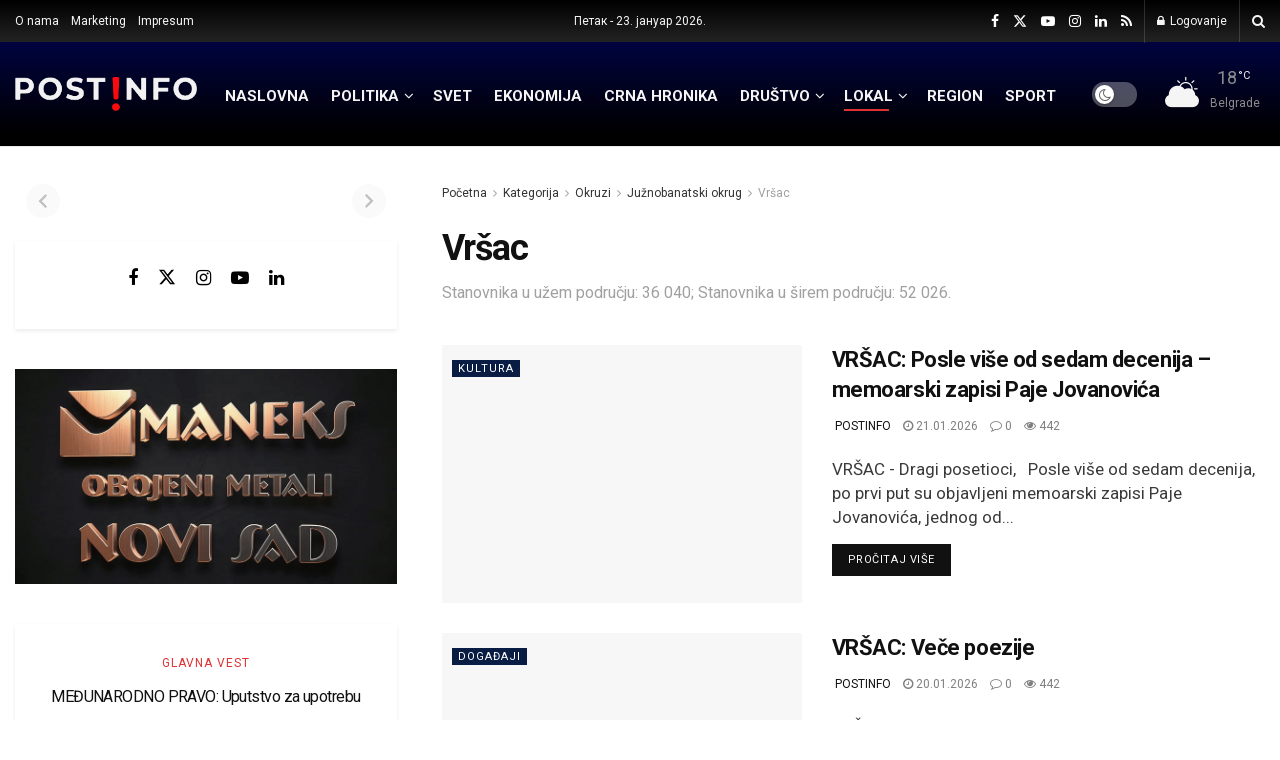

--- FILE ---
content_type: text/html; charset=UTF-8
request_url: https://www.postinfo.rs/tema/okruzi/juznobanatski-okrug/vrsac/
body_size: 39189
content:
<!doctype html> <!--[if lt IE 7]><html class="no-js lt-ie9 lt-ie8 lt-ie7" lang="sr-RS"> <![endif]--> <!--[if IE 7]><html class="no-js lt-ie9 lt-ie8" lang="sr-RS"> <![endif]--> <!--[if IE 8]><html class="no-js lt-ie9" lang="sr-RS"> <![endif]--> <!--[if IE 9]><html class="no-js lt-ie10" lang="sr-RS"> <![endif]--> <!--[if gt IE 8]><!--><html class="no-js" lang="sr-RS"> <!--<![endif]--><head><meta http-equiv="Content-Type" content="text/html; charset=UTF-8" /><meta name='viewport' content='width=device-width, initial-scale=1, user-scalable=yes' /><link rel="profile" href="http://gmpg.org/xfn/11" /><link rel="pingback" href="https://www.postinfo.rs/xmlrpc.php" /><meta name='robots' content='index, follow, max-image-preview:large, max-snippet:-1, max-video-preview:-1' /><meta property="og:type" content="website"><meta property="og:title" content="VRŠAC: Posle više od sedam decenija &amp;#8211; memoarski zapisi Paje Jovanovića"><meta property="og:site_name" content="POSTINFO"><meta property="og:description" content="VRŠAC - Dragi posetioci, &amp;nbsp; Posle više od sedam decenija, po prvi put su objavljeni memoarski zapisi Paje Jovanovića, jednog od"><meta property="og:url" content="https://www.postinfo.rs/tema/okruzi/juznobanatski-okrug/vrsac"><meta property="og:locale" content="sr_RS"><meta property="og:image" content="https://www.postinfo.rs/wp-content/uploads/2026/01/IMG_5986.avif"><meta property="og:image:height" content="1492"><meta property="og:image:width" content="2048"><meta name="twitter:card" content="summary"><meta name="twitter:url" content="https://www.postinfo.rs/tema/okruzi/juznobanatski-okrug/vrsac"><meta name="twitter:title" content="VRŠAC: Posle više od sedam decenija &#8211; memoarski zapisi Paje Jovanovića"><meta name="twitter:description" content="VRŠAC - Dragi posetioci, &nbsp; Posle više od sedam decenija, po prvi put su objavljeni memoarski zapisi Paje Jovanovića, jednog od"><meta name="twitter:image" content="https://www.postinfo.rs/wp-content/uploads/2026/01/IMG_5986.avif"><meta name="twitter:image:width" content="2048"><meta name="twitter:image:height" content="1492"><meta name="twitter:site" content="https://twitter.com/postinfo_rs"> <script type="text/javascript">var jnews_ajax_url = '/?ajax-request=jnews'</script> <script type="text/javascript">;window.jnews=window.jnews||{},window.jnews.library=window.jnews.library||{},window.jnews.library=function(){"use strict";var e=this;e.win=window,e.doc=document,e.noop=function(){},e.globalBody=e.doc.getElementsByTagName("body")[0],e.globalBody=e.globalBody?e.globalBody:e.doc,e.win.jnewsDataStorage=e.win.jnewsDataStorage||{_storage:new WeakMap,put:function(e,t,n){this._storage.has(e)||this._storage.set(e,new Map),this._storage.get(e).set(t,n)},get:function(e,t){return this._storage.get(e).get(t)},has:function(e,t){return this._storage.has(e)&&this._storage.get(e).has(t)},remove:function(e,t){var n=this._storage.get(e).delete(t);return 0===!this._storage.get(e).size&&this._storage.delete(e),n}},e.windowWidth=function(){return e.win.innerWidth||e.docEl.clientWidth||e.globalBody.clientWidth},e.windowHeight=function(){return e.win.innerHeight||e.docEl.clientHeight||e.globalBody.clientHeight},e.requestAnimationFrame=e.win.requestAnimationFrame||e.win.webkitRequestAnimationFrame||e.win.mozRequestAnimationFrame||e.win.msRequestAnimationFrame||window.oRequestAnimationFrame||function(e){return setTimeout(e,1e3/60)},e.cancelAnimationFrame=e.win.cancelAnimationFrame||e.win.webkitCancelAnimationFrame||e.win.webkitCancelRequestAnimationFrame||e.win.mozCancelAnimationFrame||e.win.msCancelRequestAnimationFrame||e.win.oCancelRequestAnimationFrame||function(e){clearTimeout(e)},e.classListSupport="classList"in document.createElement("_"),e.hasClass=e.classListSupport?function(e,t){return e.classList.contains(t)}:function(e,t){return e.className.indexOf(t)>=0},e.addClass=e.classListSupport?function(t,n){e.hasClass(t,n)||t.classList.add(n)}:function(t,n){e.hasClass(t,n)||(t.className+=" "+n)},e.removeClass=e.classListSupport?function(t,n){e.hasClass(t,n)&&t.classList.remove(n)}:function(t,n){e.hasClass(t,n)&&(t.className=t.className.replace(n,""))},e.objKeys=function(e){var t=[];for(var n in e)Object.prototype.hasOwnProperty.call(e,n)&&t.push(n);return t},e.isObjectSame=function(e,t){var n=!0;return JSON.stringify(e)!==JSON.stringify(t)&&(n=!1),n},e.extend=function(){for(var e,t,n,o=arguments[0]||{},i=1,a=arguments.length;i<a;i++)if(null!==(e=arguments[i]))for(t in e)o!==(n=e[t])&&void 0!==n&&(o[t]=n);return o},e.dataStorage=e.win.jnewsDataStorage,e.isVisible=function(e){return 0!==e.offsetWidth&&0!==e.offsetHeight||e.getBoundingClientRect().length},e.getHeight=function(e){return e.offsetHeight||e.clientHeight||e.getBoundingClientRect().height},e.getWidth=function(e){return e.offsetWidth||e.clientWidth||e.getBoundingClientRect().width},e.supportsPassive=!1;try{var t=Object.defineProperty({},"passive",{get:function(){e.supportsPassive=!0}});"createEvent"in e.doc?e.win.addEventListener("test",null,t):"fireEvent"in e.doc&&e.win.attachEvent("test",null)}catch(e){}e.passiveOption=!!e.supportsPassive&&{passive:!0},e.setStorage=function(e,t){e="jnews-"+e;var n={expired:Math.floor(((new Date).getTime()+432e5)/1e3)};t=Object.assign(n,t);localStorage.setItem(e,JSON.stringify(t))},e.getStorage=function(e){e="jnews-"+e;var t=localStorage.getItem(e);return null!==t&&0<t.length?JSON.parse(localStorage.getItem(e)):{}},e.expiredStorage=function(){var t,n="jnews-";for(var o in localStorage)o.indexOf(n)>-1&&"undefined"!==(t=e.getStorage(o.replace(n,""))).expired&&t.expired<Math.floor((new Date).getTime()/1e3)&&localStorage.removeItem(o)},e.addEvents=function(t,n,o){for(var i in n){var a=["touchstart","touchmove"].indexOf(i)>=0&&!o&&e.passiveOption;"createEvent"in e.doc?t.addEventListener(i,n[i],a):"fireEvent"in e.doc&&t.attachEvent("on"+i,n[i])}},e.removeEvents=function(t,n){for(var o in n)"createEvent"in e.doc?t.removeEventListener(o,n[o]):"fireEvent"in e.doc&&t.detachEvent("on"+o,n[o])},e.triggerEvents=function(t,n,o){var i;o=o||{detail:null};return"createEvent"in e.doc?(!(i=e.doc.createEvent("CustomEvent")||new CustomEvent(n)).initCustomEvent||i.initCustomEvent(n,!0,!1,o),void t.dispatchEvent(i)):"fireEvent"in e.doc?((i=e.doc.createEventObject()).eventType=n,void t.fireEvent("on"+i.eventType,i)):void 0},e.getParents=function(t,n){void 0===n&&(n=e.doc);for(var o=[],i=t.parentNode,a=!1;!a;)if(i){var r=i;r.querySelectorAll(n).length?a=!0:(o.push(r),i=r.parentNode)}else o=[],a=!0;return o},e.forEach=function(e,t,n){for(var o=0,i=e.length;o<i;o++)t.call(n,e[o],o)},e.getText=function(e){return e.innerText||e.textContent},e.setText=function(e,t){var n="object"==typeof t?t.innerText||t.textContent:t;e.innerText&&(e.innerText=n),e.textContent&&(e.textContent=n)},e.httpBuildQuery=function(t){return e.objKeys(t).reduce(function t(n){var o=arguments.length>1&&void 0!==arguments[1]?arguments[1]:null;return function(i,a){var r=n[a];a=encodeURIComponent(a);var s=o?"".concat(o,"[").concat(a,"]"):a;return null==r||"function"==typeof r?(i.push("".concat(s,"=")),i):["number","boolean","string"].includes(typeof r)?(i.push("".concat(s,"=").concat(encodeURIComponent(r))),i):(i.push(e.objKeys(r).reduce(t(r,s),[]).join("&")),i)}}(t),[]).join("&")},e.get=function(t,n,o,i){return o="function"==typeof o?o:e.noop,e.ajax("GET",t,n,o,i)},e.post=function(t,n,o,i){return o="function"==typeof o?o:e.noop,e.ajax("POST",t,n,o,i)},e.ajax=function(t,n,o,i,a){var r=new XMLHttpRequest,s=n,c=e.httpBuildQuery(o);if(t=-1!=["GET","POST"].indexOf(t)?t:"GET",r.open(t,s+("GET"==t?"?"+c:""),!0),"POST"==t&&r.setRequestHeader("Content-type","application/x-www-form-urlencoded"),r.setRequestHeader("X-Requested-With","XMLHttpRequest"),r.onreadystatechange=function(){4===r.readyState&&200<=r.status&&300>r.status&&"function"==typeof i&&i.call(void 0,r.response)},void 0!==a&&!a){return{xhr:r,send:function(){r.send("POST"==t?c:null)}}}return r.send("POST"==t?c:null),{xhr:r}},e.scrollTo=function(t,n,o){function i(e,t,n){this.start=this.position(),this.change=e-this.start,this.currentTime=0,this.increment=20,this.duration=void 0===n?500:n,this.callback=t,this.finish=!1,this.animateScroll()}return Math.easeInOutQuad=function(e,t,n,o){return(e/=o/2)<1?n/2*e*e+t:-n/2*(--e*(e-2)-1)+t},i.prototype.stop=function(){this.finish=!0},i.prototype.move=function(t){e.doc.documentElement.scrollTop=t,e.globalBody.parentNode.scrollTop=t,e.globalBody.scrollTop=t},i.prototype.position=function(){return e.doc.documentElement.scrollTop||e.globalBody.parentNode.scrollTop||e.globalBody.scrollTop},i.prototype.animateScroll=function(){this.currentTime+=this.increment;var t=Math.easeInOutQuad(this.currentTime,this.start,this.change,this.duration);this.move(t),this.currentTime<this.duration&&!this.finish?e.requestAnimationFrame.call(e.win,this.animateScroll.bind(this)):this.callback&&"function"==typeof this.callback&&this.callback()},new i(t,n,o)},e.unwrap=function(t){var n,o=t;e.forEach(t,(function(e,t){n?n+=e:n=e})),o.replaceWith(n)},e.performance={start:function(e){performance.mark(e+"Start")},stop:function(e){performance.mark(e+"End"),performance.measure(e,e+"Start",e+"End")}},e.fps=function(){var t=0,n=0,o=0;!function(){var i=t=0,a=0,r=0,s=document.getElementById("fpsTable"),c=function(t){void 0===document.getElementsByTagName("body")[0]?e.requestAnimationFrame.call(e.win,(function(){c(t)})):document.getElementsByTagName("body")[0].appendChild(t)};null===s&&((s=document.createElement("div")).style.position="fixed",s.style.top="120px",s.style.left="10px",s.style.width="100px",s.style.height="20px",s.style.border="1px solid black",s.style.fontSize="11px",s.style.zIndex="100000",s.style.backgroundColor="white",s.id="fpsTable",c(s));var l=function(){o++,n=Date.now(),(a=(o/(r=(n-t)/1e3)).toPrecision(2))!=i&&(i=a,s.innerHTML=i+"fps"),1<r&&(t=n,o=0),e.requestAnimationFrame.call(e.win,l)};l()}()},e.instr=function(e,t){for(var n=0;n<t.length;n++)if(-1!==e.toLowerCase().indexOf(t[n].toLowerCase()))return!0},e.winLoad=function(t,n){function o(o){if("complete"===e.doc.readyState||"interactive"===e.doc.readyState)return!o||n?setTimeout(t,n||1):t(o),1}o()||e.addEvents(e.win,{load:o})},e.docReady=function(t,n){function o(o){if("complete"===e.doc.readyState||"interactive"===e.doc.readyState)return!o||n?setTimeout(t,n||1):t(o),1}o()||e.addEvents(e.doc,{DOMContentLoaded:o})},e.fireOnce=function(){e.docReady((function(){e.assets=e.assets||[],e.assets.length&&(e.boot(),e.load_assets())}),50)},e.boot=function(){e.length&&e.doc.querySelectorAll("style[media]").forEach((function(e){"not all"==e.getAttribute("media")&&e.removeAttribute("media")}))},e.create_js=function(t,n){var o=e.doc.createElement("script");switch(o.setAttribute("src",t),n){case"defer":o.setAttribute("defer",!0);break;case"async":o.setAttribute("async",!0);break;case"deferasync":o.setAttribute("defer",!0),o.setAttribute("async",!0)}e.globalBody.appendChild(o)},e.load_assets=function(){"object"==typeof e.assets&&e.forEach(e.assets.slice(0),(function(t,n){var o="";t.defer&&(o+="defer"),t.async&&(o+="async"),e.create_js(t.url,o);var i=e.assets.indexOf(t);i>-1&&e.assets.splice(i,1)})),e.assets=jnewsoption.au_scripts=window.jnewsads=[]},e.setCookie=function(e,t,n){var o="";if(n){var i=new Date;i.setTime(i.getTime()+24*n*60*60*1e3),o="; expires="+i.toUTCString()}document.cookie=e+"="+(t||"")+o+"; path=/"},e.getCookie=function(e){for(var t=e+"=",n=document.cookie.split(";"),o=0;o<n.length;o++){for(var i=n[o];" "==i.charAt(0);)i=i.substring(1,i.length);if(0==i.indexOf(t))return i.substring(t.length,i.length)}return null},e.eraseCookie=function(e){document.cookie=e+"=; Path=/; Expires=Thu, 01 Jan 1970 00:00:01 GMT;"},e.docReady((function(){e.globalBody=e.globalBody==e.doc?e.doc.getElementsByTagName("body")[0]:e.globalBody,e.globalBody=e.globalBody?e.globalBody:e.doc})),e.winLoad((function(){e.winLoad((function(){var t=!1;if(void 0!==window.jnewsadmin)if(void 0!==window.file_version_checker){var n=e.objKeys(window.file_version_checker);n.length?n.forEach((function(e){t||"10.0.4"===window.file_version_checker[e]||(t=!0)})):t=!0}else t=!0;t&&(window.jnewsHelper.getMessage(),window.jnewsHelper.getNotice())}),2500)}))},window.jnews.library=new window.jnews.library;</script> <link media="all" href="https://www.postinfo.rs/wp-content/cache/autoptimize/css/autoptimize_e390ecda8d4c43bac870445cb67bdeb1.css" rel="stylesheet"><title>Vršac</title><link rel="canonical" href="https://www.postinfo.rs/tema/okruzi/juznobanatski-okrug/vrsac/" /><link rel="next" href="https://www.postinfo.rs/tema/okruzi/juznobanatski-okrug/vrsac/page/2/" /><meta property="og:locale" content="sr_RS" /><meta property="og:type" content="article" /><meta property="og:title" content="Vršac" /><meta property="og:description" content="Stanovnika u užem području: 36 040; Stanovnika u širem području: 52 026." /><meta property="og:url" content="https://www.postinfo.rs/tema/okruzi/juznobanatski-okrug/vrsac/" /><meta property="og:site_name" content="POSTINFO" /><meta property="og:image" content="https://www.postinfo.rs/wp-content/uploads/2022/05/postinfo.jpg" /><meta property="og:image:width" content="592" /><meta property="og:image:height" content="329" /><meta property="og:image:type" content="image/jpeg" /><meta name="twitter:card" content="summary_large_image" /><meta name="twitter:site" content="@postinfo_rs" /> <script type="application/ld+json" class="yoast-schema-graph">{"@context":"https://schema.org","@graph":[{"@type":"CollectionPage","@id":"https://www.postinfo.rs/tema/okruzi/juznobanatski-okrug/vrsac/","url":"https://www.postinfo.rs/tema/okruzi/juznobanatski-okrug/vrsac/","name":"Vršac","isPartOf":{"@id":"https://www.postinfo.rs/#website"},"primaryImageOfPage":{"@id":"https://www.postinfo.rs/tema/okruzi/juznobanatski-okrug/vrsac/#primaryimage"},"image":{"@id":"https://www.postinfo.rs/tema/okruzi/juznobanatski-okrug/vrsac/#primaryimage"},"thumbnailUrl":"https://www.postinfo.rs/wp-content/uploads/2026/01/IMG_5986.avif","breadcrumb":{"@id":"https://www.postinfo.rs/tema/okruzi/juznobanatski-okrug/vrsac/#breadcrumb"},"inLanguage":"sr-RS"},{"@type":"ImageObject","inLanguage":"sr-RS","@id":"https://www.postinfo.rs/tema/okruzi/juznobanatski-okrug/vrsac/#primaryimage","url":"https://www.postinfo.rs/wp-content/uploads/2026/01/IMG_5986.avif","contentUrl":"https://www.postinfo.rs/wp-content/uploads/2026/01/IMG_5986.avif","width":2048,"height":1492},{"@type":"BreadcrumbList","@id":"https://www.postinfo.rs/tema/okruzi/juznobanatski-okrug/vrsac/#breadcrumb","itemListElement":[{"@type":"ListItem","position":1,"name":"Početna","item":"https://www.postinfo.rs/"},{"@type":"ListItem","position":2,"name":"Stories","item":"https://www.postinfo.rs/web-stories/"},{"@type":"ListItem","position":3,"name":"Okruzi","item":"https://www.postinfo.rs/tema/okruzi/"},{"@type":"ListItem","position":4,"name":"Južnobanatski okrug","item":"https://www.postinfo.rs/tema/okruzi/juznobanatski-okrug/"},{"@type":"ListItem","position":5,"name":"Vršac"}]},{"@type":"WebSite","@id":"https://www.postinfo.rs/#website","url":"https://www.postinfo.rs/","name":"POSTINFO","description":"Na tvojoj strani","publisher":{"@id":"https://www.postinfo.rs/#organization"},"alternateName":"Nacionalni portal","potentialAction":[{"@type":"SearchAction","target":{"@type":"EntryPoint","urlTemplate":"https://www.postinfo.rs/?s={search_term_string}"},"query-input":{"@type":"PropertyValueSpecification","valueRequired":true,"valueName":"search_term_string"}}],"inLanguage":"sr-RS"},{"@type":"Organization","@id":"https://www.postinfo.rs/#organization","name":"Postinfo","alternateName":"Nacionalni portal","url":"https://www.postinfo.rs/","logo":{"@type":"ImageObject","inLanguage":"sr-RS","@id":"https://www.postinfo.rs/#/schema/logo/image/","url":"https://www.postinfo.rs/wp-content/uploads/2022/05/Fb-color-1.png","contentUrl":"https://www.postinfo.rs/wp-content/uploads/2022/05/Fb-color-1.png","width":345,"height":345,"caption":"Postinfo"},"image":{"@id":"https://www.postinfo.rs/#/schema/logo/image/"},"sameAs":["https://www.facebook.com/postinfo.rs","https://x.com/postinfo_rs","https://www.instagram.com/postinfo.rs","https://www.youtube.com/POSTINFOTV","https://www.linkedin.com/company/45671987/admin/feed/posts/","https://www.tiktok.com/@postinfo.rs?_t=8gvQHh1lN0n&_r=1"]}]}</script> <link rel='dns-prefetch' href='//www.googletagmanager.com' /><link rel='dns-prefetch' href='//fonts.googleapis.com' /><link rel='preconnect' href='https://fonts.gstatic.com' /><link rel="alternate" type="application/rss+xml" title="POSTINFO &raquo; Stories Feed" href="https://www.postinfo.rs/web-stories/feed/"><style id='wp-img-auto-sizes-contain-inline-css' type='text/css'>img:is([sizes=auto i],[sizes^="auto," i]){contain-intrinsic-size:3000px 1500px}
/*# sourceURL=wp-img-auto-sizes-contain-inline-css */</style><style id='global-styles-inline-css' type='text/css'>:root{--wp--preset--aspect-ratio--square: 1;--wp--preset--aspect-ratio--4-3: 4/3;--wp--preset--aspect-ratio--3-4: 3/4;--wp--preset--aspect-ratio--3-2: 3/2;--wp--preset--aspect-ratio--2-3: 2/3;--wp--preset--aspect-ratio--16-9: 16/9;--wp--preset--aspect-ratio--9-16: 9/16;--wp--preset--color--black: #000000;--wp--preset--color--cyan-bluish-gray: #abb8c3;--wp--preset--color--white: #ffffff;--wp--preset--color--pale-pink: #f78da7;--wp--preset--color--vivid-red: #cf2e2e;--wp--preset--color--luminous-vivid-orange: #ff6900;--wp--preset--color--luminous-vivid-amber: #fcb900;--wp--preset--color--light-green-cyan: #7bdcb5;--wp--preset--color--vivid-green-cyan: #00d084;--wp--preset--color--pale-cyan-blue: #8ed1fc;--wp--preset--color--vivid-cyan-blue: #0693e3;--wp--preset--color--vivid-purple: #9b51e0;--wp--preset--gradient--vivid-cyan-blue-to-vivid-purple: linear-gradient(135deg,rgb(6,147,227) 0%,rgb(155,81,224) 100%);--wp--preset--gradient--light-green-cyan-to-vivid-green-cyan: linear-gradient(135deg,rgb(122,220,180) 0%,rgb(0,208,130) 100%);--wp--preset--gradient--luminous-vivid-amber-to-luminous-vivid-orange: linear-gradient(135deg,rgb(252,185,0) 0%,rgb(255,105,0) 100%);--wp--preset--gradient--luminous-vivid-orange-to-vivid-red: linear-gradient(135deg,rgb(255,105,0) 0%,rgb(207,46,46) 100%);--wp--preset--gradient--very-light-gray-to-cyan-bluish-gray: linear-gradient(135deg,rgb(238,238,238) 0%,rgb(169,184,195) 100%);--wp--preset--gradient--cool-to-warm-spectrum: linear-gradient(135deg,rgb(74,234,220) 0%,rgb(151,120,209) 20%,rgb(207,42,186) 40%,rgb(238,44,130) 60%,rgb(251,105,98) 80%,rgb(254,248,76) 100%);--wp--preset--gradient--blush-light-purple: linear-gradient(135deg,rgb(255,206,236) 0%,rgb(152,150,240) 100%);--wp--preset--gradient--blush-bordeaux: linear-gradient(135deg,rgb(254,205,165) 0%,rgb(254,45,45) 50%,rgb(107,0,62) 100%);--wp--preset--gradient--luminous-dusk: linear-gradient(135deg,rgb(255,203,112) 0%,rgb(199,81,192) 50%,rgb(65,88,208) 100%);--wp--preset--gradient--pale-ocean: linear-gradient(135deg,rgb(255,245,203) 0%,rgb(182,227,212) 50%,rgb(51,167,181) 100%);--wp--preset--gradient--electric-grass: linear-gradient(135deg,rgb(202,248,128) 0%,rgb(113,206,126) 100%);--wp--preset--gradient--midnight: linear-gradient(135deg,rgb(2,3,129) 0%,rgb(40,116,252) 100%);--wp--preset--font-size--small: 13px;--wp--preset--font-size--medium: 20px;--wp--preset--font-size--large: 36px;--wp--preset--font-size--x-large: 42px;--wp--preset--spacing--20: 0.44rem;--wp--preset--spacing--30: 0.67rem;--wp--preset--spacing--40: 1rem;--wp--preset--spacing--50: 1.5rem;--wp--preset--spacing--60: 2.25rem;--wp--preset--spacing--70: 3.38rem;--wp--preset--spacing--80: 5.06rem;--wp--preset--shadow--natural: 6px 6px 9px rgba(0, 0, 0, 0.2);--wp--preset--shadow--deep: 12px 12px 50px rgba(0, 0, 0, 0.4);--wp--preset--shadow--sharp: 6px 6px 0px rgba(0, 0, 0, 0.2);--wp--preset--shadow--outlined: 6px 6px 0px -3px rgb(255, 255, 255), 6px 6px rgb(0, 0, 0);--wp--preset--shadow--crisp: 6px 6px 0px rgb(0, 0, 0);}:where(.is-layout-flex){gap: 0.5em;}:where(.is-layout-grid){gap: 0.5em;}body .is-layout-flex{display: flex;}.is-layout-flex{flex-wrap: wrap;align-items: center;}.is-layout-flex > :is(*, div){margin: 0;}body .is-layout-grid{display: grid;}.is-layout-grid > :is(*, div){margin: 0;}:where(.wp-block-columns.is-layout-flex){gap: 2em;}:where(.wp-block-columns.is-layout-grid){gap: 2em;}:where(.wp-block-post-template.is-layout-flex){gap: 1.25em;}:where(.wp-block-post-template.is-layout-grid){gap: 1.25em;}.has-black-color{color: var(--wp--preset--color--black) !important;}.has-cyan-bluish-gray-color{color: var(--wp--preset--color--cyan-bluish-gray) !important;}.has-white-color{color: var(--wp--preset--color--white) !important;}.has-pale-pink-color{color: var(--wp--preset--color--pale-pink) !important;}.has-vivid-red-color{color: var(--wp--preset--color--vivid-red) !important;}.has-luminous-vivid-orange-color{color: var(--wp--preset--color--luminous-vivid-orange) !important;}.has-luminous-vivid-amber-color{color: var(--wp--preset--color--luminous-vivid-amber) !important;}.has-light-green-cyan-color{color: var(--wp--preset--color--light-green-cyan) !important;}.has-vivid-green-cyan-color{color: var(--wp--preset--color--vivid-green-cyan) !important;}.has-pale-cyan-blue-color{color: var(--wp--preset--color--pale-cyan-blue) !important;}.has-vivid-cyan-blue-color{color: var(--wp--preset--color--vivid-cyan-blue) !important;}.has-vivid-purple-color{color: var(--wp--preset--color--vivid-purple) !important;}.has-black-background-color{background-color: var(--wp--preset--color--black) !important;}.has-cyan-bluish-gray-background-color{background-color: var(--wp--preset--color--cyan-bluish-gray) !important;}.has-white-background-color{background-color: var(--wp--preset--color--white) !important;}.has-pale-pink-background-color{background-color: var(--wp--preset--color--pale-pink) !important;}.has-vivid-red-background-color{background-color: var(--wp--preset--color--vivid-red) !important;}.has-luminous-vivid-orange-background-color{background-color: var(--wp--preset--color--luminous-vivid-orange) !important;}.has-luminous-vivid-amber-background-color{background-color: var(--wp--preset--color--luminous-vivid-amber) !important;}.has-light-green-cyan-background-color{background-color: var(--wp--preset--color--light-green-cyan) !important;}.has-vivid-green-cyan-background-color{background-color: var(--wp--preset--color--vivid-green-cyan) !important;}.has-pale-cyan-blue-background-color{background-color: var(--wp--preset--color--pale-cyan-blue) !important;}.has-vivid-cyan-blue-background-color{background-color: var(--wp--preset--color--vivid-cyan-blue) !important;}.has-vivid-purple-background-color{background-color: var(--wp--preset--color--vivid-purple) !important;}.has-black-border-color{border-color: var(--wp--preset--color--black) !important;}.has-cyan-bluish-gray-border-color{border-color: var(--wp--preset--color--cyan-bluish-gray) !important;}.has-white-border-color{border-color: var(--wp--preset--color--white) !important;}.has-pale-pink-border-color{border-color: var(--wp--preset--color--pale-pink) !important;}.has-vivid-red-border-color{border-color: var(--wp--preset--color--vivid-red) !important;}.has-luminous-vivid-orange-border-color{border-color: var(--wp--preset--color--luminous-vivid-orange) !important;}.has-luminous-vivid-amber-border-color{border-color: var(--wp--preset--color--luminous-vivid-amber) !important;}.has-light-green-cyan-border-color{border-color: var(--wp--preset--color--light-green-cyan) !important;}.has-vivid-green-cyan-border-color{border-color: var(--wp--preset--color--vivid-green-cyan) !important;}.has-pale-cyan-blue-border-color{border-color: var(--wp--preset--color--pale-cyan-blue) !important;}.has-vivid-cyan-blue-border-color{border-color: var(--wp--preset--color--vivid-cyan-blue) !important;}.has-vivid-purple-border-color{border-color: var(--wp--preset--color--vivid-purple) !important;}.has-vivid-cyan-blue-to-vivid-purple-gradient-background{background: var(--wp--preset--gradient--vivid-cyan-blue-to-vivid-purple) !important;}.has-light-green-cyan-to-vivid-green-cyan-gradient-background{background: var(--wp--preset--gradient--light-green-cyan-to-vivid-green-cyan) !important;}.has-luminous-vivid-amber-to-luminous-vivid-orange-gradient-background{background: var(--wp--preset--gradient--luminous-vivid-amber-to-luminous-vivid-orange) !important;}.has-luminous-vivid-orange-to-vivid-red-gradient-background{background: var(--wp--preset--gradient--luminous-vivid-orange-to-vivid-red) !important;}.has-very-light-gray-to-cyan-bluish-gray-gradient-background{background: var(--wp--preset--gradient--very-light-gray-to-cyan-bluish-gray) !important;}.has-cool-to-warm-spectrum-gradient-background{background: var(--wp--preset--gradient--cool-to-warm-spectrum) !important;}.has-blush-light-purple-gradient-background{background: var(--wp--preset--gradient--blush-light-purple) !important;}.has-blush-bordeaux-gradient-background{background: var(--wp--preset--gradient--blush-bordeaux) !important;}.has-luminous-dusk-gradient-background{background: var(--wp--preset--gradient--luminous-dusk) !important;}.has-pale-ocean-gradient-background{background: var(--wp--preset--gradient--pale-ocean) !important;}.has-electric-grass-gradient-background{background: var(--wp--preset--gradient--electric-grass) !important;}.has-midnight-gradient-background{background: var(--wp--preset--gradient--midnight) !important;}.has-small-font-size{font-size: var(--wp--preset--font-size--small) !important;}.has-medium-font-size{font-size: var(--wp--preset--font-size--medium) !important;}.has-large-font-size{font-size: var(--wp--preset--font-size--large) !important;}.has-x-large-font-size{font-size: var(--wp--preset--font-size--x-large) !important;}
/*# sourceURL=global-styles-inline-css */</style><style id='classic-theme-styles-inline-css' type='text/css'>/*! This file is auto-generated */
.wp-block-button__link{color:#fff;background-color:#32373c;border-radius:9999px;box-shadow:none;text-decoration:none;padding:calc(.667em + 2px) calc(1.333em + 2px);font-size:1.125em}.wp-block-file__button{background:#32373c;color:#fff;text-decoration:none}
/*# sourceURL=/wp-includes/css/classic-themes.min.css */</style><link rel='stylesheet' id='jeg_customizer_font-css' href='//fonts.googleapis.com/css?family=Roboto%3A700%2Cregular&#038;display=swap&#038;ver=1.3.2' type='text/css' media='all' /> <script type="text/javascript" src="https://www.postinfo.rs/wp-includes/js/jquery/jquery.min.js?ver=3.7.1" id="jquery-core-js"></script> <script type="text/javascript" src="https://www.postinfo.rs/wp-includes/js/jquery/jquery-migrate.min.js?ver=3.4.1" id="jquery-migrate-js"></script> <script type="text/javascript" src="https://www.googletagmanager.com/gtag/js?id=G-QXHPZMEC1G%20" id="jnews-google-tag-manager-js" defer></script> <script type="text/javascript" id="jnews-google-tag-manager-js-after">window.addEventListener('DOMContentLoaded', function() {
					(function() {
						window.dataLayer = window.dataLayer || [];
						function gtag(){dataLayer.push(arguments);}
						gtag('js', new Date());
						gtag('config', 'G-QXHPZMEC1G ');
					})();
				});
				
//# sourceURL=jnews-google-tag-manager-js-after</script> 
 <script type="text/javascript" src="https://www.googletagmanager.com/gtag/js?id=G-QXHPZMEC1G" id="google_gtagjs-js" async></script> <script type="text/javascript" id="google_gtagjs-js-after">window.dataLayer = window.dataLayer || [];function gtag(){dataLayer.push(arguments);}
gtag("set","linker",{"domains":["www.postinfo.rs"]});
gtag("js", new Date());
gtag("set", "developer_id.dZTNiMT", true);
gtag("config", "G-QXHPZMEC1G");
//# sourceURL=google_gtagjs-js-after</script> <script type="text/javascript">var ajaxurl = 'https://www.postinfo.rs/wp-admin/admin-ajax.php';</script> <meta name="generator" content="Site Kit by Google 1.168.0" /> <script async src="https://www.googletagmanager.com/gtag/js?id=G-QXHPZMEC1G"></script> <script>window.dataLayer = window.dataLayer || [];
  function gtag(){dataLayer.push(arguments);}
  gtag('js', new Date());

  gtag('config', 'G-QXHPZMEC1G');</script> <meta name="google-site-verification" content="GHF2eldOUOqoW-KL9a52AHXLDGGoY2yaYKbKacEFiMg" /><meta name="googlebot" content="index, follow"><meta name="robots" content="index, follow"><meta name="theme-color" content="#01043c"> <script src="https://cdn.onesignal.com/sdks/web/v16/OneSignalSDK.page.js" defer></script> <script>window.OneSignalDeferred = window.OneSignalDeferred || [];
          OneSignalDeferred.push(async function(OneSignal) {
            await OneSignal.init({
              appId: "9f87ae6e-83b5-4f3b-b49f-1f293096109d",
              serviceWorkerOverrideForTypical: true,
              path: "https://www.postinfo.rs/wp-content/plugins/onesignal-free-web-push-notifications/sdk_files/",
              serviceWorkerParam: { scope: "/wp-content/plugins/onesignal-free-web-push-notifications/sdk_files/push/onesignal/" },
              serviceWorkerPath: "OneSignalSDKWorker.js",
            });
          });

          // Unregister the legacy OneSignal service worker to prevent scope conflicts
          if (navigator.serviceWorker) {
            navigator.serviceWorker.getRegistrations().then((registrations) => {
              // Iterate through all registered service workers
              registrations.forEach((registration) => {
                // Check the script URL to identify the specific service worker
                if (registration.active && registration.active.scriptURL.includes('OneSignalSDKWorker.js.php')) {
                  // Unregister the service worker
                  registration.unregister().then((success) => {
                    if (success) {
                      console.log('OneSignalSW: Successfully unregistered:', registration.active.scriptURL);
                    } else {
                      console.log('OneSignalSW: Failed to unregister:', registration.active.scriptURL);
                    }
                  });
                }
              });
            }).catch((error) => {
              console.error('Error fetching service worker registrations:', error);
            });
        }</script> <meta name="generator" content="performance-lab 4.0.0; plugins: webp-uploads"><meta name="generator" content="webp-uploads 2.6.0"><meta name="generator" content="Powered by WPBakery Page Builder - drag and drop page builder for WordPress."/> <script type='application/ld+json'>{"@context":"http:\/\/schema.org","@type":"Organization","@id":"https:\/\/www.postinfo.rs\/#organization","url":"https:\/\/www.postinfo.rs\/","name":"Reporter Media Group","logo":{"@type":"ImageObject","url":"https:\/\/www.postinfo.rs\/wp-content\/uploads\/2022\/04\/DigitalThinking_logo-blue.png"},"sameAs":["https:\/\/www.facebook.com\/postinfo.rs","https:\/\/twitter.com\/postinfo_rs","https:\/\/www.youtube.com\/POSTINFOTV","https:\/\/instagram.com\/postinfo.rs","https:\/\/www.linkedin.com\/company\/45671987\/admin\/","https:\/\/www.postinfo.rs\/feed\/"],"contactPoint":{"@type":"ContactPoint","telephone":"+38163594409","contactType":"customer service","areaServed":["RS"]}}</script> <script type='application/ld+json'>{"@context":"http:\/\/schema.org","@type":"WebSite","@id":"https:\/\/www.postinfo.rs\/#website","url":"https:\/\/www.postinfo.rs\/","name":"Reporter Media Group","potentialAction":{"@type":"SearchAction","target":"https:\/\/www.postinfo.rs\/?s={search_term_string}","query-input":"required name=search_term_string"}}</script> <link rel="icon" href="https://www.postinfo.rs/wp-content/uploads/2022/04/cropped-Favicon-postinfo-32x32.jpg" sizes="32x32" /><link rel="icon" href="https://www.postinfo.rs/wp-content/uploads/2022/04/cropped-Favicon-postinfo-192x192.jpg" sizes="192x192" /><link rel="apple-touch-icon" href="https://www.postinfo.rs/wp-content/uploads/2022/04/cropped-Favicon-postinfo-180x180.jpg" /><meta name="msapplication-TileImage" content="https://www.postinfo.rs/wp-content/uploads/2022/04/cropped-Favicon-postinfo-270x270.jpg" /><style type="text/css" id="wp-custom-css">#onesignal-bell-container,
#onesignal-slidedown-iframe,         /* common iframe id for slide prompt */
.onesignal-slidedown-container,      /* container class (some builds) */
.onesignal-slidedown-dialog          /* dialog class (older builds) */
{ display: none !important; visibility: hidden !important; pointer-events: none !important; }</style><style type="text/css" data-type="vc_shortcodes-custom-css">.vc_custom_1652977542752{padding-top: 50px !important;background-color: #0c0c0c !important;}.vc_custom_1652977601397{padding-top: 20px !important;background-color: #0c0c0c !important;}.vc_custom_1652977601397{padding-top: 20px !important;background-color: #0c0c0c !important;}.vc_custom_1652959951453{padding-top: 50px !important;background-color: #0c0c0c !important;}.vc_custom_1652977062712{background-color: #0c0c0c !important;}.vc_custom_1652959640295{padding-bottom: 30px !important;background-color: #0c0c0c !important;}.vc_custom_1653522835053{padding-right: 50px !important;}.vc_custom_1651099041769{padding-bottom: 30px !important;}.vc_custom_1698614604677{padding-bottom: 30px !important;}</style><noscript><style>.wpb_animate_when_almost_visible { opacity: 1; }</style></noscript><style id='web-stories-list-styles-inline-css' type='text/css'>:root{--ws-font-size-title:18px;--ws-font-size-circle-title:14px;--ws-font-size-excerpt:16px;--ws-font-size-author-date:14px;--ws-aspect-ratio:4/6;--ws-list-aspect-ratio:4/6;--ws-overlay-text-color:#fff;--ws-overlay-text-lh:1.3;--ws-story-min-width:160px;--ws-story-max-width:285px;--ws-circle-size:96px;--ws-circle-border-color:#ccc}.web-stories-list{margin-bottom:24px;margin-top:24px}.web-stories-theme-header-section .web-stories-list{margin-bottom:0;margin-top:0}.web-stories-list.is-carousel .web-stories-list__inner-wrapper{margin:0 auto;max-width:max-content;position:relative}.web-stories-list__story{cursor:pointer;position:relative}.web-stories-list.is-view-type-carousel .web-stories-list__story{min-width:var(--ws-story-min-width)}.web-stories-list.is-style-default.is-view-type-carousel .web-stories-list__story,.web-stories-list.is-style-default.is-view-type-grid .web-stories-list__story{border-radius:8px;overflow:hidden}.web-stories-list__story-poster{aspect-ratio:var(--ws-aspect-ratio);position:relative}.web-stories-list__story-poster a{aspect-ratio:var(--ws-aspect-ratio);display:block;margin:0}.web-stories-list__story-poster .web-stories-list__story-poster-placeholder{box-sizing:border-box}.web-stories-list__story-poster .web-stories-list__story-poster-placeholder a,.web-stories-list__story-poster .web-stories-list__story-poster-placeholder span{border:0;clip:rect(1px,1px,1px,1px);-webkit-clip-path:inset(50%);clip-path:inset(50%);height:1px;margin:-1px;overflow:hidden;padding:0;position:absolute!important;width:1px;word-wrap:normal!important;word-break:normal}.web-stories-list__story.web-stories-list__story--amp .web-stories-list__story-poster a{pointer-events:none}.web-stories-list__story-poster img{box-sizing:border-box;height:100%;object-fit:cover;position:absolute;width:100%}.web-stories-list__story-poster:after{background:linear-gradient(180deg,hsla(0,0%,100%,0),rgba(0,0,0,.8));content:"";display:block;height:100%;left:0;pointer-events:none;position:absolute;top:0;width:100%}.web-stories-list__story-content-overlay{line-height:var(--ws-overlay-text-lh);padding:10px}html[amp] .web-stories-list__story-content-overlay{white-space:normal}.web-stories-list.is-view-type-carousel .web-stories-list__story-content-overlay,.web-stories-list.is-view-type-grid .web-stories-list__story-content-overlay{bottom:0;color:var(--ws-overlay-text-color);position:absolute;z-index:1}.web-stories-list .story-content-overlay__title{font-size:var(--ws-font-size-title);font-weight:700}.web-stories-list .story-content-overlay__author,.web-stories-list .story-content-overlay__date{font-size:var(--ws-font-size-author-date)}.web-stories-list .story-content-overlay__excerpt,.web-stories-list .story-content-overlay__title{display:-webkit-box;-webkit-line-clamp:2;-webkit-box-orient:vertical;overflow:hidden}.web-stories-list .story-content-overlay__title:not(:last-child){margin-bottom:15px}.web-stories-list .story-content-overlay__excerpt{-webkit-line-clamp:3;font-size:var(--ws-font-size-excerpt);margin-bottom:8px}.web-stories-list.alignfull .web-stories-list__archive-link{right:10px}.web-stories-list.is-view-type-grid .web-stories-list__archive-link,.web-stories-list.is-view-type-list .web-stories-list__archive-link{display:block;flex-basis:100%;margin:32px auto 0;text-align:center}.web-stories-list.is-view-type-grid .web-stories-list__archive-link a,.web-stories-list.is-view-type-list .web-stories-list__archive-link a{border:1px solid;border-radius:100px;padding:7px 53px}.web-stories-lightbox-open{overflow-y:hidden}.web-stories-list__lightbox,.web-stories-singleton__lightbox{align-items:center;background:#000;height:100%;justify-content:center;left:0;opacity:0;position:fixed;top:0;transform:translateY(-100vh);width:100%;z-index:-999999999}.web-stories-list__lightbox-wrapper amp-lightbox,.web-stories-list__lightbox.show,.web-stories-singleton__lightbox.show{z-index:999999999}.web-stories-list__lightbox.show,.web-stories-singleton__lightbox.show{opacity:1;transform:translate(0)}.web-stories-list__lightbox amp-story-player,.web-stories-singleton__lightbox amp-story-player{height:100%;width:100%}.story-lightbox__close-button{background:none!important;border:none;border-radius:0;cursor:pointer;display:inline-block;height:40px;left:0;position:absolute;top:8px;width:40px;z-index:1}.story-lightbox__close-button--stick{background-color:#fff;display:inline-block;height:20px;left:20px;position:absolute;top:15px;transform:rotate(45deg);width:3px}.story-lightbox__close-button--stick:first-child{transform:rotate(-45deg)}html:not([amp]) .web-stories-list .web-stories-list__lightbox amp-story-player a,html:not([amp]) .web-stories-singleton__lightbox amp-story-player a{position:absolute}@media (min-width:676px){.admin-bar .web-stories-list__lightbox,.admin-bar .web-stories-singleton__lightbox{top:46px}.story-lightbox__close-button{left:10px}.story-lightbox__close-button--stick{height:25px;left:20px;top:5px}}@media (min-width:783px){.admin-bar .web-stories-list__lightbox,.admin-bar .web-stories-singleton__lightbox{top:32px}}.web-stories-list.is-view-type-grid .web-stories-list__inner-wrapper{display:flex;flex-wrap:wrap}.web-stories-list.is-view-type-grid .web-stories-list__story{flex-basis:calc(100% - 8px);margin:4px}@media (min-width:415px){.web-stories-list.is-view-type-grid.columns-1 .web-stories-list__story{flex-basis:calc(100% - 8px)}.web-stories-list.is-view-type-grid.columns-2 .web-stories-list__story{flex-basis:calc(50% - 8px)}.web-stories-list.is-view-type-grid.columns-3 .web-stories-list__story{flex-basis:calc(33.33333% - 8px)}.web-stories-list.is-view-type-grid.columns-4 .web-stories-list__story{flex-basis:calc(25% - 8px)}.web-stories-list.is-view-type-grid.columns-5 .web-stories-list__story{flex-basis:calc(20% - 8px)}}.web-stories-theme-header-section .web-stories-list.is-view-type-circles{border-bottom:1px solid #ccc;padding:12px 0}.web-stories-list.is-view-type-circles .amp-carousel-slide{vertical-align:top}.web-stories-list.is-view-type-circles .glider-track{margin:0 auto}.web-stories-list.is-view-type-circles .web-stories-list__story{display:inline-block;margin:0 5px;max-width:var(--ws-circle-size);min-width:var(--ws-circle-size);text-align:center}.web-stories-list.is-view-type-circles .web-stories-list__story-poster,.web-stories-list.is-view-type-circles .web-stories-list__story-poster a{aspect-ratio:1}.web-stories-list.is-view-type-circles .web-stories-list__story-poster>img{border-radius:50%}.web-stories-list.is-view-type-circles .web-stories-list__story-poster .web-stories-list__story-poster-placeholder,.web-stories-list.is-view-type-circles .web-stories-list__story-poster a>img,.web-stories-list.is-view-type-circles .web-stories-list__story-poster>img{background-clip:content-box;border:2px solid var(--ws-circle-border-color);border-radius:50%;height:var(--ws-circle-size);left:0;max-width:none;padding:2px;position:absolute;top:0;width:var(--ws-circle-size)}.web-stories-list.is-view-type-circles .web-stories-list__story-poster a>img{border-radius:50%}.web-stories-list.is-view-type-circles .web-stories-list__story-poster:after{display:none}.web-stories-list.is-view-type-circles .web-stories-list__story-poster-placeholder:after{background:linear-gradient(180deg,hsla(0,0%,100%,0),rgba(0,0,0,.8));border-radius:50%;content:"";display:block;height:100%;left:0;position:absolute;top:0;width:100%}.web-stories-list.is-view-type-circles .web-stories-list__story-content-overlay{padding-bottom:0}.web-stories-list.is-view-type-circles .story-content-overlay__title{font-size:var(--ws-font-size-circle-title)}.web-stories-list.is-view-type-circles.has-title .glider-next,.web-stories-list.is-view-type-circles.has-title .glider-prev{top:35%}.web-stories-list.is-view-type-list .web-stories-list__story{margin-bottom:12px}.web-stories-list.is-view-type-list .web-stories-list__story-content-overlay{bottom:0;color:var(--ws-overlay-text-color);position:absolute;z-index:1}.ws-legacy-widget-preview .web-stories-list.is-view-type-list .web-stories-list__story{align-items:center;display:flex;flex-wrap:nowrap}.ws-legacy-widget-preview .web-stories-list.is-view-type-list .web-stories-list__story-poster{aspect-ratio:var(--ws-list-aspect-ratio);flex-basis:40%}.ws-legacy-widget-preview .web-stories-list.is-view-type-list .web-stories-list__story-poster:after{display:none}.ws-legacy-widget-preview .web-stories-list.is-view-type-list .web-stories-list__story-content-overlay{color:inherit;flex-basis:60%;padding:10px 15px;position:relative}.ws-legacy-widget-preview .web-stories-list.is-view-type-list .image-align-right .web-stories-list__story-poster{order:2}.ws-legacy-widget-preview .web-stories-list.is-view-type-list .image-align-right .web-stories-list__story-content-overlay{order:1}.ws-legacy-widget-preview .web-stories-list.is-view-type-list.is-style-default .web-stories-list__story-poster{border-radius:8px;overflow:hidden}@media (min-width:676px){.web-stories-list.is-view-type-list .web-stories-list__story{align-items:center;display:flex;flex-wrap:nowrap}.web-stories-list.is-view-type-list .web-stories-list__story-poster{aspect-ratio:var(--ws-list-aspect-ratio);flex-basis:40%}.web-stories-list.is-view-type-list .web-stories-list__story-poster:after{display:none}.web-stories-list.is-view-type-list .web-stories-list__story-content-overlay{color:inherit;flex-basis:60%;padding:10px 15px;position:relative}.web-stories-list.is-view-type-list .image-align-right .web-stories-list__story-poster{order:2}.web-stories-list.is-view-type-list .image-align-right .web-stories-list__story-content-overlay{order:1}.web-stories-list.is-view-type-list.is-style-default .web-stories-list__story-poster{border-radius:8px;overflow:hidden}}.carousel>.glider-track>.web-stories-list__story{margin:0 10px}@media (min-width:676px){.web-stories-list.is-view-type-carousel .web-stories-list__story{margin:0 5px;max-width:var(--ws-story-max-width)}}.ws-legacy-widget-preview .web-stories-list.is-view-type-carousel .web-stories-list__story{margin:0 5px;max-width:var(--ws-story-max-width)}.web-stories-list.is-carousel.has-archive-link{margin-top:59px}.web-stories-theme-header-section .web-stories-list.is-carousel.has-archive-link{margin-top:24px;padding-top:59px;position:relative}.web-stories-list.is-carousel .web-stories-list__archive-link{margin-bottom:5px;text-align:right}.web-stories-theme-header-section .web-stories-list.is-carousel .web-stories-list__archive-link{margin-right:10px}.web-stories-list.is-carousel .glider-next,.web-stories-list.is-carousel .glider-prev{padding:10px;top:50%;transform:translateY(-50%)}.web-stories-list.is-carousel .glider-prev{left:0;right:auto;transform:translateY(-50%) rotate(180deg) /*!rtl:translateY(-50%)*/}.web-stories-list.is-carousel .glider-next{left:auto;right:0}.web-stories-list.is-carousel .amp-carousel-button-next,.web-stories-list.is-carousel .amp-carousel-button-prev,.web-stories-list.is-carousel .glider-next,.web-stories-list.is-carousel .glider-prev{background-image:url([data-uri])}.web-stories-list.is-carousel .amp-carousel-button-next,.web-stories-list.is-carousel .glider-next{right:0}.web-stories-list.is-carousel .amp-carousel-button-prev,.web-stories-list.is-carousel .glider-prev{left:0}.web-stories-list.is-carousel .amp-carousel-button-prev{transform:rotate(180deg) /*!rtl:none*/}html[dir=rtl] .web-stories-list.is-carousel .amp-carousel-button-next{transform:rotate(180deg)}.web-stories-list.is-carousel .amp-carousel-button,.web-stories-list.is-carousel .glider-next,.web-stories-list.is-carousel .glider-prev{background-color:#eaeaea;background-position:50%;background-repeat:no-repeat;background-size:30%;border-radius:50%;border-style:none;box-sizing:border-box;cursor:pointer;height:34px;pointer-events:all;width:34px;z-index:10}html[dir=rtl] .web-stories-list.is-carousel .glider-next{transform:translateY(-50%) rotate(180deg)}.web-stories-list.is-carousel .web-stories-list__carousel:not(.glider)~.glider-next,.web-stories-list.is-carousel .web-stories-list__carousel:not(.glider)~.glider-prev{display:none}.glider-next.disabled,.glider-prev.disabled,.web-stories-list.is-carousel .amp-carousel-button.amp-disabled{opacity:0}html[dir=rtl] .glider-next.disabled,html[dir=rtl] .glider-prev.disabled{cursor:pointer;opacity:1}.web-stories-list.is-carousel .amp-carousel-button:not(.amp-disabled):hover,.web-stories-list.is-carousel .glider-next:not(.disabled):focus,.web-stories-list.is-carousel .glider-next:not(.disabled):hover,.web-stories-list.is-carousel .glider-prev:not(.disabled):focus,.web-stories-list.is-carousel .glider-prev:not(.disabled):hover,html[dir=rtl] .glider-next.disabled:hover,html[dir=rtl] .glider-prev.disabled:hover{filter:invert(1)}.web-stories-list.is-carousel .web-stories-list__carousel{scrollbar-width:none}.web-stories-list.is-carousel .glider-track::-webkit-scrollbar{display:none}.web-stories-list.is-carousel.is-view-type-carousel .web-stories-list__carousel:not(.glider){display:flex;overflow-y:scroll}@supports (scroll-marker-group:after){.web-stories-list.is-carousel .web-stories-list__carousel~.glider-next,.web-stories-list.is-carousel .web-stories-list__carousel~.glider-prev{display:none}.web-stories-list.is-carousel .web-stories-list__inner-wrapper{display:grid;justify-content:center;max-width:none!important}.web-stories-list.is-carousel .web-stories-list__carousel{display:grid;gap:0 10px;grid-auto-columns:var(--ws-circle-size);grid-auto-flow:column;overflow-x:auto;overscroll-behavior-x:contain;position:relative;scroll-behavior:smooth;scroll-snap-type:x mandatory;scrollbar-width:none}.web-stories-list.is-view-type-circles .web-stories-list__story{margin:0;scroll-snap-align:center}.web-stories-list.is-carousel .web-stories-list__carousel::scroll-button(*){aspect-ratio:1;background-color:#eaeaea;background-position:50%;background-repeat:no-repeat;background-size:30%;border-radius:50%;border-style:none;box-sizing:border-box;cursor:pointer;display:block;height:34px;line-height:1;opacity:1;pointer-events:all;position:absolute;top:50%;transition:opacity .5s cubic-bezier(.17,.67,.83,.67),color .5s cubic-bezier(.17,.67,.83,.67);width:34px;z-index:10}.web-stories-list.is-carousel .web-stories-list__carousel::scroll-button(*):disabled{opacity:0}.web-stories-list.is-carousel .web-stories-list__carousel::scroll-button(*):hover{filter:invert(1)}.web-stories-list.is-carousel .web-stories-list__carousel::scroll-button(left){content:url([data-uri])/attr(data-prev);
    /*!rtl:ignore*/left:0;transform:rotate(180deg)}.web-stories-list.is-carousel .web-stories-list__carousel::scroll-button(right){content:url([data-uri])/attr(data-next);
    /*!rtl:ignore*/right:0}}
/*# sourceURL=https://www.postinfo.rs/wp-content/plugins/web-stories/assets/css/web-stories-list-styles.css */</style><link rel='stylesheet' id='standalone-amp-story-player-css' href='https://cdn.ampproject.org/amp-story-player-v0.css?ver=v0' type='text/css' media='all' /></head><body class="bp-legacy archive category category-vrsac category-442 wp-embed-responsive wp-theme-jnews jeg_toggle_light jnews jsc_normal wpb-js-composer js-comp-ver-6.10.0 vc_responsive"><div class="jeg_ad jeg_ad_top jnews_header_top_ads"><div class='ads-wrapper  '></div></div><div class="jeg_viewport"><div class="jeg_header_wrapper"><div class="jeg_header_instagram_wrapper"></div><div class="jeg_header normal"><div class="jeg_topbar jeg_container jeg_navbar_wrapper dark"><div class="container"><div class="jeg_nav_row"><div class="jeg_nav_col jeg_nav_left  jeg_nav_grow"><div class="item_wrap jeg_nav_alignleft"><div class="jeg_nav_item"><ul class="jeg_menu jeg_top_menu"><li id="menu-item-440" class="menu-item menu-item-type-post_type menu-item-object-page menu-item-440"><a href="https://www.postinfo.rs/o-nama/">O nama</a></li><li id="menu-item-353" class="menu-item menu-item-type-post_type menu-item-object-page menu-item-353"><a href="https://www.postinfo.rs/marketing/">Marketing</a></li><li id="menu-item-352" class="menu-item menu-item-type-post_type menu-item-object-page menu-item-352"><a href="https://www.postinfo.rs/impresum/">Impresum</a></li></ul></div></div></div><div class="jeg_nav_col jeg_nav_center  jeg_nav_normal"><div class="item_wrap jeg_nav_aligncenter"><div class="jeg_nav_item jeg_top_date"> Петак - 23. јануар 2026.</div></div></div><div class="jeg_nav_col jeg_nav_right  jeg_nav_grow"><div class="item_wrap jeg_nav_alignright"><div
 class="jeg_nav_item socials_widget jeg_social_icon_block nobg"> <a href="https://www.facebook.com/postinfo.rs" target='_blank' rel='external noopener nofollow'  aria-label="Find us on Facebook" class="jeg_facebook"><i class="fa fa-facebook"></i> </a><a href="https://twitter.com/postinfo_rs" target='_blank' rel='external noopener nofollow'  aria-label="Find us on Twitter" class="jeg_twitter"><i class="fa fa-twitter"><span class="jeg-icon icon-twitter"><svg xmlns="http://www.w3.org/2000/svg" height="1em" viewBox="0 0 512 512"><path d="M389.2 48h70.6L305.6 224.2 487 464H345L233.7 318.6 106.5 464H35.8L200.7 275.5 26.8 48H172.4L272.9 180.9 389.2 48zM364.4 421.8h39.1L151.1 88h-42L364.4 421.8z"/></svg></span></i> </a><a href="https://www.youtube.com/POSTINFOTV" target='_blank' rel='external noopener nofollow'  aria-label="Find us on Youtube" class="jeg_youtube"><i class="fa fa-youtube-play"></i> </a><a href="https://instagram.com/postinfo.rs" target='_blank' rel='external noopener nofollow'  aria-label="Find us on Instagram" class="jeg_instagram"><i class="fa fa-instagram"></i> </a><a href="https://www.linkedin.com/company/45671987/admin/" target='_blank' rel='external noopener nofollow'  aria-label="Find us on LinkedIn" class="jeg_linkedin"><i class="fa fa-linkedin"></i> </a><a href="https://www.postinfo.rs/feed/" target='_blank' rel='external noopener nofollow'  aria-label="Find us on RSS" class="jeg_rss"><i class="fa fa-rss"></i> </a></div><div class="jeg_nav_item jeg_nav_account"><ul class="jeg_accountlink jeg_menu"><li><a href="#jeg_loginform" aria-label="Login popup button" class="jeg_popuplink"><i class="fa fa-lock"></i> Logovanje</a></li></ul></div><div class="jeg_nav_item jeg_search_wrapper search_icon jeg_search_popup_expand"> <a href="#" class="jeg_search_toggle" aria-label="Search Button"><i class="fa fa-search"></i></a><form action="https://www.postinfo.rs/" method="get" class="jeg_search_form" target="_top"> <input name="s" class="jeg_search_input" placeholder="Pretraga..." type="text" value="" autocomplete="off"> <button aria-label="Search Button" type="submit" class="jeg_search_button btn"><i class="fa fa-search"></i></button></form><div class="jeg_search_result jeg_search_hide with_result"><div class="search-result-wrapper"></div><div class="search-link search-noresult"> Nema rezultata</div><div class="search-link search-all-button"> <i class="fa fa-search"></i> Pogledaj sve rezultate</div></div></div></div></div></div></div></div><div class="jeg_midbar jeg_container jeg_navbar_wrapper dark"><div class="container"><div class="jeg_nav_row"><div class="jeg_nav_col jeg_nav_left jeg_nav_grow"><div class="item_wrap jeg_nav_alignleft"><div class="jeg_nav_item jeg_logo jeg_desktop_logo"><div class="site-title"> <a href="https://www.postinfo.rs/" aria-label="Visit Homepage" style="padding: 0px 0px 0 0px;"> <img class='jeg_logo_img' src="https://www.postinfo.rs/wp-content/uploads/2022/05/Postinfo-negativ.png" srcset="https://www.postinfo.rs/wp-content/uploads/2022/05/Postinfo-negativ.png 1x, https://www.postinfo.rs/wp-content/uploads/2022/04/Postinfo-negativ.png 2x" alt="POSTINFO"data-light-src="https://www.postinfo.rs/wp-content/uploads/2022/05/Postinfo-negativ.png" data-light-srcset="https://www.postinfo.rs/wp-content/uploads/2022/05/Postinfo-negativ.png 1x, https://www.postinfo.rs/wp-content/uploads/2022/04/Postinfo-negativ.png 2x" data-dark-src="https://www.postinfo.rs/wp-content/uploads/2022/05/Postinfo-negativ.png" data-dark-srcset="https://www.postinfo.rs/wp-content/uploads/2022/05/Postinfo-negativ.png 1x, https://www.postinfo.rs/wp-content/uploads/2022/05/Postinfo-negativ.png 2x"width="583" height="107"> </a></div></div></div></div><div class="jeg_nav_col jeg_nav_center jeg_nav_normal"><div class="item_wrap jeg_nav_aligncenter"><div class="jeg_nav_item jeg_main_menu_wrapper"><div class="jeg_mainmenu_wrap"><ul class="jeg_menu jeg_main_menu jeg_menu_style_1" data-animation="animate"><li id="menu-item-950" class="menu-item menu-item-type-post_type menu-item-object-page menu-item-home menu-item-950 bgnav" data-item-row="default" ><a href="https://www.postinfo.rs/">NASLOVNA</a></li><li id="menu-item-283" class="menu-item menu-item-type-taxonomy menu-item-object-category menu-item-has-children menu-item-283 bgnav" data-item-row="default" ><a href="https://www.postinfo.rs/tema/politika/">POLITIKA</a><ul class="sub-menu"><li id="menu-item-26145" class="menu-item menu-item-type-taxonomy menu-item-object-category menu-item-26145 bgnav" data-item-row="default" ><a href="https://www.postinfo.rs/tema/politika/bezbednost/">Bezbednost</a></li></ul></li><li id="menu-item-143593" class="menu-item menu-item-type-taxonomy menu-item-object-category menu-item-143593 bgnav" data-item-row="default" ><a href="https://www.postinfo.rs/tema/svetske/">SVET</a></li><li id="menu-item-277" class="menu-item menu-item-type-taxonomy menu-item-object-category menu-item-277 bgnav" data-item-row="default" ><a href="https://www.postinfo.rs/tema/ekonomija/">EKONOMIJA</a></li><li id="menu-item-143594" class="menu-item menu-item-type-taxonomy menu-item-object-category menu-item-143594 bgnav" data-item-row="default" ><a href="https://www.postinfo.rs/tema/crna-hronika/">CRNA HRONIKA</a></li><li id="menu-item-275" class="menu-item menu-item-type-taxonomy menu-item-object-category menu-item-has-children menu-item-275 bgnav" data-item-row="default" ><a href="https://www.postinfo.rs/tema/drustvo/">DRUŠTVO</a><ul class="sub-menu"><li id="menu-item-26146" class="menu-item menu-item-type-taxonomy menu-item-object-category menu-item-26146 bgnav" data-item-row="default" ><a href="https://www.postinfo.rs/tema/dogadaji/">Događaji</a></li><li id="menu-item-153479" class="menu-item menu-item-type-taxonomy menu-item-object-category menu-item-153479 bgnav" data-item-row="default" ><a href="https://www.postinfo.rs/tema/drustvo/kultura/">Kultura</a></li><li id="menu-item-26149" class="menu-item menu-item-type-taxonomy menu-item-object-category menu-item-26149 bgnav" data-item-row="default" ><a href="https://www.postinfo.rs/tema/drustvo/obrazovanje/">Obrazovanje</a></li><li id="menu-item-26369" class="menu-item menu-item-type-taxonomy menu-item-object-category menu-item-26369 bgnav" data-item-row="default" ><a href="https://www.postinfo.rs/tema/drustvo/tehnologija/">Tehnologija</a></li><li id="menu-item-26370" class="menu-item menu-item-type-taxonomy menu-item-object-category menu-item-26370 bgnav" data-item-row="default" ><a href="https://www.postinfo.rs/tema/drustvo/turizam/">Turizam</a></li><li id="menu-item-143563" class="menu-item menu-item-type-taxonomy menu-item-object-category menu-item-143563 bgnav" data-item-row="default" ><a href="https://www.postinfo.rs/tema/drustvo/zdravlje-i-zivot/">Zdravlje i život</a></li></ul></li><li id="menu-item-144182" class="menu-item menu-item-type-post_type menu-item-object-page current-menu-ancestor current_page_ancestor menu-item-has-children menu-item-144182 bgnav" data-item-row="default" ><a href="https://www.postinfo.rs/gradovi/">LOKAL</a><ul class="sub-menu"><li id="menu-item-27747" class="menu-item menu-item-type-post_type menu-item-object-page current-menu-ancestor current-menu-parent current_page_parent current_page_ancestor menu-item-has-children menu-item-27747 bgnav" data-item-row="default" ><a href="https://www.postinfo.rs/gradovi/">Gradovi</a><ul class="sub-menu"><li id="menu-item-26072" class="menu-item menu-item-type-taxonomy menu-item-object-category menu-item-26072 bgnav" data-item-row="default" ><a href="https://www.postinfo.rs/tema/gradovi/beograd/">Beograd</a></li><li id="menu-item-143567" class="menu-item menu-item-type-taxonomy menu-item-object-category menu-item-143567 bgnav" data-item-row="default" ><a href="https://www.postinfo.rs/tema/okruzi/juznobacki-okrug/novi-sad/">Novi Sad</a></li><li id="menu-item-143573" class="menu-item menu-item-type-taxonomy menu-item-object-category menu-item-143573 bgnav" data-item-row="default" ><a href="https://www.postinfo.rs/tema/okruzi/nisavski-okrug/nis/">Niš</a></li><li id="menu-item-143564" class="menu-item menu-item-type-taxonomy menu-item-object-category menu-item-143564 bgnav" data-item-row="default" ><a href="https://www.postinfo.rs/tema/okruzi/borski-okrug/bor/">Bor</a></li><li id="menu-item-143566" class="menu-item menu-item-type-taxonomy menu-item-object-category menu-item-143566 bgnav" data-item-row="default" ><a href="https://www.postinfo.rs/tema/okruzi/jablanicki-okrug/leskovac/">Leskovac</a></li><li id="menu-item-143571" class="menu-item menu-item-type-taxonomy menu-item-object-category menu-item-143571 bgnav" data-item-row="default" ><a href="https://www.postinfo.rs/tema/okruzi/macvanski-okrug/loznica/">Loznica</a></li><li id="menu-item-143572" class="menu-item menu-item-type-taxonomy menu-item-object-category menu-item-143572 bgnav" data-item-row="default" ><a href="https://www.postinfo.rs/tema/okruzi/moravicki-okrug/cacak/">Čačak</a></li><li id="menu-item-143575" class="menu-item menu-item-type-taxonomy menu-item-object-category menu-item-143575 bgnav" data-item-row="default" ><a href="https://www.postinfo.rs/tema/okruzi/pomoravski-okrug/jagodina/">Jagodina</a></li><li id="menu-item-143569" class="menu-item menu-item-type-taxonomy menu-item-object-category menu-item-143569 bgnav" data-item-row="default" ><a href="https://www.postinfo.rs/tema/okruzi/kosovo-i-metohija/kosovska-mitrovica/">Kosovska Mitrovica</a></li><li id="menu-item-143576" class="menu-item menu-item-type-taxonomy menu-item-object-category menu-item-143576 bgnav" data-item-row="default" ><a href="https://www.postinfo.rs/tema/okruzi/rasinski-okrug/krusevac/">Kruševac</a></li><li id="menu-item-143577" class="menu-item menu-item-type-taxonomy menu-item-object-category menu-item-143577 bgnav" data-item-row="default" ><a href="https://www.postinfo.rs/tema/okruzi/severnobanatski-okrug/kikinda/">Kikinda</a></li><li id="menu-item-143578" class="menu-item menu-item-type-taxonomy menu-item-object-category menu-item-143578 bgnav" data-item-row="default" ><a href="https://www.postinfo.rs/tema/okruzi/sumadijski-okrug/kragujevac/">Kragujevac</a></li><li id="menu-item-143579" class="menu-item menu-item-type-taxonomy menu-item-object-category menu-item-143579 bgnav" data-item-row="default" ><a href="https://www.postinfo.rs/tema/okruzi/raski-okrug/kraljevo/">Kraljevo</a></li><li id="menu-item-143580" class="menu-item menu-item-type-taxonomy menu-item-object-category menu-item-143580 bgnav" data-item-row="default" ><a href="https://www.postinfo.rs/tema/okruzi/raski-okrug/novi-pazar/">Novi Pazar</a></li><li id="menu-item-143568" class="menu-item menu-item-type-taxonomy menu-item-object-category menu-item-143568 bgnav" data-item-row="default" ><a href="https://www.postinfo.rs/tema/okruzi/juznobanatski-okrug/pancevo/">Pančevo</a></li><li id="menu-item-143574" class="menu-item menu-item-type-taxonomy menu-item-object-category menu-item-143574 bgnav" data-item-row="default" ><a href="https://www.postinfo.rs/tema/okruzi/pirotski-okrug/pirot/">Pirot</a></li><li id="menu-item-143565" class="menu-item menu-item-type-taxonomy menu-item-object-category menu-item-143565 bgnav" data-item-row="default" ><a href="https://www.postinfo.rs/tema/okruzi/branicevski-okrug/pozarevac/">Požarevac</a></li><li id="menu-item-143581" class="menu-item menu-item-type-taxonomy menu-item-object-category menu-item-143581 bgnav" data-item-row="default" ><a href="https://www.postinfo.rs/tema/okruzi/toplicki-okrug/prokuplje/">Prokuplje</a></li><li id="menu-item-143570" class="menu-item menu-item-type-taxonomy menu-item-object-category menu-item-143570 bgnav" data-item-row="default" ><a href="https://www.postinfo.rs/tema/okruzi/kosovo-i-metohija/pristina/">Priština</a></li><li id="menu-item-143582" class="menu-item menu-item-type-taxonomy menu-item-object-category menu-item-143582 bgnav" data-item-row="default" ><a href="https://www.postinfo.rs/tema/okruzi/sremski-okrug/sremska-mitrovica/">S.Mitrovica</a></li><li id="menu-item-143583" class="menu-item menu-item-type-taxonomy menu-item-object-category menu-item-143583 bgnav" data-item-row="default" ><a href="https://www.postinfo.rs/tema/okruzi/macvanski-okrug/sabac/">Šabac</a></li><li id="menu-item-143584" class="menu-item menu-item-type-taxonomy menu-item-object-category menu-item-143584 bgnav" data-item-row="default" ><a href="https://www.postinfo.rs/tema/okruzi/podunavski-okrug/smederevo/">Smederevo</a></li><li id="menu-item-143585" class="menu-item menu-item-type-taxonomy menu-item-object-category menu-item-143585 bgnav" data-item-row="default" ><a href="https://www.postinfo.rs/tema/okruzi/zapadnobacki-okrug/sombor/">Sombor</a></li><li id="menu-item-143586" class="menu-item menu-item-type-taxonomy menu-item-object-category menu-item-143586 bgnav" data-item-row="default" ><a href="https://www.postinfo.rs/tema/okruzi/severnobacki-okrug/subotica/">Subotica</a></li><li id="menu-item-143587" class="menu-item menu-item-type-taxonomy menu-item-object-category menu-item-143587 bgnav" data-item-row="default" ><a href="https://www.postinfo.rs/tema/okruzi/zlatiborski-okrug/uzice/">Užice</a></li><li id="menu-item-143588" class="menu-item menu-item-type-taxonomy menu-item-object-category menu-item-143588 bgnav" data-item-row="default" ><a href="https://www.postinfo.rs/tema/okruzi/kolubarski-okrug/valjevo/">Valjevo</a></li><li id="menu-item-143589" class="menu-item menu-item-type-taxonomy menu-item-object-category menu-item-143589 bgnav" data-item-row="default" ><a href="https://www.postinfo.rs/tema/okruzi/pcinjski-okrug/vranje/">Vranje</a></li><li id="menu-item-143590" class="menu-item menu-item-type-taxonomy menu-item-object-category current-menu-item menu-item-143590 bgnav" data-item-row="default" ><a href="https://www.postinfo.rs/tema/okruzi/juznobanatski-okrug/vrsac/">Vršac</a></li><li id="menu-item-143591" class="menu-item menu-item-type-taxonomy menu-item-object-category menu-item-143591 bgnav" data-item-row="default" ><a href="https://www.postinfo.rs/tema/okruzi/zajecarski-okrug/zajecar/">Zaječar</a></li><li id="menu-item-143592" class="menu-item menu-item-type-taxonomy menu-item-object-category menu-item-143592 bgnav" data-item-row="default" ><a href="https://www.postinfo.rs/tema/okruzi/srednjobanatski-okrug/zrenjanin/">Zrenjanin</a></li></ul></li><li id="menu-item-25888" class="menu-item menu-item-type-taxonomy menu-item-object-category current-category-ancestor menu-item-has-children menu-item-25888 bgnav" data-item-row="default" ><a href="https://www.postinfo.rs/tema/okruzi/">Okruzi</a><ul class="sub-menu"><li id="menu-item-26112" class="menu-item menu-item-type-taxonomy menu-item-object-category menu-item-26112 bgnav" data-item-row="default" ><a href="https://www.postinfo.rs/tema/okruzi/borski-okrug/">Borski okrug</a></li><li id="menu-item-26113" class="menu-item menu-item-type-taxonomy menu-item-object-category menu-item-26113 bgnav" data-item-row="default" ><a href="https://www.postinfo.rs/tema/okruzi/branicevski-okrug/">Braničevski okrug</a></li><li id="menu-item-26114" class="menu-item menu-item-type-taxonomy menu-item-object-category menu-item-26114 bgnav" data-item-row="default" ><a href="https://www.postinfo.rs/tema/okruzi/jablanicki-okrug/">Jablanički okrug</a></li><li id="menu-item-26115" class="menu-item menu-item-type-taxonomy menu-item-object-category menu-item-26115 bgnav" data-item-row="default" ><a href="https://www.postinfo.rs/tema/okruzi/juznobacki-okrug/">Južnobački okrug</a></li><li id="menu-item-26116" class="menu-item menu-item-type-taxonomy menu-item-object-category current-category-ancestor current-category-parent menu-item-26116 bgnav" data-item-row="default" ><a href="https://www.postinfo.rs/tema/okruzi/juznobanatski-okrug/">Južnobanatski okrug</a></li><li id="menu-item-26117" class="menu-item menu-item-type-taxonomy menu-item-object-category menu-item-26117 bgnav" data-item-row="default" ><a href="https://www.postinfo.rs/tema/okruzi/kolubarski-okrug/">Kolubarski okrug</a></li><li id="menu-item-26118" class="menu-item menu-item-type-taxonomy menu-item-object-category menu-item-26118 bgnav" data-item-row="default" ><a href="https://www.postinfo.rs/tema/okruzi/kosovo-i-metohija/">Kosovo i Metohija</a></li><li id="menu-item-26119" class="menu-item menu-item-type-taxonomy menu-item-object-category menu-item-26119 bgnav" data-item-row="default" ><a href="https://www.postinfo.rs/tema/okruzi/macvanski-okrug/">Mačvanski okrug</a></li><li id="menu-item-26120" class="menu-item menu-item-type-taxonomy menu-item-object-category menu-item-26120 bgnav" data-item-row="default" ><a href="https://www.postinfo.rs/tema/okruzi/moravicki-okrug/">Moravički okrug</a></li><li id="menu-item-26121" class="menu-item menu-item-type-taxonomy menu-item-object-category menu-item-26121 bgnav" data-item-row="default" ><a href="https://www.postinfo.rs/tema/okruzi/nisavski-okrug/">Nišavski okrug</a></li><li id="menu-item-26122" class="menu-item menu-item-type-taxonomy menu-item-object-category menu-item-26122 bgnav" data-item-row="default" ><a href="https://www.postinfo.rs/tema/okruzi/pcinjski-okrug/">Pčinjski okrug</a></li><li id="menu-item-26123" class="menu-item menu-item-type-taxonomy menu-item-object-category menu-item-26123 bgnav" data-item-row="default" ><a href="https://www.postinfo.rs/tema/okruzi/pirotski-okrug/">Pirotski okrug</a></li><li id="menu-item-26124" class="menu-item menu-item-type-taxonomy menu-item-object-category menu-item-26124 bgnav" data-item-row="default" ><a href="https://www.postinfo.rs/tema/okruzi/podunavski-okrug/">Podunavski okrug</a></li><li id="menu-item-26125" class="menu-item menu-item-type-taxonomy menu-item-object-category menu-item-26125 bgnav" data-item-row="default" ><a href="https://www.postinfo.rs/tema/okruzi/pomoravski-okrug/">Pomoravski okrug</a></li><li id="menu-item-26126" class="menu-item menu-item-type-taxonomy menu-item-object-category menu-item-26126 bgnav" data-item-row="default" ><a href="https://www.postinfo.rs/tema/okruzi/rasinski-okrug/">Rasinski okrug</a></li><li id="menu-item-26127" class="menu-item menu-item-type-taxonomy menu-item-object-category menu-item-26127 bgnav" data-item-row="default" ><a href="https://www.postinfo.rs/tema/okruzi/raski-okrug/">Raški okrug</a></li><li id="menu-item-26128" class="menu-item menu-item-type-taxonomy menu-item-object-category menu-item-26128 bgnav" data-item-row="default" ><a href="https://www.postinfo.rs/tema/okruzi/severnobacki-okrug/">Severnobački okrug</a></li><li id="menu-item-26129" class="menu-item menu-item-type-taxonomy menu-item-object-category menu-item-26129 bgnav" data-item-row="default" ><a href="https://www.postinfo.rs/tema/okruzi/severnobanatski-okrug/">Severnobanatski okrug</a></li><li id="menu-item-26130" class="menu-item menu-item-type-taxonomy menu-item-object-category menu-item-26130 bgnav" data-item-row="default" ><a href="https://www.postinfo.rs/tema/okruzi/srednjobanatski-okrug/">Srednjobanatski okrug</a></li><li id="menu-item-26131" class="menu-item menu-item-type-taxonomy menu-item-object-category menu-item-26131 bgnav" data-item-row="default" ><a href="https://www.postinfo.rs/tema/okruzi/sremski-okrug/">Sremski okrug</a></li><li id="menu-item-26132" class="menu-item menu-item-type-taxonomy menu-item-object-category menu-item-26132 bgnav" data-item-row="default" ><a href="https://www.postinfo.rs/tema/okruzi/sumadijski-okrug/">Šumadijski okrug</a></li><li id="menu-item-26133" class="menu-item menu-item-type-taxonomy menu-item-object-category menu-item-26133 bgnav" data-item-row="default" ><a href="https://www.postinfo.rs/tema/okruzi/toplicki-okrug/">Toplički okrug</a></li><li id="menu-item-26134" class="menu-item menu-item-type-taxonomy menu-item-object-category menu-item-26134 bgnav" data-item-row="default" ><a href="https://www.postinfo.rs/tema/okruzi/zajecarski-okrug/">Zaječarski okrug</a></li><li id="menu-item-26135" class="menu-item menu-item-type-taxonomy menu-item-object-category menu-item-26135 bgnav" data-item-row="default" ><a href="https://www.postinfo.rs/tema/okruzi/zapadnobacki-okrug/">Zapadnobački okrug</a></li><li id="menu-item-26136" class="menu-item menu-item-type-taxonomy menu-item-object-category menu-item-26136 bgnav" data-item-row="default" ><a href="https://www.postinfo.rs/tema/okruzi/zlatiborski-okrug/">Zlatiborski okrug</a></li></ul></li></ul></li><li id="menu-item-284" class="menu-item menu-item-type-taxonomy menu-item-object-category menu-item-284 bgnav" data-item-row="default" ><a href="https://www.postinfo.rs/tema/region/">REGION</a></li><li id="menu-item-285" class="menu-item menu-item-type-taxonomy menu-item-object-category menu-item-285 bgnav" data-item-row="default" ><a href="https://www.postinfo.rs/tema/sport/">SPORT</a></li></ul></div></div></div></div><div class="jeg_nav_col jeg_nav_right jeg_nav_grow"><div class="item_wrap jeg_nav_alignright"><div class="jeg_nav_item jeg_dark_mode"> <label class="dark_mode_switch"> <input aria-label="Dark mode toogle" type="checkbox" class="jeg_dark_mode_toggle" > <span class="slider round"></span> </label></div><div class="jeg_nav_item jnews_header_topbar_weather"><div class="jeg_top_weather normal"><div class="jeg_weather_condition"> <span class="jeg_weather_icon"> <i class="jegicon jegicon-cloudy-day-sm"></i> </span></div><div class="jeg_weather_temp"> <span class="jeg_weather_value" data-temp-c="18" data-temp-f="65">18</span> <span class="jeg_weather_unit" data-unit="c">&deg;c</span></div><div class="jeg_weather_location"> <span>Belgrade</span></div><div class="jeg_weather_item normal both item_4"><div class="item"><div class="jeg_weather_temp"> <span class="jeg_weather_icon"><i class="jegicon jegicon-sunny-day-sm"></i></span> <span class="jeg_weather_value" data-temp-c="18" data-temp-f="65">18</span> <span class="jeg_weather_degrees" data-unit="c">&deg;</span> <span class="jeg_weather_day">Пон</span></div></div><div class="item"><div class="jeg_weather_temp"> <span class="jeg_weather_icon"><i class="jegicon jegicon-cloudy-day-sm"></i></span> <span class="jeg_weather_value" data-temp-c="17" data-temp-f="62">17</span> <span class="jeg_weather_degrees" data-unit="c">&deg;</span> <span class="jeg_weather_day">Уто</span></div></div><div class="item"><div class="jeg_weather_temp"> <span class="jeg_weather_icon"><i class="jegicon jegicon-cloudy-day-sm"></i></span> <span class="jeg_weather_value" data-temp-c="17" data-temp-f="62">17</span> <span class="jeg_weather_degrees" data-unit="c">&deg;</span> <span class="jeg_weather_day">Сре</span></div></div><div class="item"><div class="jeg_weather_temp"> <span class="jeg_weather_icon"><i class="jegicon jegicon-cloudy-day-sm"></i></span> <span class="jeg_weather_value" data-temp-c="16" data-temp-f="60">16</span> <span class="jeg_weather_degrees" data-unit="c">&deg;</span> <span class="jeg_weather_day">Чет</span></div></div></div></div></div></div></div></div></div></div></div></div><div class="jeg_header_sticky"><div class="sticky_blankspace"></div><div class="jeg_header normal"><div class="jeg_container"><div data-mode="fixed" class="jeg_stickybar jeg_navbar jeg_navbar_wrapper  jeg_navbar_shadow jeg_navbar_fitwidth jeg_navbar_normal"><div class="container"><div class="jeg_nav_row"><div class="jeg_nav_col jeg_nav_left jeg_nav_normal"><div class="item_wrap jeg_nav_alignleft"><div class="jeg_nav_item jeg_logo"><div class="site-title"> <a href="https://www.postinfo.rs/" aria-label="Visit Homepage"> <img class='jeg_logo_img' src="https://www.postinfo.rs/wp-content/uploads/2022/04/Asset-2@2x.png" srcset="https://www.postinfo.rs/wp-content/uploads/2022/04/Asset-2@2x.png 1x, https://www.postinfo.rs/wp-content/uploads/2022/04/Asset-2@2x.png 2x" alt="POSTINFO"data-light-src="https://www.postinfo.rs/wp-content/uploads/2022/04/Asset-2@2x.png" data-light-srcset="https://www.postinfo.rs/wp-content/uploads/2022/04/Asset-2@2x.png 1x, https://www.postinfo.rs/wp-content/uploads/2022/04/Asset-2@2x.png 2x" data-dark-src="https://www.postinfo.rs/wp-content/uploads/2022/04/Asset-3@2x.png" data-dark-srcset="https://www.postinfo.rs/wp-content/uploads/2022/04/Asset-3@2x.png 1x, https://www.postinfo.rs/wp-content/uploads/2022/04/Asset-3@2x.png 2x"width="324" height="57"> </a></div></div></div></div><div class="jeg_nav_col jeg_nav_center jeg_nav_grow"><div class="item_wrap jeg_nav_aligncenter"><div class="jeg_nav_item jeg_main_menu_wrapper"><div class="jeg_mainmenu_wrap"><ul class="jeg_menu jeg_main_menu jeg_menu_style_1" data-animation="animate"><li id="menu-item-950" class="menu-item menu-item-type-post_type menu-item-object-page menu-item-home menu-item-950 bgnav" data-item-row="default" ><a href="https://www.postinfo.rs/">NASLOVNA</a></li><li id="menu-item-283" class="menu-item menu-item-type-taxonomy menu-item-object-category menu-item-has-children menu-item-283 bgnav" data-item-row="default" ><a href="https://www.postinfo.rs/tema/politika/">POLITIKA</a><ul class="sub-menu"><li id="menu-item-26145" class="menu-item menu-item-type-taxonomy menu-item-object-category menu-item-26145 bgnav" data-item-row="default" ><a href="https://www.postinfo.rs/tema/politika/bezbednost/">Bezbednost</a></li></ul></li><li id="menu-item-143593" class="menu-item menu-item-type-taxonomy menu-item-object-category menu-item-143593 bgnav" data-item-row="default" ><a href="https://www.postinfo.rs/tema/svetske/">SVET</a></li><li id="menu-item-277" class="menu-item menu-item-type-taxonomy menu-item-object-category menu-item-277 bgnav" data-item-row="default" ><a href="https://www.postinfo.rs/tema/ekonomija/">EKONOMIJA</a></li><li id="menu-item-143594" class="menu-item menu-item-type-taxonomy menu-item-object-category menu-item-143594 bgnav" data-item-row="default" ><a href="https://www.postinfo.rs/tema/crna-hronika/">CRNA HRONIKA</a></li><li id="menu-item-275" class="menu-item menu-item-type-taxonomy menu-item-object-category menu-item-has-children menu-item-275 bgnav" data-item-row="default" ><a href="https://www.postinfo.rs/tema/drustvo/">DRUŠTVO</a><ul class="sub-menu"><li id="menu-item-26146" class="menu-item menu-item-type-taxonomy menu-item-object-category menu-item-26146 bgnav" data-item-row="default" ><a href="https://www.postinfo.rs/tema/dogadaji/">Događaji</a></li><li id="menu-item-153479" class="menu-item menu-item-type-taxonomy menu-item-object-category menu-item-153479 bgnav" data-item-row="default" ><a href="https://www.postinfo.rs/tema/drustvo/kultura/">Kultura</a></li><li id="menu-item-26149" class="menu-item menu-item-type-taxonomy menu-item-object-category menu-item-26149 bgnav" data-item-row="default" ><a href="https://www.postinfo.rs/tema/drustvo/obrazovanje/">Obrazovanje</a></li><li id="menu-item-26369" class="menu-item menu-item-type-taxonomy menu-item-object-category menu-item-26369 bgnav" data-item-row="default" ><a href="https://www.postinfo.rs/tema/drustvo/tehnologija/">Tehnologija</a></li><li id="menu-item-26370" class="menu-item menu-item-type-taxonomy menu-item-object-category menu-item-26370 bgnav" data-item-row="default" ><a href="https://www.postinfo.rs/tema/drustvo/turizam/">Turizam</a></li><li id="menu-item-143563" class="menu-item menu-item-type-taxonomy menu-item-object-category menu-item-143563 bgnav" data-item-row="default" ><a href="https://www.postinfo.rs/tema/drustvo/zdravlje-i-zivot/">Zdravlje i život</a></li></ul></li><li id="menu-item-144182" class="menu-item menu-item-type-post_type menu-item-object-page current-menu-ancestor current_page_ancestor menu-item-has-children menu-item-144182 bgnav" data-item-row="default" ><a href="https://www.postinfo.rs/gradovi/">LOKAL</a><ul class="sub-menu"><li id="menu-item-27747" class="menu-item menu-item-type-post_type menu-item-object-page current-menu-ancestor current-menu-parent current_page_parent current_page_ancestor menu-item-has-children menu-item-27747 bgnav" data-item-row="default" ><a href="https://www.postinfo.rs/gradovi/">Gradovi</a><ul class="sub-menu"><li id="menu-item-26072" class="menu-item menu-item-type-taxonomy menu-item-object-category menu-item-26072 bgnav" data-item-row="default" ><a href="https://www.postinfo.rs/tema/gradovi/beograd/">Beograd</a></li><li id="menu-item-143567" class="menu-item menu-item-type-taxonomy menu-item-object-category menu-item-143567 bgnav" data-item-row="default" ><a href="https://www.postinfo.rs/tema/okruzi/juznobacki-okrug/novi-sad/">Novi Sad</a></li><li id="menu-item-143573" class="menu-item menu-item-type-taxonomy menu-item-object-category menu-item-143573 bgnav" data-item-row="default" ><a href="https://www.postinfo.rs/tema/okruzi/nisavski-okrug/nis/">Niš</a></li><li id="menu-item-143564" class="menu-item menu-item-type-taxonomy menu-item-object-category menu-item-143564 bgnav" data-item-row="default" ><a href="https://www.postinfo.rs/tema/okruzi/borski-okrug/bor/">Bor</a></li><li id="menu-item-143566" class="menu-item menu-item-type-taxonomy menu-item-object-category menu-item-143566 bgnav" data-item-row="default" ><a href="https://www.postinfo.rs/tema/okruzi/jablanicki-okrug/leskovac/">Leskovac</a></li><li id="menu-item-143571" class="menu-item menu-item-type-taxonomy menu-item-object-category menu-item-143571 bgnav" data-item-row="default" ><a href="https://www.postinfo.rs/tema/okruzi/macvanski-okrug/loznica/">Loznica</a></li><li id="menu-item-143572" class="menu-item menu-item-type-taxonomy menu-item-object-category menu-item-143572 bgnav" data-item-row="default" ><a href="https://www.postinfo.rs/tema/okruzi/moravicki-okrug/cacak/">Čačak</a></li><li id="menu-item-143575" class="menu-item menu-item-type-taxonomy menu-item-object-category menu-item-143575 bgnav" data-item-row="default" ><a href="https://www.postinfo.rs/tema/okruzi/pomoravski-okrug/jagodina/">Jagodina</a></li><li id="menu-item-143569" class="menu-item menu-item-type-taxonomy menu-item-object-category menu-item-143569 bgnav" data-item-row="default" ><a href="https://www.postinfo.rs/tema/okruzi/kosovo-i-metohija/kosovska-mitrovica/">Kosovska Mitrovica</a></li><li id="menu-item-143576" class="menu-item menu-item-type-taxonomy menu-item-object-category menu-item-143576 bgnav" data-item-row="default" ><a href="https://www.postinfo.rs/tema/okruzi/rasinski-okrug/krusevac/">Kruševac</a></li><li id="menu-item-143577" class="menu-item menu-item-type-taxonomy menu-item-object-category menu-item-143577 bgnav" data-item-row="default" ><a href="https://www.postinfo.rs/tema/okruzi/severnobanatski-okrug/kikinda/">Kikinda</a></li><li id="menu-item-143578" class="menu-item menu-item-type-taxonomy menu-item-object-category menu-item-143578 bgnav" data-item-row="default" ><a href="https://www.postinfo.rs/tema/okruzi/sumadijski-okrug/kragujevac/">Kragujevac</a></li><li id="menu-item-143579" class="menu-item menu-item-type-taxonomy menu-item-object-category menu-item-143579 bgnav" data-item-row="default" ><a href="https://www.postinfo.rs/tema/okruzi/raski-okrug/kraljevo/">Kraljevo</a></li><li id="menu-item-143580" class="menu-item menu-item-type-taxonomy menu-item-object-category menu-item-143580 bgnav" data-item-row="default" ><a href="https://www.postinfo.rs/tema/okruzi/raski-okrug/novi-pazar/">Novi Pazar</a></li><li id="menu-item-143568" class="menu-item menu-item-type-taxonomy menu-item-object-category menu-item-143568 bgnav" data-item-row="default" ><a href="https://www.postinfo.rs/tema/okruzi/juznobanatski-okrug/pancevo/">Pančevo</a></li><li id="menu-item-143574" class="menu-item menu-item-type-taxonomy menu-item-object-category menu-item-143574 bgnav" data-item-row="default" ><a href="https://www.postinfo.rs/tema/okruzi/pirotski-okrug/pirot/">Pirot</a></li><li id="menu-item-143565" class="menu-item menu-item-type-taxonomy menu-item-object-category menu-item-143565 bgnav" data-item-row="default" ><a href="https://www.postinfo.rs/tema/okruzi/branicevski-okrug/pozarevac/">Požarevac</a></li><li id="menu-item-143581" class="menu-item menu-item-type-taxonomy menu-item-object-category menu-item-143581 bgnav" data-item-row="default" ><a href="https://www.postinfo.rs/tema/okruzi/toplicki-okrug/prokuplje/">Prokuplje</a></li><li id="menu-item-143570" class="menu-item menu-item-type-taxonomy menu-item-object-category menu-item-143570 bgnav" data-item-row="default" ><a href="https://www.postinfo.rs/tema/okruzi/kosovo-i-metohija/pristina/">Priština</a></li><li id="menu-item-143582" class="menu-item menu-item-type-taxonomy menu-item-object-category menu-item-143582 bgnav" data-item-row="default" ><a href="https://www.postinfo.rs/tema/okruzi/sremski-okrug/sremska-mitrovica/">S.Mitrovica</a></li><li id="menu-item-143583" class="menu-item menu-item-type-taxonomy menu-item-object-category menu-item-143583 bgnav" data-item-row="default" ><a href="https://www.postinfo.rs/tema/okruzi/macvanski-okrug/sabac/">Šabac</a></li><li id="menu-item-143584" class="menu-item menu-item-type-taxonomy menu-item-object-category menu-item-143584 bgnav" data-item-row="default" ><a href="https://www.postinfo.rs/tema/okruzi/podunavski-okrug/smederevo/">Smederevo</a></li><li id="menu-item-143585" class="menu-item menu-item-type-taxonomy menu-item-object-category menu-item-143585 bgnav" data-item-row="default" ><a href="https://www.postinfo.rs/tema/okruzi/zapadnobacki-okrug/sombor/">Sombor</a></li><li id="menu-item-143586" class="menu-item menu-item-type-taxonomy menu-item-object-category menu-item-143586 bgnav" data-item-row="default" ><a href="https://www.postinfo.rs/tema/okruzi/severnobacki-okrug/subotica/">Subotica</a></li><li id="menu-item-143587" class="menu-item menu-item-type-taxonomy menu-item-object-category menu-item-143587 bgnav" data-item-row="default" ><a href="https://www.postinfo.rs/tema/okruzi/zlatiborski-okrug/uzice/">Užice</a></li><li id="menu-item-143588" class="menu-item menu-item-type-taxonomy menu-item-object-category menu-item-143588 bgnav" data-item-row="default" ><a href="https://www.postinfo.rs/tema/okruzi/kolubarski-okrug/valjevo/">Valjevo</a></li><li id="menu-item-143589" class="menu-item menu-item-type-taxonomy menu-item-object-category menu-item-143589 bgnav" data-item-row="default" ><a href="https://www.postinfo.rs/tema/okruzi/pcinjski-okrug/vranje/">Vranje</a></li><li id="menu-item-143590" class="menu-item menu-item-type-taxonomy menu-item-object-category current-menu-item menu-item-143590 bgnav" data-item-row="default" ><a href="https://www.postinfo.rs/tema/okruzi/juznobanatski-okrug/vrsac/">Vršac</a></li><li id="menu-item-143591" class="menu-item menu-item-type-taxonomy menu-item-object-category menu-item-143591 bgnav" data-item-row="default" ><a href="https://www.postinfo.rs/tema/okruzi/zajecarski-okrug/zajecar/">Zaječar</a></li><li id="menu-item-143592" class="menu-item menu-item-type-taxonomy menu-item-object-category menu-item-143592 bgnav" data-item-row="default" ><a href="https://www.postinfo.rs/tema/okruzi/srednjobanatski-okrug/zrenjanin/">Zrenjanin</a></li></ul></li><li id="menu-item-25888" class="menu-item menu-item-type-taxonomy menu-item-object-category current-category-ancestor menu-item-has-children menu-item-25888 bgnav" data-item-row="default" ><a href="https://www.postinfo.rs/tema/okruzi/">Okruzi</a><ul class="sub-menu"><li id="menu-item-26112" class="menu-item menu-item-type-taxonomy menu-item-object-category menu-item-26112 bgnav" data-item-row="default" ><a href="https://www.postinfo.rs/tema/okruzi/borski-okrug/">Borski okrug</a></li><li id="menu-item-26113" class="menu-item menu-item-type-taxonomy menu-item-object-category menu-item-26113 bgnav" data-item-row="default" ><a href="https://www.postinfo.rs/tema/okruzi/branicevski-okrug/">Braničevski okrug</a></li><li id="menu-item-26114" class="menu-item menu-item-type-taxonomy menu-item-object-category menu-item-26114 bgnav" data-item-row="default" ><a href="https://www.postinfo.rs/tema/okruzi/jablanicki-okrug/">Jablanički okrug</a></li><li id="menu-item-26115" class="menu-item menu-item-type-taxonomy menu-item-object-category menu-item-26115 bgnav" data-item-row="default" ><a href="https://www.postinfo.rs/tema/okruzi/juznobacki-okrug/">Južnobački okrug</a></li><li id="menu-item-26116" class="menu-item menu-item-type-taxonomy menu-item-object-category current-category-ancestor current-category-parent menu-item-26116 bgnav" data-item-row="default" ><a href="https://www.postinfo.rs/tema/okruzi/juznobanatski-okrug/">Južnobanatski okrug</a></li><li id="menu-item-26117" class="menu-item menu-item-type-taxonomy menu-item-object-category menu-item-26117 bgnav" data-item-row="default" ><a href="https://www.postinfo.rs/tema/okruzi/kolubarski-okrug/">Kolubarski okrug</a></li><li id="menu-item-26118" class="menu-item menu-item-type-taxonomy menu-item-object-category menu-item-26118 bgnav" data-item-row="default" ><a href="https://www.postinfo.rs/tema/okruzi/kosovo-i-metohija/">Kosovo i Metohija</a></li><li id="menu-item-26119" class="menu-item menu-item-type-taxonomy menu-item-object-category menu-item-26119 bgnav" data-item-row="default" ><a href="https://www.postinfo.rs/tema/okruzi/macvanski-okrug/">Mačvanski okrug</a></li><li id="menu-item-26120" class="menu-item menu-item-type-taxonomy menu-item-object-category menu-item-26120 bgnav" data-item-row="default" ><a href="https://www.postinfo.rs/tema/okruzi/moravicki-okrug/">Moravički okrug</a></li><li id="menu-item-26121" class="menu-item menu-item-type-taxonomy menu-item-object-category menu-item-26121 bgnav" data-item-row="default" ><a href="https://www.postinfo.rs/tema/okruzi/nisavski-okrug/">Nišavski okrug</a></li><li id="menu-item-26122" class="menu-item menu-item-type-taxonomy menu-item-object-category menu-item-26122 bgnav" data-item-row="default" ><a href="https://www.postinfo.rs/tema/okruzi/pcinjski-okrug/">Pčinjski okrug</a></li><li id="menu-item-26123" class="menu-item menu-item-type-taxonomy menu-item-object-category menu-item-26123 bgnav" data-item-row="default" ><a href="https://www.postinfo.rs/tema/okruzi/pirotski-okrug/">Pirotski okrug</a></li><li id="menu-item-26124" class="menu-item menu-item-type-taxonomy menu-item-object-category menu-item-26124 bgnav" data-item-row="default" ><a href="https://www.postinfo.rs/tema/okruzi/podunavski-okrug/">Podunavski okrug</a></li><li id="menu-item-26125" class="menu-item menu-item-type-taxonomy menu-item-object-category menu-item-26125 bgnav" data-item-row="default" ><a href="https://www.postinfo.rs/tema/okruzi/pomoravski-okrug/">Pomoravski okrug</a></li><li id="menu-item-26126" class="menu-item menu-item-type-taxonomy menu-item-object-category menu-item-26126 bgnav" data-item-row="default" ><a href="https://www.postinfo.rs/tema/okruzi/rasinski-okrug/">Rasinski okrug</a></li><li id="menu-item-26127" class="menu-item menu-item-type-taxonomy menu-item-object-category menu-item-26127 bgnav" data-item-row="default" ><a href="https://www.postinfo.rs/tema/okruzi/raski-okrug/">Raški okrug</a></li><li id="menu-item-26128" class="menu-item menu-item-type-taxonomy menu-item-object-category menu-item-26128 bgnav" data-item-row="default" ><a href="https://www.postinfo.rs/tema/okruzi/severnobacki-okrug/">Severnobački okrug</a></li><li id="menu-item-26129" class="menu-item menu-item-type-taxonomy menu-item-object-category menu-item-26129 bgnav" data-item-row="default" ><a href="https://www.postinfo.rs/tema/okruzi/severnobanatski-okrug/">Severnobanatski okrug</a></li><li id="menu-item-26130" class="menu-item menu-item-type-taxonomy menu-item-object-category menu-item-26130 bgnav" data-item-row="default" ><a href="https://www.postinfo.rs/tema/okruzi/srednjobanatski-okrug/">Srednjobanatski okrug</a></li><li id="menu-item-26131" class="menu-item menu-item-type-taxonomy menu-item-object-category menu-item-26131 bgnav" data-item-row="default" ><a href="https://www.postinfo.rs/tema/okruzi/sremski-okrug/">Sremski okrug</a></li><li id="menu-item-26132" class="menu-item menu-item-type-taxonomy menu-item-object-category menu-item-26132 bgnav" data-item-row="default" ><a href="https://www.postinfo.rs/tema/okruzi/sumadijski-okrug/">Šumadijski okrug</a></li><li id="menu-item-26133" class="menu-item menu-item-type-taxonomy menu-item-object-category menu-item-26133 bgnav" data-item-row="default" ><a href="https://www.postinfo.rs/tema/okruzi/toplicki-okrug/">Toplički okrug</a></li><li id="menu-item-26134" class="menu-item menu-item-type-taxonomy menu-item-object-category menu-item-26134 bgnav" data-item-row="default" ><a href="https://www.postinfo.rs/tema/okruzi/zajecarski-okrug/">Zaječarski okrug</a></li><li id="menu-item-26135" class="menu-item menu-item-type-taxonomy menu-item-object-category menu-item-26135 bgnav" data-item-row="default" ><a href="https://www.postinfo.rs/tema/okruzi/zapadnobacki-okrug/">Zapadnobački okrug</a></li><li id="menu-item-26136" class="menu-item menu-item-type-taxonomy menu-item-object-category menu-item-26136 bgnav" data-item-row="default" ><a href="https://www.postinfo.rs/tema/okruzi/zlatiborski-okrug/">Zlatiborski okrug</a></li></ul></li></ul></li><li id="menu-item-284" class="menu-item menu-item-type-taxonomy menu-item-object-category menu-item-284 bgnav" data-item-row="default" ><a href="https://www.postinfo.rs/tema/region/">REGION</a></li><li id="menu-item-285" class="menu-item menu-item-type-taxonomy menu-item-object-category menu-item-285 bgnav" data-item-row="default" ><a href="https://www.postinfo.rs/tema/sport/">SPORT</a></li></ul></div></div></div></div><div class="jeg_nav_col jeg_nav_right jeg_nav_normal"><div class="item_wrap jeg_nav_alignright"><div class="jeg_nav_item jeg_search_wrapper search_icon jeg_search_popup_expand"> <a href="#" class="jeg_search_toggle" aria-label="Search Button"><i class="fa fa-search"></i></a><form action="https://www.postinfo.rs/" method="get" class="jeg_search_form" target="_top"> <input name="s" class="jeg_search_input" placeholder="Pretraga..." type="text" value="" autocomplete="off"> <button aria-label="Search Button" type="submit" class="jeg_search_button btn"><i class="fa fa-search"></i></button></form><div class="jeg_search_result jeg_search_hide with_result"><div class="search-result-wrapper"></div><div class="search-link search-noresult"> Nema rezultata</div><div class="search-link search-all-button"> <i class="fa fa-search"></i> Pogledaj sve rezultate</div></div></div></div></div></div></div></div></div></div></div><div class="jeg_navbar_mobile_wrapper"><div class="jeg_navbar_mobile" data-mode="scroll"><div class="jeg_mobile_bottombar jeg_mobile_midbar jeg_container dark"><div class="container"><div class="jeg_nav_row"><div class="jeg_nav_col jeg_nav_left jeg_nav_normal"><div class="item_wrap jeg_nav_alignleft"></div></div><div class="jeg_nav_col jeg_nav_center jeg_nav_grow"><div class="item_wrap jeg_nav_aligncenter"><div class="jeg_nav_item jeg_mobile_logo"><div class="site-title"> <a href="https://www.postinfo.rs/" aria-label="Visit Homepage"> <img class='jeg_logo_img' src="https://www.postinfo.rs/wp-content/uploads/2022/05/Postinfo-negativ.png" srcset="https://www.postinfo.rs/wp-content/uploads/2022/05/Postinfo-negativ.png 1x, https://www.postinfo.rs/wp-content/uploads/2022/05/Postinfo-negativ.png 2x" alt="POSTINFO"data-light-src="https://www.postinfo.rs/wp-content/uploads/2022/05/Postinfo-negativ.png" data-light-srcset="https://www.postinfo.rs/wp-content/uploads/2022/05/Postinfo-negativ.png 1x, https://www.postinfo.rs/wp-content/uploads/2022/05/Postinfo-negativ.png 2x" data-dark-src="https://www.postinfo.rs/wp-content/uploads/2022/04/Asset-3@2x.png" data-dark-srcset="https://www.postinfo.rs/wp-content/uploads/2022/04/Asset-3@2x.png 1x, https://www.postinfo.rs/wp-content/uploads/2022/04/Asset-3@2x.png 2x"width="583" height="107"> </a></div></div></div></div><div class="jeg_nav_col jeg_nav_right jeg_nav_normal"><div class="item_wrap jeg_nav_alignright"><div class="jeg_nav_item"> <a href="#" aria-label="Show Menu" class="toggle_btn jeg_mobile_toggle"><i class="fa fa-bars"></i></a></div></div></div></div></div></div><div class="jeg_navbar_mobile_menu"><div class="container"><div class="menu-mobile-navigation-container"><ul id="menu-mobile-navigation" class="jeg_mobile_menu_style_5"><li id="menu-item-441" class="menu-item menu-item-type-post_type menu-item-object-page menu-item-home menu-item-441"><a href="https://www.postinfo.rs/">Naslovna</a></li><li id="menu-item-143846" class="menu-item menu-item-type-post_type menu-item-object-page menu-item-143846"><a href="https://www.postinfo.rs/danas/">Danas</a></li><li id="menu-item-127" class="menu-item menu-item-type-taxonomy menu-item-object-category menu-item-127"><a href="https://www.postinfo.rs/tema/politika/">Politika</a></li><li id="menu-item-143900" class="menu-item menu-item-type-taxonomy menu-item-object-category menu-item-143900"><a href="https://www.postinfo.rs/tema/svetske/">Svet</a></li><li id="menu-item-143599" class="menu-item menu-item-type-taxonomy menu-item-object-category menu-item-143599"><a href="https://www.postinfo.rs/tema/crna-hronika/">Crna hronika</a></li><li id="menu-item-143595" class="menu-item menu-item-type-taxonomy menu-item-object-category menu-item-143595"><a href="https://www.postinfo.rs/tema/ekonomija/">Ekonomija</a></li><li id="menu-item-446" class="menu-item menu-item-type-taxonomy menu-item-object-category menu-item-446"><a href="https://www.postinfo.rs/tema/drustvo/">Društvo</a></li><li id="menu-item-132" class="menu-item menu-item-type-taxonomy menu-item-object-category menu-item-132"><a href="https://www.postinfo.rs/tema/sport/">Sport</a></li><li id="menu-item-144183" class="menu-item menu-item-type-post_type menu-item-object-page current-menu-ancestor current_page_ancestor menu-item-144183"><a href="https://www.postinfo.rs/gradovi/">Lokal</a></li><li id="menu-item-442" class="menu-item menu-item-type-taxonomy menu-item-object-category menu-item-442"><a href="https://www.postinfo.rs/tema/region/">Region</a></li></ul></div></div></div></div><div class="sticky_blankspace" style="height: 62px;"></div></div><div class="jeg_ad jeg_ad_top jnews_header_bottom_ads"><div class='ads-wrapper  '></div></div><div class="jeg_main jeg_sidebar_left"><div class="jeg_container"><div class="jeg_content"><div class="jnews_category_header_top"></div><div class="jeg_section"><div class="container"><div class="jeg_ad jeg_category jnews_archive_above_hero_ads "><div class='ads-wrapper  '></div></div><div class="jnews_category_hero_container"></div><div class="jeg_ad jeg_category jnews_archive_below_hero_ads "><div class='ads-wrapper  '></div></div><div class="jeg_cat_content row"><div class="jeg_main_content jeg_column col-sm-8"><div class="jeg_inner_content"><div class="jnews_category_header_bottom"><div class="jeg_cat_header jeg_cat_header_1"><div class="jeg_breadcrumbs jeg_breadcrumb_category jeg_breadcrumb_container"><div id="breadcrumbs"><span class=""> <a href="https://www.postinfo.rs">Početna</a> </span><i class="fa fa-angle-right"></i><span class=""> <a href="">Kategorija</a> </span><i class="fa fa-angle-right"></i><span class=""> <a href="https://www.postinfo.rs/tema/okruzi/">Okruzi</a> </span><i class="fa fa-angle-right"></i><span class=""> <a href="https://www.postinfo.rs/tema/okruzi/juznobanatski-okrug/">Južnobanatski okrug</a> </span><i class="fa fa-angle-right"></i><span class="breadcrumb_last_link"> <a href="https://www.postinfo.rs/tema/okruzi/juznobanatski-okrug/vrsac/">Vršac</a> </span></div></div><h1 class="jeg_cat_title">Vršac</h1><h2 class="jeg_cat_subtitle">Stanovnika u užem području: 36 040; 
Stanovnika u širem području: 52 026.</h2></div></div><div class="jnews_category_content_wrapper"><div  class="jeg_postblock_5 jeg_postblock jeg_module_hook jeg_pagination_loadmore jeg_col_2o3 jnews_module_155694_0_6972bc77558ed   " data-unique="jnews_module_155694_0_6972bc77558ed"><div class="jeg_block_container"><div class="jeg_posts jeg_load_more_flag"><article class="jeg_post jeg_pl_lg_2 format-standard"><div class="jeg_thumb"> <a href="https://www.postinfo.rs/vrsac-posle-vise-od-sedam-decenija-memoarski-zapisi-paje-jovanovica/" aria-label="Read article: VRŠAC: Posle više od sedam decenija &#8211; memoarski zapisi Paje Jovanovića"><div class="thumbnail-container  size-715 "><img width="350" height="250" src="https://www.postinfo.rs/wp-content/uploads/2026/01/IMG_5986-350x250.avif" class=" wp-post-image" alt="" decoding="async" fetchpriority="high" /></div></a><div class="jeg_post_category"> <span><a href="https://www.postinfo.rs/tema/drustvo/kultura/" class="category-kultura">Kultura</a></span></div></div><div class="jeg_postblock_content"><h3 class="jeg_post_title"> <a href="https://www.postinfo.rs/vrsac-posle-vise-od-sedam-decenija-memoarski-zapisi-paje-jovanovica/">VRŠAC: Posle više od sedam decenija &#8211; memoarski zapisi Paje Jovanovića</a></h3><div class="jeg_post_meta"><div class="jeg_meta_author coauthor"><span class="meta_text by"></span><a href="https://www.postinfo.rs/author/nikea/">POSTINFO</a></div><div class="jeg_meta_date"><a href="https://www.postinfo.rs/vrsac-posle-vise-od-sedam-decenija-memoarski-zapisi-paje-jovanovica/"><i class="fa fa-clock-o"></i> 21.01.2026</a></div><div class="jeg_meta_comment"><a href="https://www.postinfo.rs/vrsac-posle-vise-od-sedam-decenija-memoarski-zapisi-paje-jovanovica/#comments" ><i class="fa fa-comment-o"></i> 0 </a></div><div class="jeg_meta_views"><a href="https://www.postinfo.rs/vrsac-posle-vise-od-sedam-decenija-memoarski-zapisi-paje-jovanovica/" ><i class="fa fa-eye"></i> 442 </a></div></div><div class="jeg_post_excerpt"><p>VRŠAC - Dragi posetioci, &nbsp; Posle više od sedam decenija, po prvi put su objavljeni memoarski zapisi Paje Jovanovića, jednog od...</p> <a href="https://www.postinfo.rs/vrsac-posle-vise-od-sedam-decenija-memoarski-zapisi-paje-jovanovica/" class="jeg_readmore">Pročitaj više<span class="screen-reader-text">Details</span></a></div></div></article><article class="jeg_post jeg_pl_lg_2 format-standard"><div class="jeg_thumb"> <a href="https://www.postinfo.rs/vrsac-vece-poezije/" aria-label="Read article: VRŠAC: Veče poezije"><div class="thumbnail-container  size-715 "><img width="350" height="250" src="https://www.postinfo.rs/wp-content/uploads/2026/01/IMG_5810-350x250.avif" class=" wp-post-image" alt="" decoding="async" /></div></a><div class="jeg_post_category"> <span><a href="https://www.postinfo.rs/tema/dogadaji/" class="category-dogadaji">Događaji</a></span></div></div><div class="jeg_postblock_content"><h3 class="jeg_post_title"> <a href="https://www.postinfo.rs/vrsac-vece-poezije/">VRŠAC: Veče poezije</a></h3><div class="jeg_post_meta"><div class="jeg_meta_author coauthor"><span class="meta_text by"></span><a href="https://www.postinfo.rs/author/nikea/">POSTINFO</a></div><div class="jeg_meta_date"><a href="https://www.postinfo.rs/vrsac-vece-poezije/"><i class="fa fa-clock-o"></i> 20.01.2026</a></div><div class="jeg_meta_comment"><a href="https://www.postinfo.rs/vrsac-vece-poezije/#comments" ><i class="fa fa-comment-o"></i> 0 </a></div><div class="jeg_meta_views"><a href="https://www.postinfo.rs/vrsac-vece-poezije/" ><i class="fa fa-eye"></i> 442 </a></div></div><div class="jeg_post_excerpt"><p>VRŠAC - Marko Milošević je savremeni pesnik koji svoje stvaralaštvo temelji na iskrenim emocijama, životnim iskustvima i dubokoj povezanosti sa ljudima....</p> <a href="https://www.postinfo.rs/vrsac-vece-poezije/" class="jeg_readmore">Pročitaj više<span class="screen-reader-text">Details</span></a></div></div></article><article class="jeg_post jeg_pl_lg_2 format-standard"><div class="jeg_thumb"> <a href="https://www.postinfo.rs/vrsac-jerma-federika-garsije-lorke-savremena-scenska-interpretacija-u-znaku-plesa-i-snaznih-emocija/" aria-label="Read article: VRŠAC: „Jerma“ Federika Garsije Lorke: Savremena scenska interpretacija u znaku plesa i snažnih emocija"><div class="thumbnail-container  size-715 "><img width="350" height="250" src="https://www.postinfo.rs/wp-content/uploads/2026/01/IMG_5730-350x250.avif" class=" wp-post-image" alt="" decoding="async" /></div></a><div class="jeg_post_category"> <span><a href="https://www.postinfo.rs/tema/dogadaji/" class="category-dogadaji">Događaji</a></span></div></div><div class="jeg_postblock_content"><h3 class="jeg_post_title"> <a href="https://www.postinfo.rs/vrsac-jerma-federika-garsije-lorke-savremena-scenska-interpretacija-u-znaku-plesa-i-snaznih-emocija/">VRŠAC: „Jerma“ Federika Garsije Lorke: Savremena scenska interpretacija u znaku plesa i snažnih emocija</a></h3><div class="jeg_post_meta"><div class="jeg_meta_author coauthor"><span class="meta_text by"></span><a href="https://www.postinfo.rs/author/nikea/">POSTINFO</a></div><div class="jeg_meta_date"><a href="https://www.postinfo.rs/vrsac-jerma-federika-garsije-lorke-savremena-scenska-interpretacija-u-znaku-plesa-i-snaznih-emocija/"><i class="fa fa-clock-o"></i> 19.01.2026</a></div><div class="jeg_meta_comment"><a href="https://www.postinfo.rs/vrsac-jerma-federika-garsije-lorke-savremena-scenska-interpretacija-u-znaku-plesa-i-snaznih-emocija/#comments" ><i class="fa fa-comment-o"></i> 0 </a></div><div class="jeg_meta_views"><a href="https://www.postinfo.rs/vrsac-jerma-federika-garsije-lorke-savremena-scenska-interpretacija-u-znaku-plesa-i-snaznih-emocija/" ><i class="fa fa-eye"></i> 443 </a></div></div><div class="jeg_post_excerpt"><p>VRŠAC - U okviru obeležavanja Dana pozorišta u Vršcu, publika će 10. februara 2026. godine od 20 časova imati priliku...</p> <a href="https://www.postinfo.rs/vrsac-jerma-federika-garsije-lorke-savremena-scenska-interpretacija-u-znaku-plesa-i-snaznih-emocija/" class="jeg_readmore">Pročitaj više<span class="screen-reader-text">Details</span></a></div></div></article><article class="jeg_post jeg_pl_lg_2 format-standard"><div class="jeg_thumb"> <a href="https://www.postinfo.rs/vrsac-nobelovac-i-ja-ljubav-i-carolija-neobicnih-susreta/" aria-label="Read article: VRŠAC: Nobelovac i ja – ljubav i čarolija neobičnih susreta"><div class="thumbnail-container  size-715 "><img width="350" height="250" src="https://www.postinfo.rs/wp-content/uploads/2026/01/IMG_5242-350x250.avif" class=" wp-post-image" alt="" decoding="async" /></div></a><div class="jeg_post_category"> <span><a href="https://www.postinfo.rs/tema/dogadaji/" class="category-dogadaji">Događaji</a></span></div></div><div class="jeg_postblock_content"><h3 class="jeg_post_title"> <a href="https://www.postinfo.rs/vrsac-nobelovac-i-ja-ljubav-i-carolija-neobicnih-susreta/">VRŠAC: Nobelovac i ja – ljubav i čarolija neobičnih susreta</a></h3><div class="jeg_post_meta"><div class="jeg_meta_author coauthor"><span class="meta_text by"></span><a href="https://www.postinfo.rs/author/nikea/">POSTINFO</a></div><div class="jeg_meta_date"><a href="https://www.postinfo.rs/vrsac-nobelovac-i-ja-ljubav-i-carolija-neobicnih-susreta/"><i class="fa fa-clock-o"></i> 16.01.2026</a></div><div class="jeg_meta_comment"><a href="https://www.postinfo.rs/vrsac-nobelovac-i-ja-ljubav-i-carolija-neobicnih-susreta/#comments" ><i class="fa fa-comment-o"></i> 0 </a></div><div class="jeg_meta_views"><a href="https://www.postinfo.rs/vrsac-nobelovac-i-ja-ljubav-i-carolija-neobicnih-susreta/" ><i class="fa fa-eye"></i> 444 </a></div></div><div class="jeg_post_excerpt"><p>VRŠAC - Jelisaveta Seka Sablić i Branko Vidaković u predstavi koja otvara pitanja čežnje, bliskosti i trajanja emocija Predstava Nobelovac...</p> <a href="https://www.postinfo.rs/vrsac-nobelovac-i-ja-ljubav-i-carolija-neobicnih-susreta/" class="jeg_readmore">Pročitaj više<span class="screen-reader-text">Details</span></a></div></div></article><article class="jeg_post jeg_pl_lg_2 format-standard"><div class="jeg_thumb"> <a href="https://www.postinfo.rs/vrsac-praznicne-slatke-i-slane-djakonije/" aria-label="Read article: VRŠAC: Praznične slatke i slane đakonije"><div class="thumbnail-container  size-715 "><img width="350" height="250" src="https://www.postinfo.rs/wp-content/uploads/2025/12/VRSAC-MANIFESTACIJA-KLOPE-350x250.avif" class=" wp-post-image" alt="" decoding="async" /></div></a><div class="jeg_post_category"> <span><a href="https://www.postinfo.rs/tema/okruzi/juznobanatski-okrug/vrsac/" class="category-vrsac">Vršac</a></span></div></div><div class="jeg_postblock_content"><h3 class="jeg_post_title"> <a href="https://www.postinfo.rs/vrsac-praznicne-slatke-i-slane-djakonije/">VRŠAC: Praznične slatke i slane đakonije</a></h3><div class="jeg_post_meta"><div class="jeg_meta_author coauthor"><span class="meta_text by"></span><a href="https://www.postinfo.rs/author/magda/">POSTINFO</a></div><div class="jeg_meta_date"><a href="https://www.postinfo.rs/vrsac-praznicne-slatke-i-slane-djakonije/"><i class="fa fa-clock-o"></i> 14.12.2025</a></div><div class="jeg_meta_comment"><a href="https://www.postinfo.rs/vrsac-praznicne-slatke-i-slane-djakonije/#comments" ><i class="fa fa-comment-o"></i> 0 </a></div><div class="jeg_meta_views"><a href="https://www.postinfo.rs/vrsac-praznicne-slatke-i-slane-djakonije/" ><i class="fa fa-eye"></i> 445 </a></div></div><div class="jeg_post_excerpt"><p>VRŠAC -  Manifestacija „Praznične đakonije“ okupila je veliki broj izlagača i posetilaca, koji su imali priliku da uživaju u bogatoj ponudi, prikazu...</p> <a href="https://www.postinfo.rs/vrsac-praznicne-slatke-i-slane-djakonije/" class="jeg_readmore">Pročitaj više<span class="screen-reader-text">Details</span></a></div></div></article><article class="jeg_post jeg_pl_lg_2 format-standard"><div class="jeg_thumb"> <a href="https://www.postinfo.rs/vrsac-mladim-talentima-dodeljena-nagrada-paja-jovanovic/" aria-label="Read article: VRŠAC: Mladim talentima dodeljena “Nagrada Paja Jovanović”"><div class="thumbnail-container  size-715 "><img width="350" height="250" src="https://www.postinfo.rs/wp-content/uploads/2025/12/vrsac-nagrada-paja-jovanovic-350x250.avif" class=" wp-post-image" alt="" decoding="async" /></div></a><div class="jeg_post_category"> <span><a href="https://www.postinfo.rs/tema/okruzi/juznobanatski-okrug/vrsac/" class="category-vrsac">Vršac</a></span></div></div><div class="jeg_postblock_content"><h3 class="jeg_post_title"> <a href="https://www.postinfo.rs/vrsac-mladim-talentima-dodeljena-nagrada-paja-jovanovic/">VRŠAC: Mladim talentima dodeljena “Nagrada Paja Jovanović”</a></h3><div class="jeg_post_meta"><div class="jeg_meta_author coauthor"><span class="meta_text by"></span><a href="https://www.postinfo.rs/author/magda/">POSTINFO</a></div><div class="jeg_meta_date"><a href="https://www.postinfo.rs/vrsac-mladim-talentima-dodeljena-nagrada-paja-jovanovic/"><i class="fa fa-clock-o"></i> 13.12.2025</a></div><div class="jeg_meta_comment"><a href="https://www.postinfo.rs/vrsac-mladim-talentima-dodeljena-nagrada-paja-jovanovic/#comments" ><i class="fa fa-comment-o"></i> 0 </a></div><div class="jeg_meta_views"><a href="https://www.postinfo.rs/vrsac-mladim-talentima-dodeljena-nagrada-paja-jovanovic/" ><i class="fa fa-eye"></i> 446 </a></div></div><div class="jeg_post_excerpt"><p>VRŠAC -  U kulturnom centru Vršac odrẓ̌ana je svečana dodela nagrada učesnicima ovogodišnjeg konkursa likovne manifestacije dece i omladine “Nagrada...</p> <a href="https://www.postinfo.rs/vrsac-mladim-talentima-dodeljena-nagrada-paja-jovanovic/" class="jeg_readmore">Pročitaj više<span class="screen-reader-text">Details</span></a></div></div></article><article class="jeg_post jeg_pl_lg_2 format-standard"><div class="jeg_thumb"> <a href="https://www.postinfo.rs/vrsac-spreman-za-zimu-predstavljena-mehanizacija-i-planovi-zimske-sluzbe/" aria-label="Read article: VRŠAC SPREMAN ZA ZIMU: Predstavljena mehanizacija i planovi zimske službe"><div class="thumbnail-container  size-715 "><img width="350" height="250" src="https://www.postinfo.rs/wp-content/uploads/2025/11/VRSAC-MEHANIZACIJA-ZA-ZIMU-350x250.avif" class=" wp-post-image" alt="" decoding="async" /></div></a><div class="jeg_post_category"> <span><a href="https://www.postinfo.rs/tema/okruzi/juznobanatski-okrug/vrsac/" class="category-vrsac">Vršac</a></span></div></div><div class="jeg_postblock_content"><h3 class="jeg_post_title"> <a href="https://www.postinfo.rs/vrsac-spreman-za-zimu-predstavljena-mehanizacija-i-planovi-zimske-sluzbe/">VRŠAC SPREMAN ZA ZIMU: Predstavljena mehanizacija i planovi zimske službe</a></h3><div class="jeg_post_meta"><div class="jeg_meta_author coauthor"><span class="meta_text by"></span><a href="https://www.postinfo.rs/author/magda/">POSTINFO</a></div><div class="jeg_meta_date"><a href="https://www.postinfo.rs/vrsac-spreman-za-zimu-predstavljena-mehanizacija-i-planovi-zimske-sluzbe/"><i class="fa fa-clock-o"></i> 26.11.2025</a></div><div class="jeg_meta_comment"><a href="https://www.postinfo.rs/vrsac-spreman-za-zimu-predstavljena-mehanizacija-i-planovi-zimske-sluzbe/#comments" ><i class="fa fa-comment-o"></i> 0 </a></div><div class="jeg_meta_views"><a href="https://www.postinfo.rs/vrsac-spreman-za-zimu-predstavljena-mehanizacija-i-planovi-zimske-sluzbe/" ><i class="fa fa-eye"></i> 453 </a></div></div><div class="jeg_post_excerpt"><p>VRŠAC – U Vršcu je održana Smotra zimske mehanizacije na kojoj je predstavljena oprema, timovi i operativne procedure koje će...</p> <a href="https://www.postinfo.rs/vrsac-spreman-za-zimu-predstavljena-mehanizacija-i-planovi-zimske-sluzbe/" class="jeg_readmore">Pročitaj više<span class="screen-reader-text">Details</span></a></div></div></article><article class="jeg_post jeg_pl_lg_2 format-standard"><div class="jeg_thumb"> <a href="https://www.postinfo.rs/vrsac-karavan-roditeljstva-stigao-u-vrsac/" aria-label="Read article: VRŠAC: Karavan roditeljstva stigao među roditelje"><div class="thumbnail-container  size-715 "><img width="350" height="250" src="https://www.postinfo.rs/wp-content/uploads/2025/11/VRSAC_karavan-roditelji-vrsac_f-350x250.avif" class=" wp-post-image" alt="" decoding="async" /></div></a><div class="jeg_post_category"> <span><a href="https://www.postinfo.rs/tema/okruzi/juznobanatski-okrug/vrsac/" class="category-vrsac">Vršac</a></span></div></div><div class="jeg_postblock_content"><h3 class="jeg_post_title"> <a href="https://www.postinfo.rs/vrsac-karavan-roditeljstva-stigao-u-vrsac/">VRŠAC: Karavan roditeljstva stigao među roditelje</a></h3><div class="jeg_post_meta"><div class="jeg_meta_author coauthor"><span class="meta_text by"></span><a href="https://www.postinfo.rs/author/magda/">POSTINFO</a></div><div class="jeg_meta_date"><a href="https://www.postinfo.rs/vrsac-karavan-roditeljstva-stigao-u-vrsac/"><i class="fa fa-clock-o"></i> 24.11.2025</a></div><div class="jeg_meta_comment"><a href="https://www.postinfo.rs/vrsac-karavan-roditeljstva-stigao-u-vrsac/#comments" ><i class="fa fa-comment-o"></i> 0 </a></div><div class="jeg_meta_views"><a href="https://www.postinfo.rs/vrsac-karavan-roditeljstva-stigao-u-vrsac/" ><i class="fa fa-eye"></i> 448 </a></div></div><div class="jeg_post_excerpt"><p>VRŠAC - U Vršcu je danas održana manifestacija "Karavan roditeljstva - Porodica u srcu" koju sprovodi Ministarstvo za brigu o...</p> <a href="https://www.postinfo.rs/vrsac-karavan-roditeljstva-stigao-u-vrsac/" class="jeg_readmore">Pročitaj više<span class="screen-reader-text">Details</span></a></div></div></article><article class="jeg_post jeg_pl_lg_2 format-standard"><div class="jeg_thumb"> <a href="https://www.postinfo.rs/vrsac-zivot-kralja-petra-i-karadjordjevica-povodom-dana-oslobodjenja-u-i-svetskom-ratu/" aria-label="Read article: VRŠAC: „Život kralja Petra I Karađorđevića“ povodom Dana oslobođenja u I svetskom ratu"><div class="thumbnail-container  size-715 "><img width="350" height="250" src="https://www.postinfo.rs/wp-content/uploads/2025/11/VRSAC1-350x250.avif" class=" wp-post-image" alt="" decoding="async" /></div></a><div class="jeg_post_category"> <span><a href="https://www.postinfo.rs/tema/drustvo/kultura/" class="category-kultura">Kultura</a></span></div></div><div class="jeg_postblock_content"><h3 class="jeg_post_title"> <a href="https://www.postinfo.rs/vrsac-zivot-kralja-petra-i-karadjordjevica-povodom-dana-oslobodjenja-u-i-svetskom-ratu/">VRŠAC: „Život kralja Petra I Karađorđevića“ povodom Dana oslobođenja u I svetskom ratu</a></h3><div class="jeg_post_meta"><div class="jeg_meta_author coauthor"><span class="meta_text by"></span><a href="https://www.postinfo.rs/author/tippingpoint/">POSTINFO</a></div><div class="jeg_meta_date"><a href="https://www.postinfo.rs/vrsac-zivot-kralja-petra-i-karadjordjevica-povodom-dana-oslobodjenja-u-i-svetskom-ratu/"><i class="fa fa-clock-o"></i> 11.11.2025</a></div><div class="jeg_meta_comment"><a href="https://www.postinfo.rs/vrsac-zivot-kralja-petra-i-karadjordjevica-povodom-dana-oslobodjenja-u-i-svetskom-ratu/#comments" ><i class="fa fa-comment-o"></i> 0 </a></div><div class="jeg_meta_views"><a href="https://www.postinfo.rs/vrsac-zivot-kralja-petra-i-karadjordjevica-povodom-dana-oslobodjenja-u-i-svetskom-ratu/" ><i class="fa fa-eye"></i> 452 </a></div></div><div class="jeg_post_excerpt"><p>VRŠAC - Povodom Dana oslobođenja Vršca u Prvom svetskom ratu, danas je u Gradskom muzeju Vršac održano dostojanstveno i inspirativno...</p> <a href="https://www.postinfo.rs/vrsac-zivot-kralja-petra-i-karadjordjevica-povodom-dana-oslobodjenja-u-i-svetskom-ratu/" class="jeg_readmore">Pročitaj više<span class="screen-reader-text">Details</span></a></div></div></article><article class="jeg_post jeg_pl_lg_2 format-standard"><div class="jeg_thumb"> <a href="https://www.postinfo.rs/vrsac-predstava-dva-mirisa-ruze-13-novembra-na-kibicfensteru-kod-sterije/" aria-label="Read article: VRŠAC: Predstava „Dva mirisa ruže“ 13. novembra na „Kibicfensteru kod Sterije“"><div class="thumbnail-container  size-715 "><img width="350" height="250" src="https://www.postinfo.rs/wp-content/uploads/2025/11/579953108-18386701492182717-908836070924937560-n-600x375-1-350x250.avif" class=" wp-post-image" alt="" decoding="async" /></div></a><div class="jeg_post_category"> <span><a href="https://www.postinfo.rs/tema/drustvo/" class="category-drustvo">Društvo</a></span></div></div><div class="jeg_postblock_content"><h3 class="jeg_post_title"> <a href="https://www.postinfo.rs/vrsac-predstava-dva-mirisa-ruze-13-novembra-na-kibicfensteru-kod-sterije/">VRŠAC: Predstava „Dva mirisa ruže“ 13. novembra na „Kibicfensteru kod Sterije“</a></h3><div class="jeg_post_meta"><div class="jeg_meta_author coauthor"><span class="meta_text by"></span><a href="https://www.postinfo.rs/author/tippingpoint/">POSTINFO</a></div><div class="jeg_meta_date"><a href="https://www.postinfo.rs/vrsac-predstava-dva-mirisa-ruze-13-novembra-na-kibicfensteru-kod-sterije/"><i class="fa fa-clock-o"></i> 11.11.2025</a></div><div class="jeg_meta_comment"><a href="https://www.postinfo.rs/vrsac-predstava-dva-mirisa-ruze-13-novembra-na-kibicfensteru-kod-sterije/#comments" ><i class="fa fa-comment-o"></i> 0 </a></div><div class="jeg_meta_views"><a href="https://www.postinfo.rs/vrsac-predstava-dva-mirisa-ruze-13-novembra-na-kibicfensteru-kod-sterije/" ><i class="fa fa-eye"></i> 446 </a></div></div><div class="jeg_post_excerpt"><p>VRŠAC - Predstava Narodnog pozorišta Sterija „Dva mirisa ruže“, po tekstu Emilia Karbaljida, a u adaptaciji rešiji Snežane Udicki, igraće...</p> <a href="https://www.postinfo.rs/vrsac-predstava-dva-mirisa-ruze-13-novembra-na-kibicfensteru-kod-sterije/" class="jeg_readmore">Pročitaj više<span class="screen-reader-text">Details</span></a></div></div></article></div><div class='module-overlay'><div class='preloader_type preloader_dot'><div class="module-preloader jeg_preloader dot"> <span></span><span></span><span></span></div><div class="module-preloader jeg_preloader circle"><div class="jnews_preloader_circle_outer"><div class="jnews_preloader_circle_inner"></div></div></div><div class="module-preloader jeg_preloader square"><div class="jeg_square"><div class="jeg_square_inner"></div></div></div></div></div></div><div class="jeg_block_navigation"><div class='navigation_overlay'><div class='module-preloader jeg_preloader'><span></span><span></span><span></span></div></div><div class="jeg_block_loadmore "> <a href="#" class='' data-load='Učitaj još' data-loading='Učitavanje...'> Učitaj još</a></div></div> <script>var jnews_module_155694_0_6972bc77558ed = {"compatible_column_notice":"info","header_icon":"","first_title":"","second_title":"","url":"","header_type":"heading_6","header_background":"","header_secondary_background":"","header_text_color":"","header_line_color":"","header_accent_color":"","header_filter_category":"","header_filter_author":"","header_filter_tag":"","header_filter_text":"All","sticky_post":false,"post_type":"post","content_type":"all","sponsor":false,"number_post":"10","post_offset":0,"unique_content":"disable","include_post":"","included_only":false,"exclude_post":"","include_category":442,"exclude_category":"","include_author":"","include_tag":"","exclude_tag":"","exclude_visited_post":false,"sort_by":"latest","date_format":"default","date_format_custom":"Y\/m\/d","excerpt_length":20,"excerpt_ellipsis":"...","force_normal_image_load":"","main_custom_image_size":"default","pagination_mode":"loadmore","pagination_nextprev_showtext":"","pagination_number_post":"10","pagination_scroll_limit":0,"ads_type":"disable","ads_position":1,"ads_random":"","ads_image":"","ads_image_tablet":"","ads_image_phone":"","ads_image_link":"","ads_image_alt":"","ads_image_new_tab":"","google_publisher_id":"","google_slot_id":"","google_desktop":"auto","google_tab":"auto","google_phone":"auto","content":"","ads_bottom_text":"","boxed":false,"boxed_shadow":false,"el_id":"","el_class":"","scheme":"","column_width":"auto","title_color":"","accent_color":"","alt_color":"","excerpt_color":"","css":"","paged":1,"pagination_align":"center","pagination_navtext":false,"pagination_pageinfo":false,"box_shadow":false,"push_archive":true,"video_duration":true,"post_meta_style":"style_2","author_avatar":true,"more_menu":true,"column_class":"jeg_col_2o3","class":"jnews_block_5"};</script> </div></div></div></div><div class="jeg_sidebar left jeg_sticky_sidebar col-sm-4"><div class="jegStickyHolder"><div class="theiaStickySidebar"><div class="widget web-stories-widget" id="web_stories_widget-2"><div class="web-stories-list alignnone web-stories-list--widget is-view-type-circles is-style-default is-carousel" data-id="1"><div
 class="web-stories-list__inner-wrapper carousel-1"
 style="--ws-circle-size:80px"
 ><div
 class="web-stories-list__carousel circles"
 data-id="carousel-1"
 data-prev="Previous"
 data-next="Next"
 ><div
 class="web-stories-list__story"
 data-wp-interactive="web-stories-block"
 data-wp-context='{"instanceId":1}'				data-wp-on--click="actions.open"
 data-wp-on-window--popstate="actions.onPopstate"
 ><div class="web-stories-list__story-poster"> <a href="https://www.postinfo.rs/web-stories/22-01/" > <img
 src="https://www.postinfo.rs/wp-content/uploads/2026/01/cropped-MALI-SAM-11.avif"
 alt="22.01."
 width="185"
 height="308"
 srcset="https://www.postinfo.rs/wp-content/uploads/2026/01/cropped-MALI-SAM-11.avif 640w, https://www.postinfo.rs/wp-content/uploads/2026/01/cropped-MALI-SAM-11-225x300.avif 225w, https://www.postinfo.rs/wp-content/uploads/2026/01/cropped-MALI-SAM-11-150x200.avif 150w"
 sizes="(max-width: 640px) 100vw, 640px"
 loading="lazy"
 decoding="async"
 > </a></div></div><div
 class="web-stories-list__story"
 data-wp-interactive="web-stories-block"
 data-wp-context='{"instanceId":1}'				data-wp-on--click="actions.open"
 data-wp-on-window--popstate="actions.onPopstate"
 ><div class="web-stories-list__story-poster"> <a href="https://www.postinfo.rs/web-stories/21-01/" > <img
 src="https://www.postinfo.rs/wp-content/uploads/2026/01/cropped-vucic-babis.avif"
 alt="21.01."
 width="185"
 height="308"
 srcset="https://www.postinfo.rs/wp-content/uploads/2026/01/cropped-vucic-babis.avif 640w, https://www.postinfo.rs/wp-content/uploads/2026/01/cropped-vucic-babis-225x300.avif 225w, https://www.postinfo.rs/wp-content/uploads/2026/01/cropped-vucic-babis-150x200.avif 150w"
 sizes="(max-width: 640px) 100vw, 640px"
 loading="lazy"
 decoding="async"
 > </a></div></div><div
 class="web-stories-list__story"
 data-wp-interactive="web-stories-block"
 data-wp-context='{"instanceId":1}'				data-wp-on--click="actions.open"
 data-wp-on-window--popstate="actions.onPopstate"
 ><div class="web-stories-list__story-poster"> <a href="https://www.postinfo.rs/web-stories/20-01/" > <img
 src="https://www.postinfo.rs/wp-content/uploads/2026/01/cropped-Opera-Snapshot_2026-01-20_123556_nsuzivo.rs_.avif"
 alt="20.01."
 width="185"
 height="308"
 srcset="https://www.postinfo.rs/wp-content/uploads/2026/01/cropped-Opera-Snapshot_2026-01-20_123556_nsuzivo.rs_.avif 640w, https://www.postinfo.rs/wp-content/uploads/2026/01/cropped-Opera-Snapshot_2026-01-20_123556_nsuzivo.rs_-225x300.avif 225w, https://www.postinfo.rs/wp-content/uploads/2026/01/cropped-Opera-Snapshot_2026-01-20_123556_nsuzivo.rs_-150x200.avif 150w"
 sizes="(max-width: 640px) 100vw, 640px"
 loading="lazy"
 decoding="async"
 > </a></div></div><div
 class="web-stories-list__story"
 data-wp-interactive="web-stories-block"
 data-wp-context='{"instanceId":1}'				data-wp-on--click="actions.open"
 data-wp-on-window--popstate="actions.onPopstate"
 ><div class="web-stories-list__story-poster"> <a href="https://www.postinfo.rs/web-stories/19-01/" > <img
 src="https://www.postinfo.rs/wp-content/uploads/2025/12/cropped-Vucic-postinfo-06.avif"
 alt="19.01."
 width="185"
 height="308"
 srcset="https://www.postinfo.rs/wp-content/uploads/2025/12/cropped-Vucic-postinfo-06.avif 640w, https://www.postinfo.rs/wp-content/uploads/2025/12/cropped-Vucic-postinfo-06-225x300.avif 225w, https://www.postinfo.rs/wp-content/uploads/2025/12/cropped-Vucic-postinfo-06-150x200.avif 150w"
 sizes="(max-width: 640px) 100vw, 640px"
 loading="lazy"
 decoding="async"
 > </a></div></div></div><div tabindex="0" aria-label="Previous" class="glider-prev"></div><div tabindex="0" aria-label="Next" class="glider-next"></div></div></div></div><div class="widget  jeg_pb_boxed jeg_pb_boxed_shadow widget_jnews_social" id="jnews_social-3"><div class="jeg_social_wrap jeg_aligncenter"><div class="socials_widget   nobg"> <a href="https://www.facebook.com/postinfo.rs" target="_blank" rel="external noopener nofollow" aria-label="Find us on Facebook" class="jeg_facebook"> <i class="fa fa-facebook"></i> </a><a href="https://twitter.com/postinfo_rs" target="_blank" rel="external noopener nofollow" aria-label="Find us on Twitter" class="jeg_twitter"> <i class="fa fa-twitter"><span class="jeg-icon icon-twitter"><svg xmlns="http://www.w3.org/2000/svg" height="1em" viewBox="0 0 512 512"><path d="M389.2 48h70.6L305.6 224.2 487 464H345L233.7 318.6 106.5 464H35.8L200.7 275.5 26.8 48H172.4L272.9 180.9 389.2 48zM364.4 421.8h39.1L151.1 88h-42L364.4 421.8z"/></svg></span></i> </a><a href="https://www.instagram.com/postinfo.rs" target="_blank" rel="external noopener nofollow" aria-label="Find us on Instagram" class="jeg_instagram"> <i class="fa fa-instagram"></i> </a><a href="https://www.youtube.com/POSTINFOTV" target="_blank" rel="external noopener nofollow" aria-label="Find us on Youtube" class="jeg_youtube"> <i class="fa fa-youtube-play"></i> </a><a href="https://www.linkedin.com/company/45671987/admin/feed/posts/" target="_blank" rel="external noopener nofollow" aria-label="Find us on Linkedin" class="jeg_linkedin"> <i class="fa fa-linkedin"></i> </a></div><style scoped>#jnews_social-3 .jeg_social_wrap .socials_widget i{color:#000000;}.jeg_social_wrap .socials_widget span, .jeg_footer .socials_widget:not(.nobg) .jeg-icon {}#jnews_social-3 .socials_widget .jeg-icon svg { fill:#000000; }#jnews_social-3 .jeg_social_wrap .socials_widget i span svg { fill:#000000; }</style></div></div><div class="widget widget_jnews_module_element_ads" id="jnews_module_element_ads-5"><div  class='jeg_ad jeg_ad_module jnews_module_155694_1_6972bc7761870   '><div class='ads-wrapper'><a href='https://www.maneks.rs/' aria-label="Visit advertisement link" target='_blank' rel="nofollow noopener" class='adlink ads_image '> <img width="800" height="451" src='[data-uri]' class='lazyload' data-src='https://www.postinfo.rs/wp-content/uploads/2025/12/maneks-NS.gif' alt='' data-pin-no-hover="true"> </a><a href='https://www.maneks.rs/' aria-label="Visit advertisement link" target='_blank' rel="nofollow noopener" class='adlink ads_image_tablet '> <img width="800" height="451" src='[data-uri]' class='lazyload' data-src='https://www.postinfo.rs/wp-content/uploads/2025/12/maneks-NS.gif' alt='' data-pin-no-hover="true"> </a><a href='https://www.maneks.rs/' aria-label="Visit advertisement link" target='_blank' rel="nofollow noopener" class='adlink ads_image_phone '> <img width="800" height="451" src='[data-uri]' class='lazyload' data-src='https://www.postinfo.rs/wp-content/uploads/2025/12/maneks-NS.gif' alt='' data-pin-no-hover="true"> </a></div></div></div><div class="widget widget_jnews_module_block_26" id="jnews_module_block_26-3"><div  class="jeg_postblock_26 jeg_postblock jeg_module_hook jeg_pagination_disable jeg_col_1o3 jnews_module_155694_2_6972bc7761c3d  jeg_pb_boxed jeg_pb_boxed_shadow normal " data-unique="jnews_module_155694_2_6972bc7761c3d"><div class="jeg_block_container"><div class="jeg_posts jeg_load_more_flag"><article class="jeg_post jeg_pl_lg_9 format-standard"><header class="jeg_postblock_heading"><div class="jeg_post_category"><span><a href="https://www.postinfo.rs/tema/glavna-vest/">Glavna vest</a></span></div><h3 class="jeg_post_title"><a href="https://www.postinfo.rs/medjunarodno-pravo-uputstvo-za-upotrebu/">MEĐUNARODNO PRAVO: Uputstvo za upotrebu</a></h3><div class="jeg_post_meta"><div class="jeg_meta_date"><i class="fa fa-clock-o"></i> 13.01.2026</div></div></header><div class="jeg_thumb"> <a href="https://www.postinfo.rs/medjunarodno-pravo-uputstvo-za-upotrebu/" aria-label="Read article: MEĐUNARODNO PRAVO: Uputstvo za upotrebu"><div class="thumbnail-container  size-500 "><img width="360" height="180" src="https://www.postinfo.rs/wp-content/uploads/2023/11/Suzana-Milo-360x180.webp" class=" wp-post-image" alt="Kolumna: Igra Prestola Bez Prestola" decoding="async" /></div></a></div><div class="jeg_postblock_content"><div class="jeg_post_excerpt"><p>Postoje dve velike zablude u savremenoj geopolitici. Prva: da međunarodno pravo postoji. Druga: da važi jednako za sve. Istina je...</p></div><div class="jeg_readmore_wrap"> <a href="https://www.postinfo.rs/medjunarodno-pravo-uputstvo-za-upotrebu/" class="jeg_readmore">Pročitaj više<span class="screen-reader-text">Details</span></a></div></div><div class="jeg_meta_footer clearfix"><div class="jeg_meta_author coauthor"><span class="meta_text label"></span><a href="https://www.postinfo.rs/author/digitalthinking/">Suzana Milo</a></div><div class="jeg_meta_comment"><i class="fa fa-comment-o"></i> <a href="https://www.postinfo.rs/medjunarodno-pravo-uputstvo-za-upotrebu/#comments">0 Komentari</a></div></div></article></div><div class='module-overlay'><div class='preloader_type preloader_dot'><div class="module-preloader jeg_preloader dot"> <span></span><span></span><span></span></div><div class="module-preloader jeg_preloader circle"><div class="jnews_preloader_circle_outer"><div class="jnews_preloader_circle_inner"></div></div></div><div class="module-preloader jeg_preloader square"><div class="jeg_square"><div class="jeg_square_inner"></div></div></div></div></div></div><div class="jeg_block_navigation"><div class='navigation_overlay'><div class='module-preloader jeg_preloader'><span></span><span></span><span></span></div></div></div> <script>var jnews_module_155694_2_6972bc7761c3d = {"compatible_column_notice":"info","header_icon":"","first_title":"","second_title":"","url":"","header_type":"heading_8","header_background":"","header_secondary_background":"","header_text_color":"","header_line_color":"","header_accent_color":"","header_filter_category":"","header_filter_author":"","header_filter_tag":"","header_filter_text":"All","sticky_post":false,"post_type":"post","content_type":"post","sponsor":"0","number_post":"1","post_offset":"0","unique_content":"disable","include_post":"","included_only":"1","exclude_post":"","include_category":"1577","exclude_category":"","include_author":"1","include_tag":"","exclude_tag":"","exclude_visited_post":false,"sort_by":"latest","date_format":"default","date_format_custom":"Y\/m\/d","excerpt_length":"20","excerpt_ellipsis":"...","force_normal_image_load":"0","main_custom_image_size":"default","pagination_mode":"disable","pagination_nextprev_showtext":"0","pagination_number_post":"3","pagination_scroll_limit":"0","ads_type":"image","ads_position":"1","ads_random":"0","ads_image":"","ads_image_tablet":"","ads_image_phone":"","ads_image_link":"","ads_image_alt":"","ads_image_new_tab":"1","google_publisher_id":"","google_slot_id":"","google_desktop":"auto","google_tab":"auto","google_phone":"auto","content":"","ads_bottom_text":"0","boxed":"1","boxed_shadow":"1","el_id":"","el_class":"","scheme":"normal","column_width":"auto","title_color":"","accent_color":"","alt_color":"","excerpt_color":"","css":"","paged":1,"column_class":"jeg_col_1o3","class":"jnews_block_26"};</script> </div></div><div class="widget widget_jnews_popular" id="jnews_popular-3"><div class="jeg_block_heading jeg_block_heading_8 jnews_module_155694_0_6972bc7762969"><h3 class="jeg_block_title"><span>POPULARNO</span></h3></div><ul class="popularpost_list"><li class="popularpost_item format-standard"><div class="jeg_thumb"> <a href="https://www.postinfo.rs/ni-milion-nije-daleko-za-svoj-na-svome-pristiglo-oko-750-000-prijava-koje-se-mogu-podneti-do-5-marta/" aria-label="Read article: NI MILION NIJE DALEKO: Za &#8222;Svoj na svome“ pristiglo oko 750.000 prijava, koje se mogu podneti do 5. marta"><div class="thumbnail-container  size-715 "><img width="350" height="250" src="https://www.postinfo.rs/wp-content/uploads/2025/12/svoj-na-svom-350x250.avif" class=" wp-post-image" alt="" decoding="async" /></div></a></div><h3 class="jeg_post_title"> <a href="https://www.postinfo.rs/ni-milion-nije-daleko-za-svoj-na-svome-pristiglo-oko-750-000-prijava-koje-se-mogu-podneti-do-5-marta/" data-num="01">NI MILION NIJE DALEKO: Za &#8222;Svoj na svome“ pristiglo oko 750.000 prijava, koje se mogu podneti do 5. marta</a></h3><div class="popularpost_meta"><div class="jeg_socialshare"> <span class="share_count"><i class="fa fa-share-alt"></i> 193 deljenja</span><div class="socialshare_list"> <a href="http://www.facebook.com/sharer.php?u=https%3A%2F%2Fwww.postinfo.rs%2Fni-milion-nije-daleko-za-svoj-na-svome-pristiglo-oko-750-000-prijava-koje-se-mogu-podneti-do-5-marta%2F" class="jeg_share_fb"><span class="share-text">Podeli</span> <span class="share-count">77</span></a> <a href="https://twitter.com/intent/tweet?text=NI%20MILION%20NIJE%20DALEKO%3A%20Za%20%E2%80%9ESvoj%20na%20svome%E2%80%9C%20pristiglo%20oko%20750.000%20prijava%2C%20koje%20se%20mogu%20podneti%20do%205.%20marta%20via%20%40%40postinfo_rs&url=https%3A%2F%2Fwww.postinfo.rs%2Fni-milion-nije-daleko-za-svoj-na-svome-pristiglo-oko-750-000-prijava-koje-se-mogu-podneti-do-5-marta%2F" class="jeg_share_tw"><span class="share-text"><svg xmlns="http://www.w3.org/2000/svg" height="1em" viewBox="0 0 512 512"><path d="M389.2 48h70.6L305.6 224.2 487 464H345L233.7 318.6 106.5 464H35.8L200.7 275.5 26.8 48H172.4L272.9 180.9 389.2 48zM364.4 421.8h39.1L151.1 88h-42L364.4 421.8z"/></svg>Tweet</span> <span class="share-count">48</span></a></div></div></div></li><li class="popularpost_item format-standard"><h3 class="jeg_post_title"> <a href="https://www.postinfo.rs/beograd-vrtic-srna-dobio-sportsku-salu-sa-rekvizitima/" data-num="02">BEOGRAD: Vrtić „Srna” dobio sportsku salu sa rekvizitima</a></h3><div class="popularpost_meta"><div class="jeg_socialshare"> <span class="share_count"><i class="fa fa-share-alt"></i> 125 deljenja</span><div class="socialshare_list"> <a href="http://www.facebook.com/sharer.php?u=https%3A%2F%2Fwww.postinfo.rs%2Fbeograd-vrtic-srna-dobio-sportsku-salu-sa-rekvizitima%2F" class="jeg_share_fb"><span class="share-text">Podeli</span> <span class="share-count">50</span></a> <a href="https://twitter.com/intent/tweet?text=BEOGRAD%3A%20Vrti%C4%87%20%E2%80%9ESrna%E2%80%9D%20dobio%20sportsku%20salu%20sa%20rekvizitima%20via%20%40%40postinfo_rs&url=https%3A%2F%2Fwww.postinfo.rs%2Fbeograd-vrtic-srna-dobio-sportsku-salu-sa-rekvizitima%2F" class="jeg_share_tw"><span class="share-text"><svg xmlns="http://www.w3.org/2000/svg" height="1em" viewBox="0 0 512 512"><path d="M389.2 48h70.6L305.6 224.2 487 464H345L233.7 318.6 106.5 464H35.8L200.7 275.5 26.8 48H172.4L272.9 180.9 389.2 48zM364.4 421.8h39.1L151.1 88h-42L364.4 421.8z"/></svg>Tweet</span> <span class="share-count">31</span></a></div></div></div></li><li class="popularpost_item format-standard"><h3 class="jeg_post_title"> <a href="https://www.postinfo.rs/svet-kineske-kulture-u-srbiji-kineska-nova-godina-donosi-spektakl-u-beograd-novi-sad-i-nis/" data-num="03">SVET KINESKE KULTURE U SRBIJI: Kineska Nova godina donosi spektakl u Beograd, Novi Sad i Niš</a></h3><div class="popularpost_meta"><div class="jeg_socialshare"> <span class="share_count"><i class="fa fa-share-alt"></i> 137 deljenja</span><div class="socialshare_list"> <a href="http://www.facebook.com/sharer.php?u=https%3A%2F%2Fwww.postinfo.rs%2Fsvet-kineske-kulture-u-srbiji-kineska-nova-godina-donosi-spektakl-u-beograd-novi-sad-i-nis%2F" class="jeg_share_fb"><span class="share-text">Podeli</span> <span class="share-count">55</span></a> <a href="https://twitter.com/intent/tweet?text=SVET%20KINESKE%20KULTURE%20U%20SRBIJI%3A%20Kineska%20Nova%20godina%20donosi%20spektakl%20u%20Beograd%2C%20Novi%20Sad%20i%20Ni%C5%A1%20via%20%40%40postinfo_rs&url=https%3A%2F%2Fwww.postinfo.rs%2Fsvet-kineske-kulture-u-srbiji-kineska-nova-godina-donosi-spektakl-u-beograd-novi-sad-i-nis%2F" class="jeg_share_tw"><span class="share-text"><svg xmlns="http://www.w3.org/2000/svg" height="1em" viewBox="0 0 512 512"><path d="M389.2 48h70.6L305.6 224.2 487 464H345L233.7 318.6 106.5 464H35.8L200.7 275.5 26.8 48H172.4L272.9 180.9 389.2 48zM364.4 421.8h39.1L151.1 88h-42L364.4 421.8z"/></svg>Tweet</span> <span class="share-count">34</span></a></div></div></div></li><li class="popularpost_item format-standard"><h3 class="jeg_post_title"> <a href="https://www.postinfo.rs/156014-2/" data-num="04">POBEDA U MALMEU: Zvezda obezbedila evropsko proleće, u poslednjem kolu dolazi Selta</a></h3><div class="popularpost_meta"><div class="jeg_socialshare"> <span class="share_count"><i class="fa fa-share-alt"></i> 125 deljenja</span><div class="socialshare_list"> <a href="http://www.facebook.com/sharer.php?u=https%3A%2F%2Fwww.postinfo.rs%2F156014-2%2F" class="jeg_share_fb"><span class="share-text">Podeli</span> <span class="share-count">50</span></a> <a href="https://twitter.com/intent/tweet?text=POBEDA%20U%20MALMEU%3A%20Zvezda%20obezbedila%20evropsko%20prole%C4%87e%2C%20u%20poslednjem%20kolu%20dolazi%20Selta%20via%20%40%40postinfo_rs&url=https%3A%2F%2Fwww.postinfo.rs%2F156014-2%2F" class="jeg_share_tw"><span class="share-text"><svg xmlns="http://www.w3.org/2000/svg" height="1em" viewBox="0 0 512 512"><path d="M389.2 48h70.6L305.6 224.2 487 464H345L233.7 318.6 106.5 464H35.8L200.7 275.5 26.8 48H172.4L272.9 180.9 389.2 48zM364.4 421.8h39.1L151.1 88h-42L364.4 421.8z"/></svg>Tweet</span> <span class="share-count">31</span></a></div></div></div></li><li class="popularpost_item format-standard"><h3 class="jeg_post_title"> <a href="https://www.postinfo.rs/adrijana-mesarovic-uruceno-35-resenja-za-subvencionisane-kredite-za-nabavku-opreme/" data-num="05">ADRIJANA MESAROVIĆ: Uručeno 35 rešenja za subvencionisane kredite za nabavku opreme</a></h3><div class="popularpost_meta"><div class="jeg_socialshare"> <span class="share_count"><i class="fa fa-share-alt"></i> 125 deljenja</span><div class="socialshare_list"> <a href="http://www.facebook.com/sharer.php?u=https%3A%2F%2Fwww.postinfo.rs%2Fadrijana-mesarovic-uruceno-35-resenja-za-subvencionisane-kredite-za-nabavku-opreme%2F" class="jeg_share_fb"><span class="share-text">Podeli</span> <span class="share-count">50</span></a> <a href="https://twitter.com/intent/tweet?text=ADRIJANA%20MESAROVI%C4%86%3A%20Uru%C4%8Deno%2035%20re%C5%A1enja%20za%20subvencionisane%20kredite%20za%20nabavku%20opreme%20via%20%40%40postinfo_rs&url=https%3A%2F%2Fwww.postinfo.rs%2Fadrijana-mesarovic-uruceno-35-resenja-za-subvencionisane-kredite-za-nabavku-opreme%2F" class="jeg_share_tw"><span class="share-text"><svg xmlns="http://www.w3.org/2000/svg" height="1em" viewBox="0 0 512 512"><path d="M389.2 48h70.6L305.6 224.2 487 464H345L233.7 318.6 106.5 464H35.8L200.7 275.5 26.8 48H172.4L272.9 180.9 389.2 48zM364.4 421.8h39.1L151.1 88h-42L364.4 421.8z"/></svg>Tweet</span> <span class="share-count">31</span></a></div></div></div></li></ul></div><div class="widget widget_jnews_recent_news" id="jnews_recent_news-3"><div class="jeg_block_heading jeg_block_heading_8 jnews_module_155694_0_6972bc7764b38"><h3 class="jeg_block_title"><span>NAJNOVIJE NA PORTALU</span></h3></div><div class="jeg_postblock"><div class="jeg_post jeg_pl_sm post-156053 post type-post status-publish format-standard has-post-thumbnail hentry category-glavna-vest category-politika"><div class="jeg_thumb"> <a href="https://www.postinfo.rs/156053-2/" aria-label="Read article: ĐURIĆ: Lažne tvrdnje da se Srbija mešala u američke izbore"><div class="thumbnail-container  size-715 "><img width="120" height="86" src="https://www.postinfo.rs/wp-content/uploads/2025/12/djuric-m-120x86.avif" class=" wp-post-image" alt="" decoding="async" /></div> </a></div><div class="jeg_postblock_content"><h3 property="headline" class="jeg_post_title"><a property="url" href="https://www.postinfo.rs/156053-2/">ĐURIĆ: Lažne tvrdnje da se Srbija mešala u američke izbore</a></h3><div class="jeg_post_meta"><div property="datePublished" class="jeg_meta_date"><i class="fa fa-clock-o"></i> 23.01.2026</div></div></div></div><div class="jeg_post jeg_pl_sm post-156050 post type-post status-publish format-standard has-post-thumbnail hentry category-glavna-vest category-politika"><div class="jeg_thumb"> <a href="https://www.postinfo.rs/petkovic-ponovo-samo-u-briselu-insistirali-na-formiranju-zajednice-srpskih-opstina-odrzan-prvi-sastanak-zajednicke-komisije-za-nestala-lica-22-januar-2026/" aria-label="Read article: PETKOVIĆ: Ponovo samo u Briselu insistirali na formiranju Zajednice srpskih opština Održan prvi sastanak Zajedničke komisije za nestala lica 22. januar 2026."><div class="thumbnail-container  size-715 "><img width="120" height="86" src="https://www.postinfo.rs/wp-content/uploads/2026/01/petkovic-kancealrija-120x86.avif" class=" wp-post-image" alt="" decoding="async" /></div> </a></div><div class="jeg_postblock_content"><h3 property="headline" class="jeg_post_title"><a property="url" href="https://www.postinfo.rs/petkovic-ponovo-samo-u-briselu-insistirali-na-formiranju-zajednice-srpskih-opstina-odrzan-prvi-sastanak-zajednicke-komisije-za-nestala-lica-22-januar-2026/">PETKOVIĆ: Ponovo samo u Briselu insistirali na formiranju Zajednice srpskih opština Održan prvi sastanak Zajedničke komisije za nestala lica 22. januar 2026.</a></h3><div class="jeg_post_meta"><div property="datePublished" class="jeg_meta_date"><i class="fa fa-clock-o"></i> 23.01.2026</div></div></div></div><div class="jeg_post jeg_pl_sm post-156047 post type-post status-publish format-standard has-post-thumbnail hentry category-glavna-vest category-svetske"><div class="jeg_thumb"> <a href="https://www.postinfo.rs/rutina-ili-poruka-putinovi-nuklearni-bombarderi-uz-pratnju-suhoja-nadletali-sever-evrope/" aria-label="Read article: RUTINA ILI PORUKA: Putinovi nuklearni bombarderi uz pratnju Suhoja nadletali sever Evrope"><div class="thumbnail-container  size-715 "><img width="120" height="86" src="https://www.postinfo.rs/wp-content/uploads/2026/01/Tupolev_Tu-22M3_at_Ryazan_Dyagilevo-120x86.avif" class=" wp-post-image" alt="" decoding="async" /></div> </a></div><div class="jeg_postblock_content"><h3 property="headline" class="jeg_post_title"><a property="url" href="https://www.postinfo.rs/rutina-ili-poruka-putinovi-nuklearni-bombarderi-uz-pratnju-suhoja-nadletali-sever-evrope/">RUTINA ILI PORUKA: Putinovi nuklearni bombarderi uz pratnju Suhoja nadletali sever Evrope</a></h3><div class="jeg_post_meta"><div property="datePublished" class="jeg_meta_date"><i class="fa fa-clock-o"></i> 23.01.2026</div></div></div></div><div class="jeg_post jeg_pl_sm post-156043 post type-post status-publish format-standard has-post-thumbnail hentry category-ekonomija category-glavna-vest"><div class="jeg_thumb"> <a href="https://www.postinfo.rs/djedovic-handanovic-pripremni-radovi-za-rhe-bistrica-pocinju-ove-godine/" aria-label="Read article: ĐEDOVIĆ HANDANOVIĆ: Pripremni radovi za RHE Bistrica počinju ove godine"><div class="thumbnail-container  size-715 "><img width="120" height="86" src="https://www.postinfo.rs/wp-content/uploads/2026/01/djedovic-5-120x86.avif" class=" wp-post-image" alt="" decoding="async" /></div> </a></div><div class="jeg_postblock_content"><h3 property="headline" class="jeg_post_title"><a property="url" href="https://www.postinfo.rs/djedovic-handanovic-pripremni-radovi-za-rhe-bistrica-pocinju-ove-godine/">ĐEDOVIĆ HANDANOVIĆ: Pripremni radovi za RHE Bistrica počinju ove godine</a></h3><div class="jeg_post_meta"><div property="datePublished" class="jeg_meta_date"><i class="fa fa-clock-o"></i> 22.01.2026</div></div></div></div></div></div></div></div></div></div></div></div></div><div class="jeg_ad jnews_above_footer_ads "><div class='ads-wrapper  '></div></div></div></div><div class="footer-holder" id="footer" data-id="footer"><div class="jeg_footer jeg_footer_custom"><div class="jeg_container"><div class="jeg_content"><div class="jeg_vc_content"><div data-vc-full-width="true" data-vc-full-width-init="false" class="row vc_row wpb_row vc_row-fluid vc_custom_1652977542752 vc_row-has-fill jnews_6972bc77671ae footer_light"><div class="jeg-vc-wrapper"><div class="wpb_column jeg_column vc_column_container vc_col-sm-12"><div class="jeg_wrapper wpb_wrapper"><div  class="vc_wp_search wpb_content_element"><div class="widget widget_search"><form action="https://www.postinfo.rs/" method="get" class="jeg_search_form" target="_top"> <input name="s" class="jeg_search_input" placeholder="Pretraga..." type="text" value="" autocomplete="off"> <button aria-label="Search Button" type="submit" class="jeg_search_button btn"><i class="fa fa-search"></i></button></form><div class="jeg_search_result jeg_search_hide with_result"><div class="search-result-wrapper"></div><div class="search-link search-noresult"> Nema rezultata</div><div class="search-link search-all-button"> <i class="fa fa-search"></i> Pogledaj sve rezultate</div></div></div></div></div></div></div></div><div class="vc_row-full-width vc_clearfix"></div><style type='text/css' scoped>.jeg_footer .jnews_6972bc77678a6 .widget h2, .jeg_footer .jnews_6972bc77678a6.footer_light .jeg_footer_heading h3, .jnews_6972bc77678a6.footer_dark .jeg_footer_heading h3 { color : #ffffff; }</style><div data-vc-full-width="true" data-vc-full-width-init="false" class="row vc_row wpb_row vc_row-fluid vc_custom_1652977601397 vc_row-has-fill jnews_6972bc77678a6 footer_dark"><div class="jeg-vc-wrapper"><div class="wpb_column jeg_column vc_column_container vc_col-sm-6 vc_hidden-xs"><div class="jeg_wrapper wpb_wrapper"><div class="vc_empty_space"   style="height: 30px"><span class="vc_empty_space_inner"></span></div><div class="wpb_text_column wpb_content_element " ><div class="wpb_wrapper"><h4><span style="color: #ffffff;"><strong>Kroz gradove</strong></span></h4></div></div><div class="wpb_text_column wpb_content_element  wpb_animate_when_almost_visible wpb_bottom-to-top bottom-to-top" ><div class="wpb_wrapper"><div class="row clearfix"><div class="col-md-4"><p><span style="color: #f9f9f9;"><strong><a style="color: #f9f9f9;" href="https://www.postinfo.rs/tema/gradovi/beograd/">Beograd</a></strong></span></p><p><span style="color: #f9f9f9;"><strong><a style="color: #f9f9f9;" href="https://www.postinfo.rs/tema/gradovi/bor/">Bor</a></strong></span></p><p><span style="color: #f9f9f9;"><strong><a style="color: #f9f9f9;" href="https://www.postinfo.rs/tema/gradovi/cacak/">Čačak</a></strong></span></p><p><span style="color: #f9f9f9;"><strong><a style="color: #f9f9f9;" href="https://www.postinfo.rs/tema/gradovi/jagodina/">Jagodina</a></strong></span></p><p><span style="color: #f9f9f9;"><strong><a style="color: #f9f9f9;" href="https://www.postinfo.rs/tema/gradovi/kikinda/">Kikinda</a></strong></span></p><p><span style="color: #f9f9f9;"><strong><a style="color: #f9f9f9;" href="https://www.postinfo.rs/tema/gradovi/kragujevac/">Kragujevac</a></strong></span></p><p><span style="color: #f9f9f9;"><strong><a style="color: #f9f9f9;" href="https://www.postinfo.rs/tema/gradovi/kraljevo/">Kraljevo</a></strong></span></p><p><span style="color: #f9f9f9;"><strong><a style="color: #f9f9f9;" href="https://www.postinfo.rs/tema/gradovi/krusevac/">Kruševac</a></strong></span></p><p><span style="color: #f9f9f9;"><strong><a style="color: #f9f9f9;" href="https://www.postinfo.rs/tema/gradovi/leskovac/">Leskovac</a></strong></span></p><p><span style="color: #f9f9f9;"><strong><a style="color: #f9f9f9;" href="https://www.postinfo.rs/tema/gradovi/loznica/">Loznica</a></strong></span></p></div><div class="col-md-4"><p><span style="color: #f9f9f9;"><strong><a style="color: #f9f9f9;" href="https://www.postinfo.rs/tema/gradovi/nis/">Niš</a></strong></span></p><p><span style="color: #f9f9f9;"><strong><a style="color: #f9f9f9;" href="https://www.postinfo.rs/tema/gradovi/novi-pazar/">Novi Pazar</a></strong></span></p><p><span style="color: #f9f9f9;"><strong><a style="color: #f9f9f9;" href="https://www.postinfo.rs/tema/gradovi/novi-sad/">Novi Sad</a></strong></span></p><p><span style="color: #f9f9f9;"><strong><a style="color: #f9f9f9;" href="https://www.postinfo.rs/tema/gradovi/pancevo/">Pančevo</a></strong></span></p><p><span style="color: #f9f9f9;"><strong><a style="color: #f9f9f9;" href="https://www.postinfo.rs/tema/gradovi/pirot/">Pirot</a></strong></span></p><p><span style="color: #f9f9f9;"><strong><a style="color: #f9f9f9;" href="https://www.postinfo.rs/tema/gradovi/pozarevac/">Požarevac</a></strong></span></p><p><span style="color: #f9f9f9;"><strong><a style="color: #f9f9f9;" href="https://www.postinfo.rs/tema/gradovi/pristina/">Priština</a></strong></span></p><p><span style="color: #f9f9f9;"><strong><a style="color: #f9f9f9;" href="https://www.postinfo.rs/tema/gradovi/prokuplje/">Prokuplje</a></strong></span></p><p><span style="color: #f9f9f9;"><strong><a style="color: #f9f9f9;" href="https://www.postinfo.rs/tema/gradovi/sabac/">Šabac</a></strong></span></p><p><span style="color: #f9f9f9;"><strong><a style="color: #f9f9f9;" href="https://www.postinfo.rs/tema/gradovi/smederevo/">Smederevo</a></strong></span></p></div><div class="col-md-4"><p><span style="color: #f9f9f9;"><strong><a style="color: #f9f9f9;" href="https://www.postinfo.rs/tema/gradovi/sombor/">Sombor</a></strong></span></p><p><span style="color: #f9f9f9;"><strong><a style="color: #f9f9f9;" href="https://www.postinfo.rs/tema/gradovi/sremska-mitrovica/">S.Mitrovica</a></strong></span></p><p><span style="color: #f9f9f9;"><strong><a style="color: #f9f9f9;" href="https://www.postinfo.rs/tema/gradovi/subotica/">Subotica</a></strong></span></p><p><span style="color: #f9f9f9;"><strong><a style="color: #f9f9f9;" href="https://www.postinfo.rs/tema/gradovi/uzice/">Užice</a></strong></span></p><p><span style="color: #f9f9f9;"><strong><a style="color: #f9f9f9;" href="https://www.postinfo.rs/tema/gradovi/valjevo/">Valjevo</a></strong></span></p><p><span style="color: #f9f9f9;"><strong><a style="color: #f9f9f9;" href="https://www.postinfo.rs/tema/gradovi/vranje/">Vranje</a></strong></span></p><p><span style="color: #f9f9f9;"><strong><a style="color: #f9f9f9;" href="https://www.postinfo.rs/tema/gradovi/vrsac/">Vršac</a></strong></span></p><p><span style="color: #f9f9f9;"><strong><a style="color: #f9f9f9;" href="https://www.postinfo.rs/tema/gradovi/zajecar/">Zaječar</a></strong></span></p><p><span style="color: #f9f9f9;"><strong><a style="color: #f9f9f9;" href="https://www.postinfo.rs/tema/gradovi/zrenjanin/">Zrenjanin</a></strong></span></p></div></div></div></div></div></div><div class="wpb_column jeg_column vc_column_container vc_col-sm-6 vc_hidden-xs vc_custom_1653522835053"><div class="jeg_wrapper wpb_wrapper"><div class="vc_empty_space"   style="height: 30px"><span class="vc_empty_space_inner"></span></div><div class="wpb_text_column wpb_content_element " ><div class="wpb_wrapper"><h4><span style="color: #ffffff;"><strong>Kroz okruge</strong></span></h4></div></div><div class="wpb_text_column wpb_content_element  wpb_animate_when_almost_visible wpb_bottom-to-top bottom-to-top" ><div class="wpb_wrapper"><div class="row clearfix"><div class="col-md-6"><p><span style="color: #f9f9f9;"><strong><a style="color: #f9f9f9;" href="https://www.postinfo.rs/tema/okruzi/borski-okrug/">Borski</a></strong></span></p><p><span style="color: #f9f9f9;"><strong><a style="color: #f9f9f9;" href="https://www.postinfo.rs/tema/okruzi/branicevski-okrug/">Braničevski</a></strong></span></p><p><span style="color: #f9f9f9;"><strong><a style="color: #f9f9f9;" href="https://www.postinfo.rs/tema/okruzi/jablanicki-okrug/">Jablanički</a></strong></span></p><p><span style="color: #f9f9f9;"><strong><a style="color: #f9f9f9;" href="https://www.postinfo.rs/tema/okruzi/juznobacki-okrug/">Južnobački</a></strong></span></p><p><span style="color: #f9f9f9;"><strong><a style="color: #f9f9f9;" href="https://www.postinfo.rs/tema/okruzi/juznobanatski-okrug/">Južnobanatski</a></strong></span></p><p><span style="color: #f9f9f9;"><strong><a style="color: #f9f9f9;" href="https://www.postinfo.rs/tema/okruzi/kolubarski-okrug/">Kolubarski</a></strong></span></p><p><span style="color: #f9f9f9;"><strong><a style="color: #f9f9f9;" href="https://www.postinfo.rs/tema/okruzi/kosovo-i-metohija/">KiM</a></strong></span></p><p><span style="color: #f9f9f9;"><strong><a style="color: #f9f9f9;" href="https://www.postinfo.rs/tema/okruzi/macvanski-okrug/">Mačvanski</a></strong></span></p><p><span style="color: #f9f9f9;"><strong><a style="color: #f9f9f9;" href="https://www.postinfo.rs/tema/okruzi/moravicki-okrug/">Moravički</a></strong></span></p><p><span style="color: #f9f9f9;"><strong><a style="color: #f9f9f9;" href="https://www.postinfo.rs/tema/okruzi/nisavski-okrug/">Nišavski</a></strong></span></p><p><span style="color: #f9f9f9;"><strong><a style="color: #f9f9f9;" href="https://www.postinfo.rs/tema/okruzi/pcinjski-okrug/">Pčinjski</a></strong></span></p><p><span style="color: #f9f9f9;"><strong><a style="color: #f9f9f9;" href="https://www.postinfo.rs/tema/okruzi/pirotski-okrug/">Pirotski</a></strong></span></p><p><span style="color: #f9f9f9;"><strong><a style="color: #f9f9f9;" href="https://www.postinfo.rs/tema/okruzi/podunavski-okrug/">Podunavski</a></strong></span></p></div><div class="col-md-6"><p><span style="color: #f9f9f9;"><strong><a style="color: #f9f9f9;" href="https://www.postinfo.rs/tema/okruzi/pomoravski-okrug/">Pomoravski</a></strong></span></p><p><span style="color: #f9f9f9;"><strong><a style="color: #f9f9f9;" href="https://www.postinfo.rs/tema/okruzi/rasinski-okrug/">Rasinski</a></strong></span></p><p><span style="color: #f9f9f9;"><strong><a style="color: #f9f9f9;" href="https://www.postinfo.rs/tema/okruzi/raski-okrug/">Raški</a></strong></span></p><p><span style="color: #f9f9f9;"><strong><a style="color: #f9f9f9;" href="https://www.postinfo.rs/tema/okruzi/severnobacki-okrug/">Severnobački</a></strong></span></p><p><span style="color: #f9f9f9;"><strong><a style="color: #f9f9f9;" href="https://www.postinfo.rs/tema/okruzi/severnobanatski-okrug/">Severnobanatski</a></strong></span></p><p><span style="color: #f9f9f9;"><strong><a style="color: #f9f9f9;" href="https://www.postinfo.rs/tema/okruzi/srednjobanatski-okrug/">Srednjobanatski</a></strong></span></p><p><span style="color: #f9f9f9;"><strong><a style="color: #f9f9f9;" href="https://www.postinfo.rs/tema/okruzi/sremski-okrug/">Sremski</a></strong></span></p><p><span style="color: #f9f9f9;"><strong><a style="color: #f9f9f9;" href="https://www.postinfo.rs/tema/okruzi/sumadijski-okrug/">Šumadijski</a></strong></span></p><p><span style="color: #f9f9f9;"><strong><a style="color: #f9f9f9;" href="https://www.postinfo.rs/tema/okruzi/toplicki-okrug/">Toplički</a></strong></span></p><p><span style="color: #f9f9f9;"><strong><a style="color: #f9f9f9;" href="https://www.postinfo.rs/tema/okruzi/zajecarski-okrug/">Zaječarski</a></strong></span></p><p><span style="color: #f9f9f9;"><strong><a style="color: #f9f9f9;" href="https://www.postinfo.rs/tema/okruzi/zapadnobacki-okrug/"> Zapadnobački</a></strong></span></p><p><span style="color: #f9f9f9;"><strong><a style="color: #f9f9f9;" href="https://www.postinfo.rs/tema/okruzi/zlatiborski-okrug/">Zlatiborski</a></strong></span></p></div></div></div></div><div class="vc_empty_space"   style="height: 30px"><span class="vc_empty_space_inner"></span></div></div></div></div></div><div class="vc_row-full-width vc_clearfix"></div><style type='text/css' scoped>.jeg_footer .jnews_6972bc7768973 .widget h2, .jeg_footer .jnews_6972bc7768973.footer_light .jeg_footer_heading h3, .jnews_6972bc7768973.footer_dark .jeg_footer_heading h3 { color : #ffffff; }</style><div data-vc-full-width="true" data-vc-full-width-init="false" class="row vc_row wpb_row vc_row-fluid vc_custom_1652977601397 vc_row-has-fill jnews_6972bc7768973 footer_dark"><div class="jeg-vc-wrapper"><div class="wpb_column jeg_column vc_column_container vc_col-sm-4 vc_hidden-lg vc_hidden-md vc_hidden-sm"><div class="jeg_wrapper wpb_wrapper"><div class="vc_empty_space"   style="height: 30px"><span class="vc_empty_space_inner"></span></div><div class="wpb_text_column wpb_content_element " ><div class="wpb_wrapper"><h4><span style="color: #ffffff;"><strong>Kroz gradove</strong></span></h4></div></div><div class="wpb_text_column wpb_content_element " ><div class="wpb_wrapper"><table style="width: 100%;"><tbody><tr><td><span style="color: #ffffff;"><strong><a style="color: #ffffff;" href="https://www.postinfo.rs/tema/gradovi/beograd/">Beograd</a></strong></span></p><p><span style="color: #ffffff;"><strong><a style="color: #ffffff;" href="https://www.postinfo.rs/tema/gradovi/bor/">Bor</a></strong></span></p><p><span style="color: #ffffff;"><strong><a style="color: #ffffff;" href="https://www.postinfo.rs/tema/gradovi/cacak/">Čačak</a></strong></span></p><p><span style="color: #ffffff;"><strong><a style="color: #ffffff;" href="https://www.postinfo.rs/tema/gradovi/jagodina/">Jagodina</a></strong></span></p><p><span style="color: #ffffff;"><strong><a style="color: #ffffff;" href="https://www.postinfo.rs/tema/gradovi/kikinda/">Kikinda</a></strong></span></p><p><span style="color: #ffffff;"><strong><a style="color: #ffffff;" href="https://www.postinfo.rs/tema/gradovi/kragujevac/">Kragujevac</a></strong></span></p><p><span style="color: #ffffff;"><strong><a style="color: #ffffff;" href="https://www.postinfo.rs/tema/gradovi/kraljevo/">Kraljevo</a></strong></span></p><p><span style="color: #ffffff;"><strong><a style="color: #ffffff;" href="https://www.postinfo.rs/tema/gradovi/krusevac/">Kruševac</a></strong></span></p><p><span style="color: #ffffff;"><strong><a style="color: #ffffff;" href="https://www.postinfo.rs/tema/gradovi/leskovac/">Leskovac</a></strong></span></p><p><span style="color: #ffffff;"><strong><a style="color: #ffffff;" href="https://www.postinfo.rs/tema/gradovi/loznica/">Loznica</a></strong></span></td><td><span style="color: #ffffff;"><strong><a style="color: #ffffff;" href="https://www.postinfo.rs/tema/gradovi/nis/">Niš</a></strong></span></p><p><span style="color: #ffffff;"><strong><a style="color: #ffffff;" href="https://www.postinfo.rs/tema/gradovi/novi-pazar/">Novi Pazar</a></strong></span></p><p><span style="color: #ffffff;"><strong><a style="color: #ffffff;" href="https://www.postinfo.rs/tema/gradovi/novi-sad/">Novi Sad</a></strong></span></p><p><span style="color: #ffffff;"><strong><a style="color: #ffffff;" href="https://www.postinfo.rs/tema/gradovi/pancevo/">Pančevo</a></strong></span></p><p><span style="color: #ffffff;"><strong><a style="color: #ffffff;" href="https://www.postinfo.rs/tema/gradovi/pirot/">Pirot</a></strong></span></p><p><span style="color: #ffffff;"><strong><a style="color: #ffffff;" href="https://www.postinfo.rs/tema/gradovi/pozarevac/">Požarevac</a></strong></span></p><p><span style="color: #ffffff;"><strong><a style="color: #ffffff;" href="https://www.postinfo.rs/tema/gradovi/pristina/">Priština</a></strong></span></p><p><span style="color: #ffffff;"><strong><a style="color: #ffffff;" href="https://www.postinfo.rs/tema/gradovi/prokuplje/">Prokuplje</a></strong></span></p><p><span style="color: #ffffff;"><strong><a style="color: #ffffff;" href="https://www.postinfo.rs/tema/gradovi/sabac/">Šabac</a></strong></span></p><p><span style="color: #ffffff;"><strong><a style="color: #ffffff;" href="https://www.postinfo.rs/tema/gradovi/smederevo/">Smederevo</a></strong></span></td><td><span style="color: #ffffff;"><strong><a style="color: #ffffff;" href="https://www.postinfo.rs/tema/gradovi/sombor/">Sombor</a></strong></span></p><p><span style="color: #ffffff;"><strong><a style="color: #ffffff;" href="https://www.postinfo.rs/tema/gradovi/sremska-mitrovica/">S.Mitrovica</a></strong></span></p><p><span style="color: #ffffff;"><strong><a style="color: #ffffff;" href="https://www.postinfo.rs/tema/gradovi/subotica/">Subotica</a></strong></span></p><p><span style="color: #ffffff;"><strong><a style="color: #ffffff;" href="https://www.postinfo.rs/tema/gradovi/uzice/">Užice</a></strong></span></p><p><span style="color: #ffffff;"><strong><a style="color: #ffffff;" href="https://www.postinfo.rs/tema/gradovi/valjevo/">Valjevo</a></strong></span></p><p><span style="color: #ffffff;"><strong><a style="color: #ffffff;" href="https://www.postinfo.rs/tema/gradovi/vranje/">Vranje</a></strong></span></p><p><span style="color: #ffffff;"><strong><a style="color: #ffffff;" href="https://www.postinfo.rs/tema/gradovi/vrsac/">Vršac</a></strong></span></p><p><span style="color: #ffffff;"><strong><a style="color: #ffffff;" href="https://www.postinfo.rs/tema/gradovi/zajecar/">Zaječar</a></strong></span></p><p><span style="color: #ffffff;"><strong><a style="color: #ffffff;" href="https://www.postinfo.rs/tema/gradovi/zrenjanin/">Zrenjanin</a></strong></span></td></tr></tbody></table></div></div></div></div><div class="wpb_column jeg_column vc_column_container vc_col-sm-4 vc_hidden-lg vc_hidden-md vc_hidden-sm"><div class="jeg_wrapper wpb_wrapper"><div class="vc_empty_space"   style="height: 50px"><span class="vc_empty_space_inner"></span></div><div class="wpb_text_column wpb_content_element " ><div class="wpb_wrapper"><h4><span style="color: #ffffff;"><strong>Kroz okruge</strong></span></h4></div></div><div class="wpb_text_column wpb_content_element " ><div class="wpb_wrapper"><table style="width: 100%;"><tbody><tr><td><span style="color: #ffffff;"><strong><a style="color: #ffffff;" href="https://www.postinfo.rs/tema/okruzi/borski-okrug/">Borski</a></strong></span></p><p><span style="color: #ffffff;"><strong><a style="color: #ffffff;" href="https://www.postinfo.rs/tema/okruzi/branicevski-okrug/">Braničevski</a></strong></span></p><p><span style="color: #ffffff;"><strong><a style="color: #ffffff;" href="https://www.postinfo.rs/tema/okruzi/jablanicki-okrug/">Jablanički</a></strong></span></p><p><span style="color: #ffffff;"><strong><a style="color: #ffffff;" href="https://www.postinfo.rs/tema/okruzi/juznobacki-okrug/">Južnobački</a></strong></span></p><p><span style="color: #ffffff;"><strong><a style="color: #ffffff;" href="https://www.postinfo.rs/tema/okruzi/juznobanatski-okrug/">Južnobanatski</a></strong></span></p><p><span style="color: #ffffff;"><strong><a style="color: #ffffff;" href="https://www.postinfo.rs/tema/okruzi/kolubarski-okrug/">Kolubarski</a></strong></span></p><p><span style="color: #ffffff;"><strong><a style="color: #ffffff;" href="https://www.postinfo.rs/tema/okruzi/macvanski-okrug/">Mačvanski</a></strong></span></p><p><span style="color: #ffffff;"><strong><a style="color: #ffffff;" href="https://www.postinfo.rs/tema/okruzi/moravicki-okrug/">Moravički</a></strong></span></td><td><span style="color: #ffffff;"><strong><a style="color: #ffffff;" href="https://www.postinfo.rs/tema/okruzi/nisavski-okrug/">Nišavski</a></strong></span></p><p><span style="color: #ffffff;"><strong><a style="color: #ffffff;" href="https://www.postinfo.rs/tema/okruzi/pcinjski-okrug/">Pčinjski</a></strong></span></p><p><span style="color: #ffffff;"><strong><a style="color: #ffffff;" href="https://www.postinfo.rs/tema/okruzi/pirotski-okrug/">Pirotski</a></strong></span></p><p><span style="color: #ffffff;"><strong><a style="color: #ffffff;" href="https://www.postinfo.rs/tema/okruzi/podunavski-okrug/">Podunavski</a></strong></span></p><p><span style="color: #ffffff;"><strong><a style="color: #ffffff;" href="https://www.postinfo.rs/tema/okruzi/pomoravski-okrug/">Pomoravski</a></strong></span></p><p><span style="color: #ffffff;"><strong><a style="color: #ffffff;" href="https://www.postinfo.rs/tema/okruzi/rasinski-okrug/">Rasinski</a></strong></span></p><p><span style="color: #ffffff;"><strong><a style="color: #ffffff;" href="https://www.postinfo.rs/tema/okruzi/raski-okrug/">Raški</a></strong></span></p><p><span style="color: #ffffff;"><strong><a style="color: #ffffff;" href="https://www.postinfo.rs/tema/okruzi/severnobacki-okrug/">Severnobački</a></strong></span></td><td><span style="color: #ffffff;"><strong><a style="color: #ffffff;" href="https://www.postinfo.rs/tema/okruzi/severnobanatski-okrug/">Severnobanatski</a></strong></span></p><p><span style="color: #ffffff;"><strong><a style="color: #ffffff;" href="https://www.postinfo.rs/tema/okruzi/srednjobanatski-okrug/">Srednjobanatski</a></strong></span></p><p><span style="color: #ffffff;"><strong><a style="color: #ffffff;" href="https://www.postinfo.rs/tema/okruzi/sremski-okrug/">Sremski</a></strong></span></p><p><span style="color: #ffffff;"><strong><a style="color: #ffffff;" href="https://www.postinfo.rs/tema/okruzi/sumadijski-okrug/">Šumadijski</a></strong></span></p><p><span style="color: #ffffff;"><strong><a style="color: #ffffff;" href="https://www.postinfo.rs/tema/okruzi/toplicki-okrug/">Toplički</a></strong></span></p><p><span style="color: #ffffff;"><strong><a style="color: #ffffff;" href="https://www.postinfo.rs/tema/okruzi/zajecarski-okrug/">Zaječarski</a></strong></span></p><p><span style="color: #ffffff;"><strong><a style="color: #ffffff;" href="https://www.postinfo.rs/tema/okruzi/zapadnobacki-okrug/"> Zapadnobački</a></strong></span></p><p><span style="color: #ffffff;"><strong><a style="color: #ffffff;" href="https://www.postinfo.rs/tema/okruzi/zlatiborski-okrug/">Zlatiborski</a></strong></span></td></tr></tbody></table></div></div></div></div><div class="wpb_column jeg_column vc_column_container vc_col-sm-4 vc_hidden-lg vc_hidden-md vc_hidden-sm"><div class="jeg_wrapper wpb_wrapper"><div class="vc_empty_space"   style="height: 50px"><span class="vc_empty_space_inner"></span></div></div></div></div></div><div class="vc_row-full-width vc_clearfix"></div><div data-vc-full-width="true" data-vc-full-width-init="false" class="row vc_row wpb_row vc_row-fluid vc_custom_1652959951453 vc_row-has-fill jnews_6972bc77699ea footer_light"><div class="jeg-vc-wrapper"><div class="wpb_column jeg_column vc_column_container vc_col-sm-3 vc_custom_1651099041769"><div class="jeg_wrapper wpb_wrapper"><div  class="wpb_single_image wpb_content_element vc_align_left"><figure class="wpb_wrapper vc_figure"> <a href="https://postinfo.rs" target="_self" class="vc_single_image-wrapper   vc_box_border_grey"><img class="vc_single_image-img " src="https://www.postinfo.rs/wp-content/uploads/2022/04/Postinfo-negativ-150x28.png" width="150" height="28" alt="Postinfo-negativ" title="Postinfo-negativ" /></a></figure></div></div></div><div class="wpb_column jeg_column vc_column_container vc_col-sm-9"><div class="jeg_wrapper wpb_wrapper"><div class="row vc_row wpb_row vc_inner vc_row-fluid"><div class="wpb_column vc_column_container vc_col-sm-8 vc_hidden-xs"><div class="jeg_wrapper "><div class="wpb_wrapper"><div class="wpb_text_column wpb_content_element " ><div class="wpb_wrapper"><p style="text-align: right;"><span style="color: #ffffff;"><strong>    PRATITE NAS</strong></span></p></div></div></div></div></div><div class="wpb_column vc_column_container vc_col-sm-4"><div class="jeg_wrapper "><div class="wpb_wrapper"><style scoped>.jnews_module_155694_3_6972bc776a7db.jeg_social_icon_block a .fa { color: #ffffff !important; }.jnews_module_155694_3_6972bc776a7db.jeg_social_icon_block a .jeg-icon svg { fill: #ffffff !important; }</style><div  class='jeg_social_icon_block socials_widget jnews_module_155694_3_6972bc776a7db nobg '><a href="https://www.facebook.com/postinfo.rs" target='_blank' rel='external noopener nofollow'  aria-label="Find us on Facebook" class="jeg_facebook"><i class="fa fa-facebook"></i> </a><a href="https://twitter.com/postinfo_rs" target='_blank' rel='external noopener nofollow'  aria-label="Find us on Twitter" class="jeg_twitter"><i class="fa fa-twitter"><span class="jeg-icon icon-twitter"><svg xmlns="http://www.w3.org/2000/svg" height="1em" viewBox="0 0 512 512"><path d="M389.2 48h70.6L305.6 224.2 487 464H345L233.7 318.6 106.5 464H35.8L200.7 275.5 26.8 48H172.4L272.9 180.9 389.2 48zM364.4 421.8h39.1L151.1 88h-42L364.4 421.8z"/></svg></span></i> </a><a href="https://www.youtube.com/POSTINFOTV" target='_blank' rel='external noopener nofollow'  aria-label="Find us on Youtube" class="jeg_youtube"><i class="fa fa-youtube-play"></i> </a><a href="https://instagram.com/postinfo.rs" target='_blank' rel='external noopener nofollow'  aria-label="Find us on Instagram" class="jeg_instagram"><i class="fa fa-instagram"></i> </a><a href="https://www.linkedin.com/company/45671987/admin/" target='_blank' rel='external noopener nofollow'  aria-label="Find us on LinkedIn" class="jeg_linkedin"><i class="fa fa-linkedin"></i> </a><a href="https://www.postinfo.rs/feed/" target='_blank' rel='external noopener nofollow'  aria-label="Find us on RSS" class="jeg_rss"><i class="fa fa-rss"></i> </a></div></div></div></div></div></div></div></div></div><div class="vc_row-full-width vc_clearfix"></div><div data-vc-full-width="true" data-vc-full-width-init="false" class="row vc_row wpb_row vc_row-fluid vc_custom_1652977062712 vc_row-has-fill jnews_6972bc776ab84 footer_light"><div class="jeg-vc-wrapper"><div class="wpb_column jeg_column vc_column_container vc_col-sm-8 vc_custom_1698614604677"><div class="jeg_wrapper wpb_wrapper"><div class="vc_separator wpb_content_element vc_separator_align_center vc_sep_width_100 vc_sep_pos_align_center vc_separator_no_text vc_sep_color_white" ><span class="vc_sep_holder vc_sep_holder_l"><span class="vc_sep_line"></span></span><span class="vc_sep_holder vc_sep_holder_r"><span class="vc_sep_line"></span></span></div><style scoped>.jnews_module_155694_4_6972bc776b20e .jeg_menu_footer a, .footer_dark .jnews_module_155694_4_6972bc776b20e .jeg_menu_footer a { color: #ffffff }.jnews_module_155694_4_6972bc776b20e .jeg_menu_footer a:hover, .footer_dark .jnews_module_155694_4_6972bc776b20e .jeg_menu_footer a:hover { color: #f9f9f9 }.jnews_module_155694_4_6972bc776b20e .jeg_menu_footer li:not(:last-child):after, .footer_dark .jnews_module_155694_4_6972bc776b20e .jeg_menu_footer li:not(:last-child):after { color: #ffffff }</style><div class='jnews_module_155694_4_6972bc776b20e'><ul class="jeg_menu_footer"><li id="menu-item-354" class="menu-item menu-item-type-post_type menu-item-object-page menu-item-354"><a href="https://www.postinfo.rs/impresum/">Impresum</a></li><li id="menu-item-355" class="menu-item menu-item-type-post_type menu-item-object-page menu-item-355"><a href="https://www.postinfo.rs/marketing/">Marketing</a></li><li id="menu-item-400" class="menu-item menu-item-type-post_type menu-item-object-page menu-item-privacy-policy menu-item-400"><a rel="privacy-policy" href="https://www.postinfo.rs/politika-privatnosti/">Politika privatnosti</a></li><li id="menu-item-518" class="menu-item menu-item-type-post_type menu-item-object-page menu-item-518"><a href="https://www.postinfo.rs/o-nama/">O nama</a></li><li id="menu-item-520" class="menu-item menu-item-type-post_type menu-item-object-page menu-item-520"><a href="https://www.postinfo.rs/prijatelji-portala/">Prijatelji portala</a></li><li id="menu-item-125" class="menu-item menu-item-type-post_type menu-item-object-page menu-item-125"><a href="https://www.postinfo.rs/kontakt/">Kontakt</a></li></ul></div></div></div><div class="wpb_column jeg_column vc_column_container vc_col-sm-4"><div class="jeg_wrapper wpb_wrapper"><div class="vc_separator wpb_content_element vc_separator_align_center vc_sep_width_100 vc_sep_pos_align_center vc_separator_no_text vc_sep_color_white" ><span class="vc_sep_holder vc_sep_holder_l"><span class="vc_sep_line"></span></span><span class="vc_sep_holder vc_sep_holder_r"><span class="vc_sep_line"></span></span></div><div class="wpb_text_column wpb_content_element " ><div class="wpb_wrapper"><p style="text-align: right;"><div class="gtranslate_wrapper" id="gt-wrapper-39068035"></div></p></div></div></div></div></div></div><div class="vc_row-full-width vc_clearfix"></div><div data-vc-full-width="true" data-vc-full-width-init="false" class="row vc_row wpb_row vc_row-fluid vc_custom_1652959640295 vc_row-has-fill jnews_6972bc776c1b4 footer_light"><div class="jeg-vc-wrapper"><div class="wpb_column jeg_column vc_column_container vc_col-sm-12"><div class="jeg_wrapper wpb_wrapper"><div class="vc_empty_space"   style="height: 32px"><span class="vc_empty_space_inner"></span></div><div class="wpb_text_column wpb_content_element " ><div class="wpb_wrapper"><p style="text-align: left; font-size: 9pt;"><span style="color: #666699; font-size: 10pt;"><span style="color: #ffffff;">© 2022</span> <a href="https://reportermedia.rs/">REPORTER MEDIA GROUP</a> <span style="color: #ffffff;">-  Design by <span style="color: #ff0000;"><a class="customize-unpreviewable" style="color: #ff0000; font-size: 9pt;" title="Digitalthinking" href="https://digitalthinking.rs">DigitalThinking</a></span></span></span></p></div></div></div></div></div></div><div class="vc_row-full-width vc_clearfix"></div></div></div></div></div></div><div class="jscroll-to-top desktop"> <a href="#back-to-top" class="jscroll-to-top_link"><i class="fa fa-angle-up"></i></a></div></div><div id="jeg_loginform" class="jeg_popup mfp-with-anim mfp-hide"><div class="jeg_popupform jeg_popup_account"><form action="#" data-type="login" method="post" accept-charset="utf-8"><h3>Dobrodošli nazad!</h3><div class="social-login-wrapper login normal"><div class="social-login-item"> <a href="https://www.facebook.com/v2.10/dialog/oauth?client_id=356609349622342&#038;state=fda62e977e0aebd7fc0bd3fd851cdc19&#038;response_type=code&#038;sdk=php-sdk-5.6.2&#038;redirect_uri=https%3A%2F%2Fwww.postinfo.rs%2F%3Fsocial-callback%3Dfacebook&#038;scope=email" class="btn btn-facebook"> <i class="fa fa-facebook"></i> <span>Prijavi se saFacebook</span> </a></div><div class="social-login-item"> <a href="https://accounts.google.com/o/oauth2/auth?response_type=code&#038;redirect_uri=https%3A%2F%2Fwww.postinfo.rs%2F%3Fsocial-callback%3Dgoogle&#038;client_id=453728848628-rsmersvt76jbbcibgs9mdl16b8eqmer8.apps.googleusercontent.com&#038;scope=https%3A%2F%2Fwww.googleapis.com%2Fauth%2Fuserinfo.profile+https%3A%2F%2Fwww.googleapis.com%2Fauth%2Fuserinfo.email&#038;access_type=online&#038;approval_prompt=auto" class="btn btn-google"> <i class="fa fa-google"></i> <span>Prijavi se sa Google</span> </a></div><div class="social-login-line"> <span>ili</span></div></div><p>Prijavite se na svoj nalog ispod</p><div class="form-message"></div><p class="input_field"> <input type="text" name="username" placeholder="Korisničko ime" value=""></p><p class="input_field"> <input type="password" name="password" placeholder="Lozinka" value=""></p><p class="input_field remember_me"> <input type="checkbox" id="remember_me" name="remember_me" value="true"> <label for="remember_me">Zapamti me</label></p><div class="g-recaptcha" data-sitekey="6LefAGogAAAAAIqbXC36pd-Gatkx0y3HaBs2wStm" data-theme="light"></div><p class="submit"> <input type="hidden" name="action" value="login_handler"> <input type="hidden" name="jnews_nonce" value="35029e1af0"> <input type="submit" name="jeg_login_button" class="button" value="Uloguj se" data-process="Obrada . . ." data-string="Uloguj se"></p><div class="bottom_links clearfix"> <a href="#jeg_forgotform" class="jeg_popuplink forgot">Zaboravljena lozinka?</a></div></form></div></div><div id="jeg_forgotform" class="jeg_popup mfp-with-anim mfp-hide"><div class="jeg_popupform jeg_popup_account"><form action="#" data-type="forgot" method="post" accept-charset="utf-8"><h3>Preuzmi svoju lozinku</h3><p>Unesite svoje korisničko ime ili adresu e-pošte da biste resetovali lozinku.</p><div class="form-message"></div><p class="input_field"> <input type="text" name="user_login" placeholder="Vaš email ili korisničko ime" value=""></p><div class="g-recaptcha" data-sitekey="6LefAGogAAAAAIqbXC36pd-Gatkx0y3HaBs2wStm" data-theme="light"></div><p class="submit"> <input type="hidden" name="action" value="forget_password_handler"> <input type="hidden" name="jnews_nonce" value="35029e1af0"> <input type="submit" name="jeg_login_button" class="button" value="Resetuj šifru" data-process="Obrada . . ." data-string="Resetuj šifru"></p><div class="bottom_links clearfix"> <a href="#jeg_loginform" aria-label="" class="jeg_popuplink"><i class="fa fa-lock"></i> Uloguj se</a></div></form></div></div> <script type="text/javascript">var jfla = []</script><script type="speculationrules">{"prefetch":[{"source":"document","where":{"and":[{"href_matches":"/*"},{"not":{"href_matches":["/wp-*.php","/wp-admin/*","/wp-content/uploads/*","/wp-content/*","/wp-content/plugins/*","/wp-content/themes/jnews/*","/*\\?(.+)"]}},{"not":{"selector_matches":"a[rel~=\"nofollow\"]"}},{"not":{"selector_matches":".no-prefetch, .no-prefetch a"}}]},"eagerness":"conservative"}]}</script> <div id="jeg_playlist" class="jeg_popup create_playlist mfp-with-anim mfp-hide"><div class="jeg_popupform jeg_popupform_playlist"><form action="#" method="post" accept-charset="utf-8"><h3>Dozaj novu Playlistu</h3><div class="form-message"></div><div class="form-group"><p class="input_field"> <input type="text" name="title"
 placeholder="Playlist Name"
 value=""></p><p class="input_field"> <select name='visibility'><option disabled selected='selected' value=''>- Select Visibility -</option><option value='public' >Public</option><option value='private' >Private</option></select></p><div class="submit"> <input type="hidden" name="type" value="create_playlist"> <input type="hidden" name="action" value="playlist_handler"> <input type="hidden" name="post_id" value=""> <input type="hidden" name="jnews-playlist-nonce"
 value="3823e1d897"> <input type="submit" name="jeg_save_button" class="button"
 value="Save"
 data-process="Obrada . . ."
 data-string="Save"></div></div></form></div></div><div id="notification_action_renderer" class="jeg_popup_container"><div id="paper_toast"> <span id="label"></span></div></div><div id="jeg_off_canvas" class="dark"> <a href="#" class="jeg_menu_close"><i class="jegicon-cross"></i></a><div class="jeg_bg_overlay"></div><div class="jeg_mobile_wrapper"><div class="nav_wrap"><div class="item_main"><div class="jeg_aside_item jeg_search_wrapper jeg_search_no_expand round"> <a href="#" aria-label="Search Button" class="jeg_search_toggle"><i class="fa fa-search"></i></a><form action="https://www.postinfo.rs/" method="get" class="jeg_search_form" target="_top"> <input name="s" class="jeg_search_input" placeholder="Pretraga..." type="text" value="" autocomplete="off"> <button aria-label="Search Button" type="submit" class="jeg_search_button btn"><i class="fa fa-search"></i></button></form><div class="jeg_search_result jeg_search_hide with_result"><div class="search-result-wrapper"></div><div class="search-link search-noresult"> Nema rezultata</div><div class="search-link search-all-button"> <i class="fa fa-search"></i> Pogledaj sve rezultate</div></div></div><div class="jeg_aside_item"><ul class="jeg_mobile_menu sf-js-hover"><li class="menu-item menu-item-type-post_type menu-item-object-page menu-item-home menu-item-441"><a href="https://www.postinfo.rs/">Naslovna</a></li><li class="menu-item menu-item-type-post_type menu-item-object-page menu-item-143846"><a href="https://www.postinfo.rs/danas/">Danas</a></li><li class="menu-item menu-item-type-taxonomy menu-item-object-category menu-item-has-children menu-item-127"><a href="https://www.postinfo.rs/tema/politika/">Politika</a><ul class="sub-menu"><li id="menu-item-443" class="menu-item menu-item-type-taxonomy menu-item-object-category menu-item-443"><a href="https://www.postinfo.rs/tema/politika/bezbednost/">Bezbednost</a></li></ul></li><li class="menu-item menu-item-type-taxonomy menu-item-object-category menu-item-143900"><a href="https://www.postinfo.rs/tema/svetske/">Svet</a></li><li class="menu-item menu-item-type-taxonomy menu-item-object-category menu-item-143599"><a href="https://www.postinfo.rs/tema/crna-hronika/">Crna hronika</a></li><li class="menu-item menu-item-type-taxonomy menu-item-object-category menu-item-143595"><a href="https://www.postinfo.rs/tema/ekonomija/">Ekonomija</a></li><li class="menu-item menu-item-type-taxonomy menu-item-object-category menu-item-has-children menu-item-446"><a href="https://www.postinfo.rs/tema/drustvo/">Društvo</a><ul class="sub-menu"><li id="menu-item-26288" class="menu-item menu-item-type-taxonomy menu-item-object-category menu-item-26288"><a href="https://www.postinfo.rs/tema/dogadaji/">Događaji</a></li><li id="menu-item-144271" class="menu-item menu-item-type-taxonomy menu-item-object-category menu-item-144271"><a href="https://www.postinfo.rs/tema/drustvo/kultura/">Kultura</a></li><li id="menu-item-6207" class="menu-item menu-item-type-taxonomy menu-item-object-category menu-item-6207"><a href="https://www.postinfo.rs/tema/drustvo/obrazovanje/">Obrazovanje</a></li><li id="menu-item-6215" class="menu-item menu-item-type-taxonomy menu-item-object-category menu-item-6215"><a href="https://www.postinfo.rs/tema/drustvo/tehnologija/">Tehnologija</a></li><li id="menu-item-6216" class="menu-item menu-item-type-taxonomy menu-item-object-category menu-item-6216"><a href="https://www.postinfo.rs/tema/drustvo/turizam/">Turizam</a></li><li id="menu-item-143600" class="menu-item menu-item-type-taxonomy menu-item-object-category menu-item-143600"><a href="https://www.postinfo.rs/tema/drustvo/zdravlje-i-zivot/">Zdravlje i život</a></li></ul></li><li class="menu-item menu-item-type-taxonomy menu-item-object-category menu-item-132"><a href="https://www.postinfo.rs/tema/sport/">Sport</a></li><li class="menu-item menu-item-type-post_type menu-item-object-page current-menu-ancestor current_page_ancestor menu-item-has-children menu-item-144183"><a href="https://www.postinfo.rs/gradovi/">Lokal</a><ul class="sub-menu"><li id="menu-item-27750" class="menu-item menu-item-type-post_type menu-item-object-page current-menu-ancestor current-menu-parent current_page_parent current_page_ancestor menu-item-has-children menu-item-27750"><a href="https://www.postinfo.rs/gradovi/">Gradovi</a><ul class="sub-menu"><li id="menu-item-26291" class="menu-item menu-item-type-taxonomy menu-item-object-category menu-item-26291"><a href="https://www.postinfo.rs/tema/gradovi/beograd/">Beograd</a></li><li id="menu-item-143604" class="menu-item menu-item-type-taxonomy menu-item-object-category menu-item-143604"><a href="https://www.postinfo.rs/tema/okruzi/juznobacki-okrug/novi-sad/">Novi Sad</a></li><li id="menu-item-143610" class="menu-item menu-item-type-taxonomy menu-item-object-category menu-item-143610"><a href="https://www.postinfo.rs/tema/okruzi/nisavski-okrug/nis/">Niš</a></li><li id="menu-item-143601" class="menu-item menu-item-type-taxonomy menu-item-object-category menu-item-143601"><a href="https://www.postinfo.rs/tema/okruzi/borski-okrug/bor/">Bor</a></li><li id="menu-item-143614" class="menu-item menu-item-type-taxonomy menu-item-object-category menu-item-143614"><a href="https://www.postinfo.rs/tema/okruzi/zlatiborski-okrug/bajina-basta/">Bajina Bašta</a></li><li id="menu-item-143609" class="menu-item menu-item-type-taxonomy menu-item-object-category menu-item-143609"><a href="https://www.postinfo.rs/tema/okruzi/moravicki-okrug/cacak/">Čačak</a></li><li id="menu-item-143612" class="menu-item menu-item-type-taxonomy menu-item-object-category menu-item-143612"><a href="https://www.postinfo.rs/tema/okruzi/pomoravski-okrug/jagodina/">Jagodina</a></li><li id="menu-item-143615" class="menu-item menu-item-type-taxonomy menu-item-object-category menu-item-143615"><a href="https://www.postinfo.rs/tema/okruzi/severnobanatski-okrug/kikinda/">Kikinda</a></li><li id="menu-item-143606" class="menu-item menu-item-type-taxonomy menu-item-object-category menu-item-143606"><a href="https://www.postinfo.rs/tema/okruzi/kosovo-i-metohija/kosovska-mitrovica/">Kosovska Mitrovica</a></li><li id="menu-item-143616" class="menu-item menu-item-type-taxonomy menu-item-object-category menu-item-143616"><a href="https://www.postinfo.rs/tema/okruzi/sumadijski-okrug/kragujevac/">Kragujevac</a></li><li id="menu-item-143617" class="menu-item menu-item-type-taxonomy menu-item-object-category menu-item-143617"><a href="https://www.postinfo.rs/tema/okruzi/raski-okrug/kraljevo/">Kraljevo</a></li><li id="menu-item-143613" class="menu-item menu-item-type-taxonomy menu-item-object-category menu-item-143613"><a href="https://www.postinfo.rs/tema/okruzi/rasinski-okrug/krusevac/">Kruševac</a></li><li id="menu-item-143603" class="menu-item menu-item-type-taxonomy menu-item-object-category menu-item-143603"><a href="https://www.postinfo.rs/tema/okruzi/jablanicki-okrug/leskovac/">Leskovac</a></li><li id="menu-item-143608" class="menu-item menu-item-type-taxonomy menu-item-object-category menu-item-143608"><a href="https://www.postinfo.rs/tema/okruzi/macvanski-okrug/loznica/">Loznica</a></li><li id="menu-item-143618" class="menu-item menu-item-type-taxonomy menu-item-object-category menu-item-143618"><a href="https://www.postinfo.rs/tema/okruzi/raski-okrug/novi-pazar/">Novi Pazar</a></li><li id="menu-item-143602" class="menu-item menu-item-type-taxonomy menu-item-object-category menu-item-143602"><a href="https://www.postinfo.rs/tema/okruzi/branicevski-okrug/pozarevac/">Požarevac</a></li><li id="menu-item-143605" class="menu-item menu-item-type-taxonomy menu-item-object-category menu-item-143605"><a href="https://www.postinfo.rs/tema/okruzi/juznobanatski-okrug/pancevo/">Pančevo</a></li><li id="menu-item-143607" class="menu-item menu-item-type-taxonomy menu-item-object-category menu-item-143607"><a href="https://www.postinfo.rs/tema/okruzi/kosovo-i-metohija/pristina/">Priština</a></li><li id="menu-item-143611" class="menu-item menu-item-type-taxonomy menu-item-object-category menu-item-143611"><a href="https://www.postinfo.rs/tema/okruzi/pirotski-okrug/pirot/">Pirot</a></li><li id="menu-item-143619" class="menu-item menu-item-type-taxonomy menu-item-object-category menu-item-143619"><a href="https://www.postinfo.rs/tema/okruzi/toplicki-okrug/prokuplje/">Prokuplje</a></li><li id="menu-item-143620" class="menu-item menu-item-type-taxonomy menu-item-object-category menu-item-143620"><a href="https://www.postinfo.rs/tema/okruzi/sremski-okrug/sremska-mitrovica/">S.Mitrovica</a></li><li id="menu-item-143622" class="menu-item menu-item-type-taxonomy menu-item-object-category menu-item-143622"><a href="https://www.postinfo.rs/tema/okruzi/podunavski-okrug/smederevo/">Smederevo</a></li><li id="menu-item-143623" class="menu-item menu-item-type-taxonomy menu-item-object-category menu-item-143623"><a href="https://www.postinfo.rs/tema/okruzi/zapadnobacki-okrug/sombor/">Sombor</a></li><li id="menu-item-143624" class="menu-item menu-item-type-taxonomy menu-item-object-category menu-item-143624"><a href="https://www.postinfo.rs/tema/okruzi/severnobacki-okrug/subotica/">Subotica</a></li><li id="menu-item-143621" class="menu-item menu-item-type-taxonomy menu-item-object-category menu-item-143621"><a href="https://www.postinfo.rs/tema/okruzi/macvanski-okrug/sabac/">Šabac</a></li><li id="menu-item-143626" class="menu-item menu-item-type-taxonomy menu-item-object-category menu-item-143626"><a href="https://www.postinfo.rs/tema/okruzi/zlatiborski-okrug/uzice/">Užice</a></li><li id="menu-item-143627" class="menu-item menu-item-type-taxonomy menu-item-object-category menu-item-143627"><a href="https://www.postinfo.rs/tema/okruzi/kolubarski-okrug/valjevo/">Valjevo</a></li><li id="menu-item-143628" class="menu-item menu-item-type-taxonomy menu-item-object-category menu-item-143628"><a href="https://www.postinfo.rs/tema/okruzi/pcinjski-okrug/vranje/">Vranje</a></li><li id="menu-item-143629" class="menu-item menu-item-type-taxonomy menu-item-object-category current-menu-item menu-item-143629"><a href="https://www.postinfo.rs/tema/okruzi/juznobanatski-okrug/vrsac/" aria-current="page">Vršac</a></li><li id="menu-item-143630" class="menu-item menu-item-type-taxonomy menu-item-object-category menu-item-143630"><a href="https://www.postinfo.rs/tema/okruzi/zajecarski-okrug/zajecar/">Zaječar</a></li><li id="menu-item-143631" class="menu-item menu-item-type-taxonomy menu-item-object-category menu-item-143631"><a href="https://www.postinfo.rs/tema/okruzi/srednjobanatski-okrug/zrenjanin/">Zrenjanin</a></li></ul></li><li id="menu-item-26341" class="menu-item menu-item-type-custom menu-item-object-custom menu-item-has-children menu-item-26341"><a href="#">Okruzi</a><ul class="sub-menu"><li id="menu-item-26343" class="menu-item menu-item-type-taxonomy menu-item-object-category menu-item-26343"><a href="https://www.postinfo.rs/tema/okruzi/borski-okrug/">Borski okrug</a></li><li id="menu-item-26344" class="menu-item menu-item-type-taxonomy menu-item-object-category menu-item-26344"><a href="https://www.postinfo.rs/tema/okruzi/branicevski-okrug/">Braničevski okrug</a></li><li id="menu-item-26345" class="menu-item menu-item-type-taxonomy menu-item-object-category menu-item-26345"><a href="https://www.postinfo.rs/tema/okruzi/jablanicki-okrug/">Jablanički okrug</a></li><li id="menu-item-26346" class="menu-item menu-item-type-taxonomy menu-item-object-category menu-item-26346"><a href="https://www.postinfo.rs/tema/okruzi/juznobacki-okrug/">Južnobački okrug</a></li><li id="menu-item-26347" class="menu-item menu-item-type-taxonomy menu-item-object-category current-category-ancestor current-category-parent menu-item-26347"><a href="https://www.postinfo.rs/tema/okruzi/juznobanatski-okrug/">Južnobanatski okrug</a></li><li id="menu-item-26348" class="menu-item menu-item-type-taxonomy menu-item-object-category menu-item-26348"><a href="https://www.postinfo.rs/tema/okruzi/kolubarski-okrug/">Kolubarski okrug</a></li><li id="menu-item-26349" class="menu-item menu-item-type-taxonomy menu-item-object-category menu-item-26349"><a href="https://www.postinfo.rs/tema/okruzi/kosovo-i-metohija/">Kosovo i Metohija</a></li><li id="menu-item-26350" class="menu-item menu-item-type-taxonomy menu-item-object-category menu-item-26350"><a href="https://www.postinfo.rs/tema/okruzi/macvanski-okrug/">Mačvanski okrug</a></li><li id="menu-item-26351" class="menu-item menu-item-type-taxonomy menu-item-object-category menu-item-26351"><a href="https://www.postinfo.rs/tema/okruzi/moravicki-okrug/">Moravički okrug</a></li><li id="menu-item-26352" class="menu-item menu-item-type-taxonomy menu-item-object-category menu-item-26352"><a href="https://www.postinfo.rs/tema/okruzi/nisavski-okrug/">Nišavski okrug</a></li><li id="menu-item-26353" class="menu-item menu-item-type-taxonomy menu-item-object-category menu-item-26353"><a href="https://www.postinfo.rs/tema/okruzi/pcinjski-okrug/">Pčinjski okrug</a></li><li id="menu-item-26354" class="menu-item menu-item-type-taxonomy menu-item-object-category menu-item-26354"><a href="https://www.postinfo.rs/tema/okruzi/pirotski-okrug/">Pirotski okrug</a></li><li id="menu-item-26355" class="menu-item menu-item-type-taxonomy menu-item-object-category menu-item-26355"><a href="https://www.postinfo.rs/tema/okruzi/podunavski-okrug/">Podunavski okrug</a></li><li id="menu-item-26356" class="menu-item menu-item-type-taxonomy menu-item-object-category menu-item-26356"><a href="https://www.postinfo.rs/tema/okruzi/pomoravski-okrug/">Pomoravski okrug</a></li><li id="menu-item-26357" class="menu-item menu-item-type-taxonomy menu-item-object-category menu-item-26357"><a href="https://www.postinfo.rs/tema/okruzi/rasinski-okrug/">Rasinski okrug</a></li><li id="menu-item-26358" class="menu-item menu-item-type-taxonomy menu-item-object-category menu-item-26358"><a href="https://www.postinfo.rs/tema/okruzi/raski-okrug/">Raški okrug</a></li><li id="menu-item-26359" class="menu-item menu-item-type-taxonomy menu-item-object-category menu-item-26359"><a href="https://www.postinfo.rs/tema/okruzi/severnobacki-okrug/">Severnobački okrug</a></li><li id="menu-item-26360" class="menu-item menu-item-type-taxonomy menu-item-object-category menu-item-26360"><a href="https://www.postinfo.rs/tema/okruzi/severnobanatski-okrug/">Severnobanatski okrug</a></li><li id="menu-item-26361" class="menu-item menu-item-type-taxonomy menu-item-object-category menu-item-26361"><a href="https://www.postinfo.rs/tema/okruzi/srednjobanatski-okrug/">Srednjobanatski okrug</a></li><li id="menu-item-26362" class="menu-item menu-item-type-taxonomy menu-item-object-category menu-item-26362"><a href="https://www.postinfo.rs/tema/okruzi/sremski-okrug/">Sremski okrug</a></li><li id="menu-item-26363" class="menu-item menu-item-type-taxonomy menu-item-object-category menu-item-26363"><a href="https://www.postinfo.rs/tema/okruzi/sumadijski-okrug/">Šumadijski okrug</a></li><li id="menu-item-26364" class="menu-item menu-item-type-taxonomy menu-item-object-category menu-item-26364"><a href="https://www.postinfo.rs/tema/okruzi/toplicki-okrug/">Toplički okrug</a></li><li id="menu-item-26365" class="menu-item menu-item-type-taxonomy menu-item-object-category menu-item-26365"><a href="https://www.postinfo.rs/tema/okruzi/zajecarski-okrug/">Zaječarski okrug</a></li><li id="menu-item-26366" class="menu-item menu-item-type-taxonomy menu-item-object-category menu-item-26366"><a href="https://www.postinfo.rs/tema/okruzi/zapadnobacki-okrug/">Zapadnobački okrug</a></li><li id="menu-item-26367" class="menu-item menu-item-type-taxonomy menu-item-object-category menu-item-26367"><a href="https://www.postinfo.rs/tema/okruzi/zlatiborski-okrug/">Zlatiborski okrug</a></li></ul></li></ul></li><li class="menu-item menu-item-type-taxonomy menu-item-object-category menu-item-442"><a href="https://www.postinfo.rs/tema/region/">Region</a></li></ul></div></div><div class="item_bottom"><div class='jeg_aside_item jeg_mobile_lang_switcher '></div><div class="jeg_aside_item socials_widget nobg"> <a href="https://www.facebook.com/postinfo.rs" target='_blank' rel='external noopener nofollow'  aria-label="Find us on Facebook" class="jeg_facebook"><i class="fa fa-facebook"></i> </a><a href="https://twitter.com/postinfo_rs" target='_blank' rel='external noopener nofollow'  aria-label="Find us on Twitter" class="jeg_twitter"><i class="fa fa-twitter"><span class="jeg-icon icon-twitter"><svg xmlns="http://www.w3.org/2000/svg" height="1em" viewBox="0 0 512 512"><path d="M389.2 48h70.6L305.6 224.2 487 464H345L233.7 318.6 106.5 464H35.8L200.7 275.5 26.8 48H172.4L272.9 180.9 389.2 48zM364.4 421.8h39.1L151.1 88h-42L364.4 421.8z"/></svg></span></i> </a><a href="https://www.youtube.com/POSTINFOTV" target='_blank' rel='external noopener nofollow'  aria-label="Find us on Youtube" class="jeg_youtube"><i class="fa fa-youtube-play"></i> </a><a href="https://instagram.com/postinfo.rs" target='_blank' rel='external noopener nofollow'  aria-label="Find us on Instagram" class="jeg_instagram"><i class="fa fa-instagram"></i> </a><a href="https://www.linkedin.com/company/45671987/admin/" target='_blank' rel='external noopener nofollow'  aria-label="Find us on LinkedIn" class="jeg_linkedin"><i class="fa fa-linkedin"></i> </a><a href="https://www.postinfo.rs/feed/" target='_blank' rel='external noopener nofollow'  aria-label="Find us on RSS" class="jeg_rss"><i class="fa fa-rss"></i> </a></div><div class="jeg_aside_item jeg_aside_copyright"><p>© 2022 <a href="https://postinfo.rs" title="Na tvojoj strani">POSTINFO</a> - Dizajn <a href="https://digitalthinking.rs" title="Digitalthinking">Digital Thinking doo</a>.</p></div></div></div></div></div> <script>window.jnewsgrecaptcha = function () {
					Array.from(document.getElementsByClassName('g-recaptcha')).forEach(function (value) {
						if(!value.classList.contains('loaded')){
							grecaptcha.render(value, value.dataset.sitekey);
							value.classList.add("loaded")  //see au9giVDk
						}
					});
				}</script> <script src="https://www.google.com/recaptcha/api.js?render=explicit&onload=jnewsgrecaptcha" async defer></script> <script type="importmap" id="wp-importmap">{"imports":{"@wordpress/interactivity":"https://www.postinfo.rs/wp-includes/js/dist/script-modules/interactivity/index.min.js?ver=8964710565a1d258501f"}}</script> <script type="module" src="https://www.postinfo.rs/wp-content/plugins/web-stories/assets/js/web-stories-block-view.js?ver=4423b9fde557f8942d2c" id="web-stories-block-view-js-module"></script> <link rel="modulepreload" href="https://www.postinfo.rs/wp-includes/js/dist/script-modules/interactivity/index.min.js?ver=8964710565a1d258501f" id="@wordpress/interactivity-js-modulepreload" data-wp-fetchpriority="low"> <script type="text/html" id="wpb-modifications"></script> <div class="web-stories-list__lightbox-wrapper ws-lightbox-1"><div class="web-stories-list__lightbox"> <amp-story-player
 width="3.6"
 height="6"
 layout="responsive"
 data-wp-interactive="web-stories-block"
 data-wp-on--amp-story-player-close="actions.close"
 data-wp-on--navigation="actions.navigation"
 > <script type="application/json">{"controls":[{"name":"close","position":"start"},{"name":"skip-next"}],"behavior":{"autoplay":false}}</script> <a href="https://www.postinfo.rs/web-stories/22-01/">22.01.</a> <a href="https://www.postinfo.rs/web-stories/21-01/">21.01.</a> <a href="https://www.postinfo.rs/web-stories/20-01/">20.01.</a> <a href="https://www.postinfo.rs/web-stories/19-01/">19.01.</a> </amp-story-player></div></div> <script type="text/javascript" src="https://www.postinfo.rs/wp-includes/js/jquery/ui/core.min.js?ver=1.13.3" id="jquery-ui-core-js"></script> <script type="text/javascript" src="https://www.postinfo.rs/wp-includes/js/jquery/ui/mouse.min.js?ver=1.13.3" id="jquery-ui-mouse-js"></script> <script type="text/javascript" src="https://www.postinfo.rs/wp-includes/js/jquery/ui/sortable.min.js?ver=1.13.3" id="jquery-ui-sortable-js"></script> <script type="text/javascript" src="https://www.postinfo.rs/wp-content/cache/autoptimize/js/autoptimize_single_972954a217aefc5e12f79580a01dd8b1.js?ver=12.0.0" id="jnews-frontend-submit-js"></script> <script type="text/javascript" src="https://www.postinfo.rs/wp-includes/js/dist/hooks.min.js?ver=dd5603f07f9220ed27f1" id="wp-hooks-js"></script> <script type="text/javascript" src="https://www.postinfo.rs/wp-includes/js/dist/i18n.min.js?ver=c26c3dc7bed366793375" id="wp-i18n-js"></script> <script type="text/javascript" id="wp-i18n-js-after">wp.i18n.setLocaleData( { 'text direction\u0004ltr': [ 'ltr' ] } );
//# sourceURL=wp-i18n-js-after</script> <script type="text/javascript" src="https://www.postinfo.rs/wp-content/cache/autoptimize/js/autoptimize_single_96e7dc3f0e8559e4a3f3ca40b17ab9c3.js?ver=6.1.4" id="swv-js"></script> <script type="text/javascript" id="contact-form-7-js-before">var wpcf7 = {
    "api": {
        "root": "https:\/\/www.postinfo.rs\/wp-json\/",
        "namespace": "contact-form-7\/v1"
    },
    "cached": 1
};
//# sourceURL=contact-form-7-js-before</script> <script type="text/javascript" src="https://www.postinfo.rs/wp-content/cache/autoptimize/js/autoptimize_single_2912c657d0592cc532dff73d0d2ce7bb.js?ver=6.1.4" id="contact-form-7-js"></script> <script type="text/javascript" src="https://www.postinfo.rs/wp-content/cache/autoptimize/js/autoptimize_single_e3490fa5ccb6b95ba167a81411da69b4.js?ver=12.0.0" id="jnews-like-js"></script> <script type="text/javascript" id="mediaelement-core-js-before">var mejsL10n = {"language":"sr","strings":{"mejs.download-file":"\u041f\u0440\u0435\u0443\u0437\u043c\u0438 \u0434\u0430\u0442\u043e\u0442\u0435\u043a\u0443","mejs.install-flash":"\u041a\u043e\u0440\u0438\u0441\u0442\u0438\u0442\u0435 \u043f\u0440\u0435\u0433\u043b\u0435\u0434\u0430\u0447 \u0432\u0435\u0431\u0430 \u0443 \u043a\u043e\u043c Flash player \u043d\u0438\u0458\u0435 \u043e\u043c\u043e\u0433\u0443\u045b\u0435\u043d \u0438\u043b\u0438 \u043f\u043e\u0441\u0442\u0430\u0432\u0459\u0435\u043d. \u041c\u043e\u043b\u0438\u043c\u043e \u0432\u0430\u0441 \u0434\u0430 \u0443\u043a\u0459\u0443\u0447\u0438\u0442\u0435 \u0434\u043e\u0434\u0430\u0442\u0430\u043a Flash player \u0438\u043b\u0438 \u0434\u0430 \u043f\u0440\u0435\u0443\u0437\u043c\u0435\u0442\u0435 \u043f\u043e\u0441\u043b\u0435\u0434\u045a\u0435 \u0438\u0437\u0434\u0430\u045a\u0435 \u0441\u0430 https://get.adobe.com/flashplayer/","mejs.fullscreen":"\u0426\u0435\u043b\u043e\u0435\u043a\u0440\u0430\u043d\u0441\u043a\u0438","mejs.play":"\u041f\u0443\u0441\u0442\u0438","mejs.pause":"\u041f\u0430\u0443\u0437\u0438\u0440\u0430\u0458","mejs.time-slider":"\u041a\u043b\u0438\u0437\u0430\u0447 \u0432\u0440\u0435\u043c\u0435\u043d\u0430","mejs.time-help-text":"\u041a\u043e\u0440\u0438\u0441\u0442\u0438\u0442\u0435 \u0441\u0442\u0440\u0435\u043b\u0438\u0446\u0435 \u043b\u0435\u0432\u043e/\u0434\u0435\u0441\u043d\u043e \u0437\u0430 \u043d\u0430\u043f\u0440\u0435\u0434\u043e\u0432\u0430\u045a\u0435 \u0458\u0435\u0434\u043d\u0435 \u0441\u0435\u043a\u0443\u043d\u0434\u0435, \u0441\u0442\u0440\u0435\u043b\u0438\u0446\u0435 \u0433\u043e\u0440\u0435/\u0434\u043e\u043b\u0435 \u0437\u0430 \u043d\u0430\u043f\u0440\u0435\u0434\u043e\u0432\u0430\u045a\u0435 \u0434\u0435\u0441\u0435\u0442 \u0441\u0435\u043a\u0443\u043d\u0434\u0438.","mejs.live-broadcast":"\u0416\u0438\u0432\u043e \u0435\u043c\u0438\u0442\u043e\u0432\u0430\u045a\u0435","mejs.volume-help-text":"\u041a\u043e\u0440\u0438\u0441\u0442\u0438\u0442\u0435 \u0441\u0442\u0440\u0435\u043b\u0438\u0446\u0435 \u0433\u043e\u0440\u0435/\u0434\u043e\u043b\u0435 \u0437\u0430 \u043f\u043e\u0432\u0435\u045b\u0430\u0432\u0430\u045a\u0435 \u0438\u043b\u0438 \u0441\u043c\u0430\u045a\u0438\u0432\u0430\u045a\u0435 \u0433\u043b\u0430\u0441\u043d\u043e\u0441\u0442\u0438.","mejs.unmute":"\u0418\u0441\u043a\u0459\u0443\u0447\u0438 \u043d\u0435\u0447\u0443\u0458\u043d\u043e","mejs.mute":"\u041d\u0435\u0447\u0443\u0458\u043d\u043e","mejs.volume-slider":"\u041a\u043b\u0438\u0437\u0430\u0447 \u0433\u043b\u0430\u0441\u043d\u043e\u0441\u0442\u0438","mejs.video-player":"\u041f\u0440\u0435\u0433\u043b\u0435\u0434\u0430\u0447 \u0432\u0438\u0434\u0435\u043e \u0437\u0430\u043f\u0438\u0441\u0430","mejs.audio-player":"\u041f\u0440\u0435\u0433\u043b\u0435\u0434\u0430\u0447 \u0437\u0432\u0443\u0447\u043d\u0438\u0445 \u0437\u0430\u043f\u0438\u0441\u0430","mejs.captions-subtitles":"\u041d\u0430\u0442\u043f\u0438\u0441\u0438/\u043f\u043e\u0434\u043d\u0430\u043f\u0438\u0441\u0438","mejs.captions-chapters":"\u041f\u043e\u0433\u043b\u0430\u0432\u0459\u0430","mejs.none":"\u041d\u0435\u043c\u0430","mejs.afrikaans":"\u0410\u0444\u0440\u0438\u043a\u0430\u043d\u0441","mejs.albanian":"\u0410\u043b\u0431\u0430\u043d\u0441\u043a\u0438","mejs.arabic":"\u0410\u0440\u0430\u043f\u0441\u043a\u0438","mejs.belarusian":"\u0411\u0435\u043b\u043e\u0440\u0443\u0441\u043a\u0438","mejs.bulgarian":"\u0411\u0443\u0433\u0430\u0440\u0441\u043a\u0438","mejs.catalan":"\u041a\u0430\u0442\u0430\u043b\u043e\u043d\u0441\u043a\u0438","mejs.chinese":"\u041a\u0438\u043d\u0435\u0441\u043a\u0438","mejs.chinese-simplified":"\u041a\u0438\u043d\u0435\u0441\u043a\u0438 (\u0443\u043f\u0440\u043e\u0448\u045b\u0435\u043d)","mejs.chinese-traditional":"\u041a\u0438\u043d\u0435\u0441\u043a\u0438 (\u0442\u0440\u0430\u0434\u0438\u0446\u0438\u043e\u043d\u0430\u043b\u043d\u0438)","mejs.croatian":"\u0425\u0440\u0432\u0430\u0442\u0441\u043a\u0438","mejs.czech":"\u0427\u0435\u0448\u043a\u0438","mejs.danish":"\u0414\u0430\u043d\u0441\u043a\u0438","mejs.dutch":"\u0425\u043e\u043b\u0430\u043d\u0434\u0441\u043a\u0438","mejs.english":"\u0415\u043d\u0433\u043b\u0435\u0441\u043a\u0438","mejs.estonian":"\u0415\u0441\u0442\u043e\u043d\u0441\u043a\u0438","mejs.filipino":"\u0424\u0438\u043b\u0438\u043f\u0438\u043d\u0441\u043a\u0438","mejs.finnish":"\u0424\u0438\u043d\u0441\u043a\u0438","mejs.french":"\u0424\u0440\u0430\u043d\u0446\u0443\u0441\u043a\u0438","mejs.galician":"\u0413\u0430\u043b\u0438\u0446\u0438\u0458\u0441\u043a\u0438","mejs.german":"\u041d\u0435\u043c\u0430\u0447\u043a\u0438","mejs.greek":"\u0413\u0440\u0447\u043a\u0438","mejs.haitian-creole":"\u0425\u0430\u0438\u045b\u0430\u043d\u0441\u043a\u0438 \u043a\u0440\u0435\u043e\u043b\u0441\u043a\u0438","mejs.hebrew":"\u0425\u0435\u0431\u0440\u0435\u0458\u0441\u043a\u0438","mejs.hindi":"\u0425\u0438\u043d\u0434\u0438","mejs.hungarian":"\u041c\u0430\u0452\u0430\u0440\u0441\u043a\u0438","mejs.icelandic":"\u0418\u0441\u043b\u0430\u043d\u0434\u0441\u043a\u0438","mejs.indonesian":"\u0418\u043d\u0434\u043e\u043d\u0435\u0436\u0430\u043d\u0441\u043a\u0438","mejs.irish":"\u0418\u0440\u0441\u043a\u0438","mejs.italian":"\u0418\u0442\u0430\u043b\u0438\u0458\u0430\u043d\u0441\u043a\u0438","mejs.japanese":"\u0408\u0430\u043f\u0430\u043d\u0441\u043a\u0438","mejs.korean":"\u041a\u043e\u0440\u0435\u0458\u0441\u043a\u0438","mejs.latvian":"\u041b\u0435\u0442\u043e\u043d\u0441\u043a\u0438","mejs.lithuanian":"\u041b\u0438\u0442\u0432\u0430\u043d\u0441\u043a\u0438","mejs.macedonian":"\u041c\u0430\u043a\u0435\u0434\u043e\u043d\u0441\u043a\u0438","mejs.malay":"\u041c\u0430\u043b\u0430\u0458\u0441\u043a\u0438","mejs.maltese":"\u041c\u0430\u043b\u0442\u0435\u0448\u043a\u0438","mejs.norwegian":"\u041d\u043e\u0440\u0432\u0435\u0448\u043a\u0438","mejs.persian":"\u041f\u0435\u0440\u0441\u0438\u0458\u0441\u043a\u0438","mejs.polish":"\u041f\u043e\u0459\u0441\u043a\u0438","mejs.portuguese":"\u041f\u043e\u0440\u0442\u0443\u0433\u0430\u043b\u0441\u043a\u0438","mejs.romanian":"\u0420\u0443\u043c\u0443\u043d\u0441\u043a\u0438","mejs.russian":"\u0420\u0443\u0441\u043a\u0438","mejs.serbian":"\u0421\u0440\u043f\u0441\u043a\u0438","mejs.slovak":"\u0421\u043b\u043e\u0432\u0430\u0447\u043a\u0438","mejs.slovenian":"\u0421\u043b\u043e\u0432\u0435\u043d\u0430\u0447\u043a\u0438","mejs.spanish":"\u0428\u043f\u0430\u043d\u0441\u043a\u0438","mejs.swahili":"\u0421\u0432\u0430\u0445\u0438\u043b\u0438","mejs.swedish":"\u0428\u0432\u0435\u0434\u0441\u043a\u0438","mejs.tagalog":"\u0422\u0430\u0433\u0430\u043b\u043e\u0433","mejs.thai":"\u0422\u0430\u0458\u043b\u0430\u043d\u0434\u0441\u043a\u0438","mejs.turkish":"\u0422\u0443\u0440\u0441\u043a\u0438","mejs.ukrainian":"\u0423\u043a\u0440\u0430\u0458\u0438\u043d\u0441\u043a\u0438","mejs.vietnamese":"\u0412\u0438\u0458\u0435\u0442\u043d\u0430\u043c\u0441\u043a\u0438","mejs.welsh":"\u0412\u0435\u043b\u0448\u043a\u0438","mejs.yiddish":"\u0408\u0438\u0434\u0438\u0448"}};
//# sourceURL=mediaelement-core-js-before</script> <script type="text/javascript" src="https://www.postinfo.rs/wp-includes/js/mediaelement/mediaelement-and-player.min.js?ver=4.2.17" id="mediaelement-core-js"></script> <script type="text/javascript" src="https://www.postinfo.rs/wp-includes/js/mediaelement/mediaelement-migrate.min.js?ver=6.9" id="mediaelement-migrate-js"></script> <script type="text/javascript" id="mediaelement-js-extra">var _wpmejsSettings = {"pluginPath":"/wp-includes/js/mediaelement/","classPrefix":"mejs-","stretching":"responsive","audioShortcodeLibrary":"mediaelement","videoShortcodeLibrary":"mediaelement"};
//# sourceURL=mediaelement-js-extra</script> <script type="text/javascript" src="https://www.postinfo.rs/wp-includes/js/mediaelement/wp-mediaelement.min.js?ver=6.9" id="wp-mediaelement-js"></script> <script type="text/javascript" src="https://www.postinfo.rs/wp-includes/js/hoverIntent.min.js?ver=1.10.2" id="hoverIntent-js"></script> <script type="text/javascript" src="https://www.postinfo.rs/wp-includes/js/imagesloaded.min.js?ver=5.0.0" id="imagesloaded-js"></script> <script type="text/javascript" src="https://www.postinfo.rs/wp-content/plugins/js-composer/assets/lib/bower/isotope/dist/isotope.pkgd.min.js?ver=6.10.0" id="isotope-js"></script> <script type="text/javascript" src="https://www.postinfo.rs/wp-content/cache/autoptimize/js/autoptimize_single_66d8823d3ad15aa10409f7cf60f05f4d.js?ver=12.0.3" id="lazysizes-js"></script> <script type="text/javascript" src="https://www.postinfo.rs/wp-content/cache/autoptimize/js/autoptimize_single_cc9c5fb51f785a88637049720c1ca390.js?ver=12.0.3" id="bgset-js"></script> <script type="text/javascript" src="https://www.postinfo.rs/wp-content/cache/autoptimize/js/autoptimize_single_4d1c007643527cef6deb37b048390b1b.js?ver=12.0.3" id="superfish-js"></script> <script type="text/javascript" src="https://www.postinfo.rs/wp-content/cache/autoptimize/js/autoptimize_single_b048d3fae2451b3d8e271150266214de.js?ver=12.0.3" id="theia-sticky-sidebar-js"></script> <script type="text/javascript" src="https://www.postinfo.rs/wp-content/cache/autoptimize/js/autoptimize_single_9ea8a962ccadd5a7a84264d13bcb82f4.js?ver=12.0.3" id="waypoint-js"></script> <script type="text/javascript" src="https://www.postinfo.rs/wp-content/cache/autoptimize/js/autoptimize_single_46ad04f06ba5e4a68bd956616c8bb179.js?ver=12.0.3" id="scrollto-js"></script> <script type="text/javascript" src="https://www.postinfo.rs/wp-content/cache/autoptimize/js/autoptimize_single_b46ef986c55c1dd1f1263e4e098bcc11.js?ver=12.0.3" id="parallax-js"></script> <script type="text/javascript" src="https://www.postinfo.rs/wp-content/cache/autoptimize/js/autoptimize_single_3fc35258345d239daca5a729ab8f1e30.js?ver=12.0.3" id="okaynav-js"></script> <script type="text/javascript" src="https://www.postinfo.rs/wp-content/cache/autoptimize/js/autoptimize_single_455eedbb06b95329021d5d5a05ae85c5.js?ver=12.0.3" id="mousewheel-js"></script> <script type="text/javascript" src="https://www.postinfo.rs/wp-content/cache/autoptimize/js/autoptimize_single_f8494cbc2dbb281618307341a94ae497.js?ver=12.0.3" id="modernizr-js"></script> <script type="text/javascript" src="https://www.postinfo.rs/wp-content/cache/autoptimize/js/autoptimize_single_03cf6c416a2fa75cbcb2e8403f9134f7.js?ver=12.0.3" id="smartresize-js"></script> <script type="text/javascript" src="https://www.postinfo.rs/wp-content/cache/autoptimize/js/autoptimize_single_0c897355224195d9c607c7ae28f2b821.js?ver=12.0.3" id="chosen-js"></script> <script type="text/javascript" src="https://www.postinfo.rs/wp-content/cache/autoptimize/js/autoptimize_single_68f8a2042825ab8854054713033825af.js?ver=12.0.3" id="magnific-js"></script> <script type="text/javascript" src="https://www.postinfo.rs/wp-content/cache/autoptimize/js/autoptimize_single_5974b4c95eb032c4fe7a753a98f60cb0.js?ver=12.0.3" id="jnews-gif-js"></script> <script type="text/javascript" src="https://www.postinfo.rs/wp-content/cache/autoptimize/js/autoptimize_single_6c355b852e8eb14760ce0828ef0b66fc.js?ver=12.0.3" id="jnews-sticky-js"></script> <script type="text/javascript" src="https://www.postinfo.rs/wp-content/themes/jnews/assets/js/jquery.transit.min.js?ver=12.0.3" id="jquery-transit-js"></script> <script type="text/javascript" id="jnews-main-js-extra">var jnewsoption = {"login_reload":"https://www.postinfo.rs/tema/okruzi/juznobanatski-okrug/vrsac","popup_script":"magnific","single_gallery":"1","ismobile":"","isie":"","sidefeed_ajax":"","language":"sr_RS","module_prefix":"jnews_module_ajax_","live_search":"1","postid":"0","isblog":"","admin_bar":"0","follow_video":"1","follow_position":"top_right","rtl":"0","gif":"1","lang":{"invalid_recaptcha":"Neta\u010dan rezultat!","empty_username":"Unesite svoje korisni\u010dko ime!","empty_email":"Unesite svoju e-po\u0161tu!","empty_password":"Molim vas unesite va\u0161u \u0161ifru!"},"recaptcha":"1","site_slug":"/","site_domain":"www.postinfo.rs","zoom_button":"0","dm_cookie_time":"0","custom_login":"","jnewsReview":{"enableDecimal":false}};
//# sourceURL=jnews-main-js-extra</script> <script type="text/javascript" src="https://www.postinfo.rs/wp-content/cache/autoptimize/js/autoptimize_single_75511d1a66ad4644d90a0f871c4675e6.js?ver=12.0.3" id="jnews-main-js"></script> <script type="text/javascript" src="https://www.postinfo.rs/wp-content/cache/autoptimize/js/autoptimize_single_fbb29d32ac187eea517e85f383720858.js?ver=12.0.3" id="jnews-floating-video-js"></script> <script type="text/javascript" src="https://www.postinfo.rs/wp-content/cache/autoptimize/js/autoptimize_single_86dafed2deddc0a7ee7ad30b1f59f311.js?ver=12.0.3" id="jnews-darkmode-js"></script> <script type="text/javascript" src="https://www.postinfo.rs/wp-content/cache/autoptimize/js/autoptimize_single_ba8b52a5f394aafad7c57fc7f27f30ea.js?ver=12.0.1" id="supposition-js"></script> <script type="text/javascript" id="jnews-video-js-extra">var jnewsvideo = {"user_playlist":[]};
//# sourceURL=jnews-video-js-extra</script> <script type="text/javascript" src="https://www.postinfo.rs/wp-content/cache/autoptimize/js/autoptimize_single_81bca8236ee4961d691e5fa62ff933be.js?ver=12.0.1" id="jnews-video-js"></script> <script type="text/javascript" src="https://www.postinfo.rs/wp-content/cache/autoptimize/js/autoptimize_single_a99cfd6f7f844c09279313f9d97e509a.js?ver=12.0.3" id="jnews-landing-module-js"></script> <script type="text/javascript" src="https://www.postinfo.rs/wp-content/cache/autoptimize/js/autoptimize_single_23f1dc1f1c445456039e01bb21d9ee98.js?ver=12.0.0" id="jnews-social-login-style-js"></script> <script type="text/javascript" src="https://www.postinfo.rs/wp-content/cache/autoptimize/js/autoptimize_single_2ef7081fed6877d7ceede53829afbb8e.js?ver=12.0.0" id="jnews-weather-js"></script> <script type="text/javascript" id="web-stories-carousel-js-extra">var webStoriesCarouselSettings = {"config":{"isRTL":false},"publicPath":"https://www.postinfo.rs/wp-content/plugins/web-stories/assets/js/"};
//# sourceURL=web-stories-carousel-js-extra</script> <script type="text/javascript" src="https://www.postinfo.rs/wp-content/cache/autoptimize/js/autoptimize_single_80d47d3d063c57651592500addae3ed0.js?ver=820bd6ad2187e675e1bb" id="web-stories-carousel-js"></script> <script type="text/javascript" src="https://cdn.ampproject.org/amp-story-player-v0.js?ver=v0" id="standalone-amp-story-player-js"></script> <script type="text/javascript" id="wpb_composer_front_js-js-extra">var vcData = {"currentTheme":{"slug":"jnews"}};
//# sourceURL=wpb_composer_front_js-js-extra</script> <script type="text/javascript" src="https://www.postinfo.rs/wp-content/plugins/js-composer/assets/js/dist/js_composer_front.min.js?ver=6.10.0" id="wpb_composer_front_js-js"></script> <script type="text/javascript" src="https://www.postinfo.rs/wp-content/plugins/js-composer/assets/lib/vc_waypoints/vc-waypoints.min.js?ver=6.10.0" id="vc_waypoints-js"></script> <script type="text/javascript" id="gt_widget_script_39068035-js-before">window.gtranslateSettings = /* document.write */ window.gtranslateSettings || {};window.gtranslateSettings['39068035'] = {"default_language":"sr","languages":["en","hu","mk","ru","sr","sl"],"url_structure":"none","flag_style":"3d","flag_size":24,"wrapper_selector":"#gt-wrapper-39068035","alt_flags":{"en":"usa"},"horizontal_position":"inline","flags_location":"\/wp-content\/plugins\/gtranslate\/flags\/"};
//# sourceURL=gt_widget_script_39068035-js-before</script><script src="https://www.postinfo.rs/wp-content/plugins/gtranslate/js/flags.js?ver=6.9" data-no-optimize="1" data-no-minify="1" data-gt-orig-url="/tema/okruzi/juznobanatski-okrug/vrsac/" data-gt-orig-domain="www.postinfo.rs" data-gt-widget-id="39068035" defer></script><script type="module">;/*! instant.page v5.1.1 - (C) 2019-2020 Alexandre Dieulot - https://instant.page/license */
let t,e;const n=new Set,o=document.createElement("link"),i=o.relList&&o.relList.supports&&o.relList.supports("prefetch")&&window.IntersectionObserver&&"isIntersecting"in IntersectionObserverEntry.prototype,s="instantAllowQueryString"in document.body.dataset,a="instantAllowExternalLinks"in document.body.dataset,r="instantWhitelist"in document.body.dataset,c="instantMousedownShortcut"in document.body.dataset,d=1111;let l=65,u=!1,f=!1,m=!1;if("instantIntensity"in document.body.dataset){const t=document.body.dataset.instantIntensity;if("mousedown"==t.substr(0,9))u=!0,"mousedown-only"==t&&(f=!0);else if("viewport"==t.substr(0,8))navigator.connection&&(navigator.connection.saveData||navigator.connection.effectiveType&&navigator.connection.effectiveType.includes("2g"))||("viewport"==t?document.documentElement.clientWidth*document.documentElement.clientHeight<45e4&&(m=!0):"viewport-all"==t&&(m=!0));else{const e=parseInt(t);isNaN(e)||(l=e)}}if(i){const n={capture:!0,passive:!0};if(f||document.addEventListener("touchstart",(function(t){e=performance.now();const n=t.target.closest("a");h(n)&&v(n.href)}),n),u?c||document.addEventListener("mousedown",(function(t){const e=t.target.closest("a");h(e)&&v(e.href)}),n):document.addEventListener("mouseover",(function(n){if(performance.now()-e<d)return;if(!("closest"in n.target))return;const o=n.target.closest("a");h(o)&&(o.addEventListener("mouseout",p,{passive:!0}),t=setTimeout((()=>{v(o.href),t=void 0}),l))}),n),c&&document.addEventListener("mousedown",(function(t){if(performance.now()-e<d)return;const n=t.target.closest("a");if(t.which>1||t.metaKey||t.ctrlKey)return;if(!n)return;n.addEventListener("click",(function(t){1337!=t.detail&&t.preventDefault()}),{capture:!0,passive:!1,once:!0});const o=new MouseEvent("click",{view:window,bubbles:!0,cancelable:!1,detail:1337});n.dispatchEvent(o)}),n),m){let t;(t=window.requestIdleCallback?t=>{requestIdleCallback(t,{timeout:1500})}:t=>{t()})((()=>{const t=new IntersectionObserver((e=>{e.forEach((e=>{if(e.isIntersecting){const n=e.target;t.unobserve(n),v(n.href)}}))}));document.querySelectorAll("a").forEach((e=>{h(e)&&t.observe(e)}))}))}}function p(e){e.relatedTarget&&e.target.closest("a")==e.relatedTarget.closest("a")||t&&(clearTimeout(t),t=void 0)}function h(t){if(t&&t.href&&(!r||"instant"in t.dataset)&&(a||t.origin==location.origin||"instant"in t.dataset)&&["http:","https:"].includes(t.protocol)&&("http:"!=t.protocol||"https:"!=location.protocol)&&(s||!t.search||"instant"in t.dataset)&&!(t.hash&&t.pathname+t.search==location.pathname+location.search||"noInstant"in t.dataset))return!0}function v(t){if(n.has(t))return;const e=document.createElement("link");e.rel="prefetch",e.href=t,document.head.appendChild(e),n.add(t)}</script><div class="jeg_ad jnews_mobile_sticky_ads "></div><script type='application/ld+json'>{"@context":"http:\/\/schema.org","@type":"BreadcrumbList","itemListElement":[{"@type":"ListItem","position":1,"name":"Po\u010detna","item":"https:\/\/www.postinfo.rs"},{"@type":"ListItem","position":2,"name":"Kategorija","item":"https:\/\/www.postinfo.rs?category_name=okruzi%2Fjuznobanatski-okrug%2Fvrsac"},{"@type":"ListItem","position":3,"name":"Okruzi","item":"https:\/\/www.postinfo.rs\/tema\/okruzi\/"},{"@type":"ListItem","position":4,"name":"Ju\u017enobanatski okrug","item":"https:\/\/www.postinfo.rs\/tema\/okruzi\/juznobanatski-okrug\/"},{"@type":"ListItem","position":5,"name":"Vr\u0161ac","item":"https:\/\/www.postinfo.rs\/tema\/okruzi\/juznobanatski-okrug\/vrsac\/"}]}</script> <style id="jeg_dynamic_css" type="text/css" data-type="jeg_custom-css">.jeg_top_weather > .jeg_weather_temp, .jeg_midbar .jeg_top_weather > .jeg_weather_temp > .jeg_weather_unit, .jeg_top_weather > .jeg_weather_location { color : #8c8c8c; } .jeg_top_weather .jeg_weather_condition .jeg_weather_icon { color : #8c8c8c; } body { --j-body-color : #333333; --j-accent-color : #dd3333; --j-alt-color : #aa2727; --j-heading-color : #111111; } body,.jeg_newsfeed_list .tns-outer .tns-controls button,.jeg_filter_button,.owl-carousel .owl-nav div,.jeg_readmore,.jeg_hero_style_7 .jeg_post_meta a,.widget_calendar thead th,.widget_calendar tfoot a,.jeg_socialcounter a,.entry-header .jeg_meta_like a,.entry-header .jeg_meta_comment a,.entry-header .jeg_meta_donation a,.entry-header .jeg_meta_bookmark a,.entry-content tbody tr:hover,.entry-content th,.jeg_splitpost_nav li:hover a,#breadcrumbs a,.jeg_author_socials a:hover,.jeg_footer_content a,.jeg_footer_bottom a,.jeg_cartcontent,.woocommerce .woocommerce-breadcrumb a { color : #333333; } a, .jeg_menu_style_5>li>a:hover, .jeg_menu_style_5>li.sfHover>a, .jeg_menu_style_5>li.current-menu-item>a, .jeg_menu_style_5>li.current-menu-ancestor>a, .jeg_navbar .jeg_menu:not(.jeg_main_menu)>li>a:hover, .jeg_midbar .jeg_menu:not(.jeg_main_menu)>li>a:hover, .jeg_side_tabs li.active, .jeg_block_heading_5 strong, .jeg_block_heading_6 strong, .jeg_block_heading_7 strong, .jeg_block_heading_8 strong, .jeg_subcat_list li a:hover, .jeg_subcat_list li button:hover, .jeg_pl_lg_7 .jeg_thumb .jeg_post_category a, .jeg_pl_xs_2:before, .jeg_pl_xs_4 .jeg_postblock_content:before, .jeg_postblock .jeg_post_title a:hover, .jeg_hero_style_6 .jeg_post_title a:hover, .jeg_sidefeed .jeg_pl_xs_3 .jeg_post_title a:hover, .widget_jnews_popular .jeg_post_title a:hover, .jeg_meta_author a, .widget_archive li a:hover, .widget_pages li a:hover, .widget_meta li a:hover, .widget_recent_entries li a:hover, .widget_rss li a:hover, .widget_rss cite, .widget_categories li a:hover, .widget_categories li.current-cat>a, #breadcrumbs a:hover, .jeg_share_count .counts, .commentlist .bypostauthor>.comment-body>.comment-author>.fn, span.required, .jeg_review_title, .bestprice .price, .authorlink a:hover, .jeg_vertical_playlist .jeg_video_playlist_play_icon, .jeg_vertical_playlist .jeg_video_playlist_item.active .jeg_video_playlist_thumbnail:before, .jeg_horizontal_playlist .jeg_video_playlist_play, .woocommerce li.product .pricegroup .button, .widget_display_forums li a:hover, .widget_display_topics li:before, .widget_display_replies li:before, .widget_display_views li:before, .bbp-breadcrumb a:hover, .jeg_mobile_menu li.sfHover>a, .jeg_mobile_menu li a:hover, .split-template-6 .pagenum, .jeg_mobile_menu_style_5>li>a:hover, .jeg_mobile_menu_style_5>li.sfHover>a, .jeg_mobile_menu_style_5>li.current-menu-item>a, .jeg_mobile_menu_style_5>li.current-menu-ancestor>a, .jeg_mobile_menu.jeg_menu_dropdown li.open > div > a ,.jeg_menu_dropdown.language-swicher .sub-menu li a:hover { color : #dd3333; } .jeg_menu_style_1>li>a:before, .jeg_menu_style_2>li>a:before, .jeg_menu_style_3>li>a:before, .jeg_side_toggle, .jeg_slide_caption .jeg_post_category a, .jeg_slider_type_1_wrapper .tns-controls button.tns-next, .jeg_block_heading_1 .jeg_block_title span, .jeg_block_heading_2 .jeg_block_title span, .jeg_block_heading_3, .jeg_block_heading_4 .jeg_block_title span, .jeg_block_heading_6:after, .jeg_pl_lg_box .jeg_post_category a, .jeg_pl_md_box .jeg_post_category a, .jeg_readmore:hover, .jeg_thumb .jeg_post_category a, .jeg_block_loadmore a:hover, .jeg_postblock.alt .jeg_block_loadmore a:hover, .jeg_block_loadmore a.active, .jeg_postblock_carousel_2 .jeg_post_category a, .jeg_heroblock .jeg_post_category a, .jeg_pagenav_1 .page_number.active, .jeg_pagenav_1 .page_number.active:hover, input[type="submit"], .btn, .button, .widget_tag_cloud a:hover, .popularpost_item:hover .jeg_post_title a:before, .jeg_splitpost_4 .page_nav, .jeg_splitpost_5 .page_nav, .jeg_post_via a:hover, .jeg_post_source a:hover, .jeg_post_tags a:hover, .comment-reply-title small a:before, .comment-reply-title small a:after, .jeg_storelist .productlink, .authorlink li.active a:before, .jeg_footer.dark .socials_widget:not(.nobg) a:hover .fa,.jeg_footer.dark .socials_widget:not(.nobg) a:hover > span.jeg-icon, div.jeg_breakingnews_title, .jeg_overlay_slider_bottom_wrapper .tns-controls button, .jeg_overlay_slider_bottom_wrapper .tns-controls button:hover, .jeg_vertical_playlist .jeg_video_playlist_current, .woocommerce span.onsale, .woocommerce #respond input#submit:hover, .woocommerce a.button:hover, .woocommerce button.button:hover, .woocommerce input.button:hover, .woocommerce #respond input#submit.alt, .woocommerce a.button.alt, .woocommerce button.button.alt, .woocommerce input.button.alt, .jeg_popup_post .caption, .jeg_footer.dark input[type="submit"], .jeg_footer.dark .btn, .jeg_footer.dark .button, .footer_widget.widget_tag_cloud a:hover, .jeg_inner_content .content-inner .jeg_post_category a:hover, #buddypress .standard-form button, #buddypress a.button, #buddypress input[type="submit"], #buddypress input[type="button"], #buddypress input[type="reset"], #buddypress ul.button-nav li a, #buddypress .generic-button a, #buddypress .generic-button button, #buddypress .comment-reply-link, #buddypress a.bp-title-button, #buddypress.buddypress-wrap .members-list li .user-update .activity-read-more a, div#buddypress .standard-form button:hover, div#buddypress a.button:hover, div#buddypress input[type="submit"]:hover, div#buddypress input[type="button"]:hover, div#buddypress input[type="reset"]:hover, div#buddypress ul.button-nav li a:hover, div#buddypress .generic-button a:hover, div#buddypress .generic-button button:hover, div#buddypress .comment-reply-link:hover, div#buddypress a.bp-title-button:hover, div#buddypress.buddypress-wrap .members-list li .user-update .activity-read-more a:hover, #buddypress #item-nav .item-list-tabs ul li a:before, .jeg_inner_content .jeg_meta_container .follow-wrapper a { background-color : #dd3333; } .jeg_block_heading_7 .jeg_block_title span, .jeg_readmore:hover, .jeg_block_loadmore a:hover, .jeg_block_loadmore a.active, .jeg_pagenav_1 .page_number.active, .jeg_pagenav_1 .page_number.active:hover, .jeg_pagenav_3 .page_number:hover, .jeg_prevnext_post a:hover h3, .jeg_overlay_slider .jeg_post_category, .jeg_sidefeed .jeg_post.active, .jeg_vertical_playlist.jeg_vertical_playlist .jeg_video_playlist_item.active .jeg_video_playlist_thumbnail img, .jeg_horizontal_playlist .jeg_video_playlist_item.active { border-color : #dd3333; } .jeg_tabpost_nav li.active, .woocommerce div.product .woocommerce-tabs ul.tabs li.active, .jeg_mobile_menu_style_1>li.current-menu-item a, .jeg_mobile_menu_style_1>li.current-menu-ancestor a, .jeg_mobile_menu_style_2>li.current-menu-item::after, .jeg_mobile_menu_style_2>li.current-menu-ancestor::after, .jeg_mobile_menu_style_3>li.current-menu-item::before, .jeg_mobile_menu_style_3>li.current-menu-ancestor::before { border-bottom-color : #dd3333; } .jeg_post_share .jeg-icon svg { fill : #dd3333; } .jeg_post_meta .fa, .jeg_post_meta .jpwt-icon, .entry-header .jeg_post_meta .fa, .jeg_review_stars, .jeg_price_review_list { color : #aa2727; } .jeg_share_button.share-float.share-monocrhome a { background-color : #aa2727; } h1,h2,h3,h4,h5,h6,.jeg_post_title a,.entry-header .jeg_post_title,.jeg_hero_style_7 .jeg_post_title a,.jeg_block_title,.jeg_splitpost_bar .current_title,.jeg_video_playlist_title,.gallery-caption,.jeg_push_notification_button>a.button { color : #111111; } .split-template-9 .pagenum, .split-template-10 .pagenum, .split-template-11 .pagenum, .split-template-12 .pagenum, .split-template-13 .pagenum, .split-template-15 .pagenum, .split-template-18 .pagenum, .split-template-20 .pagenum, .split-template-19 .current_title span, .split-template-20 .current_title span { background-color : #111111; } .jeg_topbar .jeg_nav_row, .jeg_topbar .jeg_search_no_expand .jeg_search_input { line-height : 42px; } .jeg_topbar .jeg_nav_row, .jeg_topbar .jeg_nav_icon { height : 42px; } .jeg_topbar .jeg_logo_img { max-height : 42px; } .jeg_topbar, .jeg_topbar.dark, .jeg_topbar.custom { background : #070707; background: -moz-linear-gradient(0deg, #232323 0%, #000000 100%);background: -webkit-linear-gradient(0deg, #232323 0%, #000000 100%);background: -o-linear-gradient(0deg, #232323 0%, #000000 100%);background: -ms-linear-gradient(0deg, #232323 0%, #000000 100%);background: linear-gradient(0deg, #232323 0%, #000000 100%); } .jeg_midbar { height : 105px; } .jeg_midbar .jeg_logo_img { max-height : 105px; } .jeg_midbar, .jeg_midbar.dark { background-color : #000000; background: -moz-linear-gradient(0deg, #000000 11%, #01043f 100%);background: -webkit-linear-gradient(0deg, #000000 11%, #01043f 100%);background: -o-linear-gradient(0deg, #000000 11%, #01043f 100%);background: -ms-linear-gradient(0deg, #000000 11%, #01043f 100%);background: linear-gradient(0deg, #000000 11%, #01043f 100%); border-bottom-width : 1px; } .jeg_header .jeg_bottombar.jeg_navbar,.jeg_bottombar .jeg_nav_icon { height : 49px; } .jeg_header .jeg_bottombar.jeg_navbar, .jeg_header .jeg_bottombar .jeg_main_menu:not(.jeg_menu_style_1) > li > a, .jeg_header .jeg_bottombar .jeg_menu_style_1 > li, .jeg_header .jeg_bottombar .jeg_menu:not(.jeg_main_menu) > li > a { line-height : 49px; } .jeg_bottombar .jeg_logo_img { max-height : 49px; } .jeg_header .jeg_bottombar, .jeg_header .jeg_bottombar.jeg_navbar_dark, .jeg_bottombar.jeg_navbar_boxed .jeg_nav_row, .jeg_bottombar.jeg_navbar_dark.jeg_navbar_boxed .jeg_nav_row { border-top-width : 3px; } .jeg_header_wrapper .jeg_bottombar, .jeg_header_wrapper .jeg_bottombar.jeg_navbar_dark, .jeg_bottombar.jeg_navbar_boxed .jeg_nav_row, .jeg_bottombar.jeg_navbar_dark.jeg_navbar_boxed .jeg_nav_row { border-top-color : #111111; } .jeg_header_sticky .jeg_navbar_wrapper:not(.jeg_navbar_boxed), .jeg_header_sticky .jeg_navbar_boxed .jeg_nav_row { background : #ffffff; } .jeg_stickybar, .jeg_stickybar.dark { border-bottom-width : 3px; } .jeg_stickybar, .jeg_stickybar.dark, .jeg_stickybar.jeg_navbar_boxed .jeg_nav_row { border-bottom-color : #111111; } .jeg_mobile_bottombar { height : 62px; line-height : 62px; } .jeg_mobile_midbar, .jeg_mobile_midbar.dark { background: -moz-linear-gradient(178deg, #0a153f 0%, #000000 100%);background: -webkit-linear-gradient(178deg, #0a153f 0%, #000000 100%);background: -o-linear-gradient(178deg, #0a153f 0%, #000000 100%);background: -ms-linear-gradient(178deg, #0a153f 0%, #000000 100%);background: linear-gradient(178deg, #0a153f 0%, #000000 100%); border-top-width : 0px; } .jeg_navbar_mobile_menu { background : #f9f9f9; border-top-width : 0px; } .jeg_navbar_mobile_menu li a { color : #000000; } .jeg_navbar_mobile_menu .container, .jnews-dark-mode .jeg_navbar_mobile_menu .container { background: -moz-linear-gradient(176deg, #ffffff 52%, #f9f9f9 100%);background: -webkit-linear-gradient(176deg, #ffffff 52%, #f9f9f9 100%);background: -o-linear-gradient(176deg, #ffffff 52%, #f9f9f9 100%);background: -ms-linear-gradient(176deg, #ffffff 52%, #f9f9f9 100%);background: linear-gradient(176deg, #ffffff 52%, #f9f9f9 100%); } .jeg_header .socials_widget > a > i.fa:before { color : #ffffff; } .jeg_header .socials_widget.nobg > a > i > span.jeg-icon svg { fill : #ffffff; } .jeg_header .socials_widget.nobg > a > span.jeg-icon svg { fill : #ffffff; } .jeg_header .socials_widget > a > span.jeg-icon svg { fill : #ffffff; } .jeg_header .socials_widget > a > i > span.jeg-icon svg { fill : #ffffff; } .jeg_aside_item.socials_widget > a > i.fa:before { color : #ffffff; } .jeg_aside_item.socials_widget.nobg a span.jeg-icon svg { fill : #ffffff; } .jeg_aside_item.socials_widget a span.jeg-icon svg { fill : #ffffff; } .jeg_button_1 .btn { background : #dd3333; color : #ffffff; } .jeg_button_1 .btn:hover { background : #bc302b; } .jeg_lang_dropdown_wrapper .jeg_lang_btn i, .jeg_lang_dropdown_wrapper .jeg_lang_dropdown a ,.jeg_lang_btn span , .jeg_lang_switcher a, .jeg_lang_switcher span, .jeg_lang_dropdown_wrapper .jeg_lang_btn::after { color : #e5e5e5; } .jeg_header .jeg_midbar.jeg_lang_expanded .jeg_lang_dropdown_wrapper .jeg_lang_btn { border-color : #e5e5e5; } .jeg_nav_search { width : 31%; } .jeg_menu_style_1 > li > a:before, .jeg_menu_style_2 > li > a:before, .jeg_menu_style_3 > li > a:before { background : #dd3333; } .jeg_header .jeg_menu.jeg_main_menu > li > a:hover, .jeg_header .jeg_menu.jeg_main_menu > li.sfHover > a, .jeg_header .jeg_menu.jeg_main_menu > li > .sf-with-ul:hover:after, .jeg_header .jeg_menu.jeg_main_menu > li.sfHover > .sf-with-ul:after, .jeg_header .jeg_menu_style_4 > li.current-menu-item > a, .jeg_header .jeg_menu_style_4 > li.current-menu-ancestor > a, .jeg_header .jeg_menu_style_5 > li.current-menu-item > a, .jeg_header .jeg_menu_style_5 > li.current-menu-ancestor > a { color : #dd3333; } #jeg_off_canvas.dark .jeg_mobile_wrapper, #jeg_off_canvas .jeg_mobile_wrapper { background: -moz-linear-gradient(66deg, #02062b 0%, #000000 100%);background: -webkit-linear-gradient(66deg, #02062b 0%, #000000 100%);background: -o-linear-gradient(66deg, #02062b 0%, #000000 100%);background: -ms-linear-gradient(66deg, #02062b 0%, #000000 100%);background: linear-gradient(66deg, #02062b 0%, #000000 100%); } .jeg_footer_content,.jeg_footer.dark .jeg_footer_content { background-color : #000000; } body,input,textarea,select,.chosen-container-single .chosen-single,.btn,.button { font-family: Roboto,Helvetica,Arial,sans-serif;font-size: 20px;  } .jeg_header, .jeg_mobile_wrapper { font-family: Roboto,Helvetica,Arial,sans-serif; } .jeg_main_menu > li > a { font-family: Roboto,Helvetica,Arial,sans-serif;font-weight : 700; font-style : normal;  } h3.jeg_block_title, .jeg_footer .jeg_footer_heading h3, .jeg_footer .widget h2, .jeg_tabpost_nav li { font-family: Roboto,Helvetica,Arial,sans-serif;font-weight : 700; font-style : normal; font-size: 38px; color : #dd3333;  } .jeg_post_title, .entry-header .jeg_post_title, .jeg_single_tpl_2 .entry-header .jeg_post_title, .jeg_single_tpl_3 .entry-header .jeg_post_title, .jeg_single_tpl_6 .entry-header .jeg_post_title, .jeg_content .jeg_custom_title_wrapper .jeg_post_title { font-family: Roboto,Helvetica,Arial,sans-serif;font-size: 40px;  } .jeg_post_excerpt p, .content-inner p { font-family: Roboto,Helvetica,Arial,sans-serif;font-weight : 400; font-style : normal; font-size: 17px; color : #3a3a3a;  } .jeg_thumb .jeg_post_category a,.jeg_pl_lg_box .jeg_post_category a,.jeg_pl_md_box .jeg_post_category a,.jeg_postblock_carousel_2 .jeg_post_category a,.jeg_heroblock .jeg_post_category a,.jeg_slide_caption .jeg_post_category a { background-color : #091d44; color : #ffffff; } .jeg_overlay_slider .jeg_post_category,.jeg_thumb .jeg_post_category a,.jeg_pl_lg_box .jeg_post_category a,.jeg_pl_md_box .jeg_post_category a,.jeg_postblock_carousel_2 .jeg_post_category a,.jeg_heroblock .jeg_post_category a,.jeg_slide_caption .jeg_post_category a { border-color : #091d44; } @media only screen and (min-width : 1200px) { .container, .jeg_vc_content > .vc_row, .jeg_vc_content > .wpb-content-wrapper > .vc_row, .jeg_vc_content > .vc_element > .vc_row, .jeg_vc_content > .wpb-content-wrapper > .vc_element > .vc_row, .jeg_vc_content > .vc_row[data-vc-full-width="true"]:not([data-vc-stretch-content="true"]) > .jeg-vc-wrapper, .jeg_vc_content > .wpb-content-wrapper > .vc_row[data-vc-full-width="true"]:not([data-vc-stretch-content="true"]) > .jeg-vc-wrapper, .jeg_vc_content > .vc_element > .vc_row[data-vc-full-width="true"]:not([data-vc-stretch-content="true"]) > .jeg-vc-wrapper, .jeg_vc_content > .wpb-content-wrapper > .vc_element > .vc_row[data-vc-full-width="true"]:not([data-vc-stretch-content="true"]) > .jeg-vc-wrapper, .elementor-section.elementor-section-boxed > .elementor-container { max-width : 1370px; } .e-con-boxed.e-parent { --content-width : 1370px; }  } @media only screen and (min-width : 1441px) { .container, .jeg_vc_content > .vc_row, .jeg_vc_content > .wpb-content-wrapper > .vc_row, .jeg_vc_content > .vc_element > .vc_row, .jeg_vc_content > .wpb-content-wrapper > .vc_element > .vc_row, .jeg_vc_content > .vc_row[data-vc-full-width="true"]:not([data-vc-stretch-content="true"]) > .jeg-vc-wrapper, .jeg_vc_content > .wpb-content-wrapper > .vc_row[data-vc-full-width="true"]:not([data-vc-stretch-content="true"]) > .jeg-vc-wrapper, .jeg_vc_content > .vc_element > .vc_row[data-vc-full-width="true"]:not([data-vc-stretch-content="true"]) > .jeg-vc-wrapper, .jeg_vc_content > .wpb-content-wrapper > .vc_element > .vc_row[data-vc-full-width="true"]:not([data-vc-stretch-content="true"]) > .jeg-vc-wrapper , .elementor-section.elementor-section-boxed > .elementor-container { max-width : 1400px; } .e-con-boxed.e-parent { --content-width : 1400px; }  }</style><script type="text/javascript">;!function(){"use strict";window.jnews=window.jnews||{},window.jnews.first_load=window.jnews.first_load||{},window.jnews.first_load=function(){var e=this,t=jnews.library,n="object"==typeof jnews&&"object"==typeof jnews.library;e.data=null,e.run_ajax=!0,e.run_loginregister=!0,e.clear=function(){e.run_ajax=!0,e.run_loginregister=!0,e.data=null},e.init=function(){n&&(t.globalBody.querySelectorAll(".jeg_popup_account").length&&jnews.loginregister&&(e.run_loginregister=!1,""===jnewsoption.custom_login&&(jnews.loginregister.init(),jnews.loginregister.hook_form())),jfla.length&&e.run_ajax&&(e.run_ajax=!1,e.do_ajax({action:"jnews_first_load_action",jnews_id:jnewsoption.postid,load_action:jfla})))},e.update_counter=function(){if(n){var o={total_view:t.globalBody.querySelectorAll(".jeg_share_stats .jeg_views_count .counts"),total_share:t.globalBody.querySelectorAll(".jeg_share_stats .jeg_share_count .counts"),total_comment:t.globalBody.querySelectorAll(".jeg_meta_comment a span")};t.forEach(Object.entries(e.data.counter),(function([e,n]){o[e].length&&t.forEach(o[e],(function(e,o){t.setText(e,n)}))}))}},e.do_ajax=function(o){if(n){var a=new XMLHttpRequest;a.onreadystatechange=function(){XMLHttpRequest.DONE===a.readyState&&200==a.status&&(e.data=JSON.parse(a.responseText),e.data.counter&&"object"==typeof e.data.counter&&e.update_counter())},a.open("POST",jnews_ajax_url,!0),a.setRequestHeader("Content-Type","application/x-www-form-urlencoded; charset=UTF-8"),a.send(t.httpBuildQuery(o))}}},window.jnews.first_load=new window.jnews.first_load,jnews.first_load.init()}();</script></body></html>

<!-- Page cached by LiteSpeed Cache 7.7 on 2026-01-23 01:10:31 -->

--- FILE ---
content_type: text/html; charset=utf-8
request_url: https://www.postinfo.rs/web-stories/22-01/
body_size: 15985
content:
<!DOCTYPE html>
<html amp="" lang="sr-RS" transformed="self;v=1" i-amphtml-layout=""><head><meta charset="utf-8"><meta name="viewport" content="width=device-width,minimum-scale=1"><link rel="modulepreload" href="https://cdn.ampproject.org/v0.mjs" as="script" crossorigin="anonymous"><link rel="preconnect" href="https://cdn.ampproject.org"><link rel="preload" as="script" href="https://cdn.ampproject.org/v0/amp-story-1.0.js"><style amp-runtime="" i-amphtml-version="012512221826001">html{overflow-x:hidden!important}html.i-amphtml-fie{height:100%!important;width:100%!important}html:not([amp4ads]),html:not([amp4ads]) body{height:auto!important}html:not([amp4ads]) body{margin:0!important}body{-webkit-text-size-adjust:100%;-moz-text-size-adjust:100%;-ms-text-size-adjust:100%;text-size-adjust:100%}html.i-amphtml-singledoc.i-amphtml-embedded{-ms-touch-action:pan-y pinch-zoom;touch-action:pan-y pinch-zoom}html.i-amphtml-fie>body,html.i-amphtml-singledoc>body{overflow:visible!important}html.i-amphtml-fie:not(.i-amphtml-inabox)>body,html.i-amphtml-singledoc:not(.i-amphtml-inabox)>body{position:relative!important}html.i-amphtml-ios-embed-legacy>body{overflow-x:hidden!important;overflow-y:auto!important;position:absolute!important}html.i-amphtml-ios-embed{overflow-y:auto!important;position:static}#i-amphtml-wrapper{overflow-x:hidden!important;overflow-y:auto!important;position:absolute!important;top:0!important;left:0!important;right:0!important;bottom:0!important;margin:0!important;display:block!important}html.i-amphtml-ios-embed.i-amphtml-ios-overscroll,html.i-amphtml-ios-embed.i-amphtml-ios-overscroll>#i-amphtml-wrapper{-webkit-overflow-scrolling:touch!important}#i-amphtml-wrapper>body{position:relative!important;border-top:1px solid transparent!important}#i-amphtml-wrapper+body{visibility:visible}#i-amphtml-wrapper+body .i-amphtml-lightbox-element,#i-amphtml-wrapper+body[i-amphtml-lightbox]{visibility:hidden}#i-amphtml-wrapper+body[i-amphtml-lightbox] .i-amphtml-lightbox-element{visibility:visible}#i-amphtml-wrapper.i-amphtml-scroll-disabled,.i-amphtml-scroll-disabled{overflow-x:hidden!important;overflow-y:hidden!important}amp-instagram{padding:54px 0px 0px!important;background-color:#fff}amp-iframe iframe{box-sizing:border-box!important}[amp-access][amp-access-hide]{display:none}[subscriptions-dialog],body:not(.i-amphtml-subs-ready) [subscriptions-action],body:not(.i-amphtml-subs-ready) [subscriptions-section]{display:none!important}amp-experiment,amp-live-list>[update]{display:none}amp-list[resizable-children]>.i-amphtml-loading-container.amp-hidden{display:none!important}amp-list [fetch-error],amp-list[load-more] [load-more-button],amp-list[load-more] [load-more-end],amp-list[load-more] [load-more-failed],amp-list[load-more] [load-more-loading]{display:none}amp-list[diffable] div[role=list]{display:block}amp-story-page,amp-story[standalone]{min-height:1px!important;display:block!important;height:100%!important;margin:0!important;padding:0!important;overflow:hidden!important;width:100%!important}amp-story[standalone]{background-color:#000!important;position:relative!important}amp-story-page{background-color:#757575}amp-story .amp-active>div,amp-story .i-amphtml-loader-background{display:none!important}amp-story-page:not(:first-of-type):not([distance]):not([active]){transform:translateY(1000vh)!important}amp-autocomplete{position:relative!important;display:inline-block!important}amp-autocomplete>input,amp-autocomplete>textarea{padding:0.5rem;border:1px solid rgba(0,0,0,.33)}.i-amphtml-autocomplete-results,amp-autocomplete>input,amp-autocomplete>textarea{font-size:1rem;line-height:1.5rem}[amp-fx^=fly-in]{visibility:hidden}amp-script[nodom],amp-script[sandboxed]{position:fixed!important;top:0!important;width:1px!important;height:1px!important;overflow:hidden!important;visibility:hidden}
/*# sourceURL=/css/ampdoc.css*/[hidden]{display:none!important}.i-amphtml-element{display:inline-block}.i-amphtml-blurry-placeholder{transition:opacity 0.3s cubic-bezier(0.0,0.0,0.2,1)!important;pointer-events:none}[layout=nodisplay]:not(.i-amphtml-element){display:none!important}.i-amphtml-layout-fixed,[layout=fixed][width][height]:not(.i-amphtml-layout-fixed){display:inline-block;position:relative}.i-amphtml-layout-responsive,[layout=responsive][width][height]:not(.i-amphtml-layout-responsive),[width][height][heights]:not([layout]):not(.i-amphtml-layout-responsive),[width][height][sizes]:not(img):not([layout]):not(.i-amphtml-layout-responsive){display:block;position:relative}.i-amphtml-layout-intrinsic,[layout=intrinsic][width][height]:not(.i-amphtml-layout-intrinsic){display:inline-block;position:relative;max-width:100%}.i-amphtml-layout-intrinsic .i-amphtml-sizer{max-width:100%}.i-amphtml-intrinsic-sizer{max-width:100%;display:block!important}.i-amphtml-layout-container,.i-amphtml-layout-fixed-height,[layout=container],[layout=fixed-height][height]:not(.i-amphtml-layout-fixed-height){display:block;position:relative}.i-amphtml-layout-fill,.i-amphtml-layout-fill.i-amphtml-notbuilt,[layout=fill]:not(.i-amphtml-layout-fill),body noscript>*{display:block;overflow:hidden!important;position:absolute;top:0;left:0;bottom:0;right:0}body noscript>*{position:absolute!important;width:100%;height:100%;z-index:2}body noscript{display:inline!important}.i-amphtml-layout-flex-item,[layout=flex-item]:not(.i-amphtml-layout-flex-item){display:block;position:relative;-ms-flex:1 1 auto;flex:1 1 auto}.i-amphtml-layout-fluid{position:relative}.i-amphtml-layout-size-defined{overflow:hidden!important}.i-amphtml-layout-awaiting-size{position:absolute!important;top:auto!important;bottom:auto!important}i-amphtml-sizer{display:block!important}@supports (aspect-ratio:1/1){i-amphtml-sizer.i-amphtml-disable-ar{display:none!important}}.i-amphtml-blurry-placeholder,.i-amphtml-fill-content{display:block;height:0;max-height:100%;max-width:100%;min-height:100%;min-width:100%;width:0;margin:auto}.i-amphtml-layout-size-defined .i-amphtml-fill-content{position:absolute;top:0;left:0;bottom:0;right:0}.i-amphtml-replaced-content,.i-amphtml-screen-reader{padding:0!important;border:none!important}.i-amphtml-screen-reader{position:fixed!important;top:0px!important;left:0px!important;width:4px!important;height:4px!important;opacity:0!important;overflow:hidden!important;margin:0!important;display:block!important;visibility:visible!important}.i-amphtml-screen-reader~.i-amphtml-screen-reader{left:8px!important}.i-amphtml-screen-reader~.i-amphtml-screen-reader~.i-amphtml-screen-reader{left:12px!important}.i-amphtml-screen-reader~.i-amphtml-screen-reader~.i-amphtml-screen-reader~.i-amphtml-screen-reader{left:16px!important}.i-amphtml-unresolved{position:relative;overflow:hidden!important}.i-amphtml-select-disabled{-webkit-user-select:none!important;-ms-user-select:none!important;user-select:none!important}.i-amphtml-notbuilt,[layout]:not(.i-amphtml-element),[width][height][heights]:not([layout]):not(.i-amphtml-element),[width][height][sizes]:not(img):not([layout]):not(.i-amphtml-element){position:relative;overflow:hidden!important;color:transparent!important}.i-amphtml-notbuilt:not(.i-amphtml-layout-container)>*,[layout]:not([layout=container]):not(.i-amphtml-element)>*,[width][height][heights]:not([layout]):not(.i-amphtml-element)>*,[width][height][sizes]:not([layout]):not(.i-amphtml-element)>*{display:none}amp-img:not(.i-amphtml-element)[i-amphtml-ssr]>img.i-amphtml-fill-content{display:block}.i-amphtml-notbuilt:not(.i-amphtml-layout-container),[layout]:not([layout=container]):not(.i-amphtml-element),[width][height][heights]:not([layout]):not(.i-amphtml-element),[width][height][sizes]:not(img):not([layout]):not(.i-amphtml-element){color:transparent!important;line-height:0!important}.i-amphtml-ghost{visibility:hidden!important}.i-amphtml-element>[placeholder],[layout]:not(.i-amphtml-element)>[placeholder],[width][height][heights]:not([layout]):not(.i-amphtml-element)>[placeholder],[width][height][sizes]:not([layout]):not(.i-amphtml-element)>[placeholder]{display:block;line-height:normal}.i-amphtml-element>[placeholder].amp-hidden,.i-amphtml-element>[placeholder].hidden{visibility:hidden}.i-amphtml-element:not(.amp-notsupported)>[fallback],.i-amphtml-layout-container>[placeholder].amp-hidden,.i-amphtml-layout-container>[placeholder].hidden{display:none}.i-amphtml-layout-size-defined>[fallback],.i-amphtml-layout-size-defined>[placeholder]{position:absolute!important;top:0!important;left:0!important;right:0!important;bottom:0!important;z-index:1}amp-img[i-amphtml-ssr]:not(.i-amphtml-element)>[placeholder]{z-index:auto}.i-amphtml-notbuilt>[placeholder]{display:block!important}.i-amphtml-hidden-by-media-query{display:none!important}.i-amphtml-element-error{background:red!important;color:#fff!important;position:relative!important}.i-amphtml-element-error:before{content:attr(error-message)}i-amp-scroll-container,i-amphtml-scroll-container{position:absolute;top:0;left:0;right:0;bottom:0;display:block}i-amp-scroll-container.amp-active,i-amphtml-scroll-container.amp-active{overflow:auto;-webkit-overflow-scrolling:touch}.i-amphtml-loading-container{display:block!important;pointer-events:none;z-index:1}.i-amphtml-notbuilt>.i-amphtml-loading-container{display:block!important}.i-amphtml-loading-container.amp-hidden{visibility:hidden}.i-amphtml-element>[overflow]{cursor:pointer;position:relative;z-index:2;visibility:hidden;display:initial;line-height:normal}.i-amphtml-layout-size-defined>[overflow]{position:absolute}.i-amphtml-element>[overflow].amp-visible{visibility:visible}template{display:none!important}.amp-border-box,.amp-border-box *,.amp-border-box :after,.amp-border-box :before{box-sizing:border-box}amp-pixel{display:none!important}amp-analytics,amp-auto-ads,amp-story-auto-ads{position:fixed!important;top:0!important;width:1px!important;height:1px!important;overflow:hidden!important;visibility:hidden}amp-story{visibility:hidden!important}html.i-amphtml-fie>amp-analytics{position:initial!important}[visible-when-invalid]:not(.visible),form [submit-error],form [submit-success],form [submitting]{display:none}amp-accordion{display:block!important}@media (min-width:1px){:where(amp-accordion>section)>:first-child{margin:0;background-color:#efefef;padding-right:20px;border:1px solid #dfdfdf}:where(amp-accordion>section)>:last-child{margin:0}}amp-accordion>section{float:none!important}amp-accordion>section>*{float:none!important;display:block!important;overflow:hidden!important;position:relative!important}amp-accordion,amp-accordion>section{margin:0}amp-accordion:not(.i-amphtml-built)>section>:last-child{display:none!important}amp-accordion:not(.i-amphtml-built)>section[expanded]>:last-child{display:block!important}
/*# sourceURL=/css/ampshared.css*/</style><meta name="amp-story-generator-name" content="Web Stories for WordPress"><meta name="amp-story-generator-version" content="1.42.0"><meta name="robots" content="noindex, follow"><meta name="description" content="22.01. ULAZAK METROA U KLJUČNU FAZU: Mali najavio da ove godine počinju radovi na stanicama prve linije u Beogradu politika 22.Januar 2026. VUČIĆ: U subotu ispunićemo dva formalna zahteva SAD radi razgovoru o strateškom partnerstvu politika 22.Januar 2026. VANREDNA SEDNICA SKUPŠTINE: Prepodne poslanička pitanja i rasprava o amandmanima politika 22.Januar 2026. PETKOVIĆ: Kurti u Davosu […]"><meta property="og:locale" content="sr_RS"><meta property="og:type" content="article"><meta property="og:title" content="22.01. - POSTINFO"><meta property="og:description" content="22.01. ULAZAK METROA U KLJUČNU FAZU: Mali najavio da ove godine počinju radovi na stanicama prve linije u Beogradu politika 22.Januar 2026. VUČIĆ: U subotu ispunićemo dva formalna zahteva SAD radi razgovoru o strateškom partnerstvu politika 22.Januar 2026. VANREDNA SEDNICA SKUPŠTINE: Prepodne poslanička pitanja i rasprava o amandmanima politika 22.Januar 2026. PETKOVIĆ: Kurti u Davosu […]"><meta property="og:url" content="https://www.postinfo.rs/web-stories/22-01/"><meta property="og:site_name" content="POSTINFO"><meta property="article:publisher" content="https://www.facebook.com/postinfo.rs"><meta property="article:modified_time" content="2026-01-22T12:10:21+00:00"><meta property="og:image" content="https://www.postinfo.rs/wp-content/uploads/2022/05/postinfo.jpg"><meta property="og:image:width" content="592"><meta property="og:image:height" content="329"><meta property="og:image:type" content="image/jpeg"><meta name="twitter:card" content="summary_large_image"><meta name="twitter:site" content="@postinfo_rs"><meta name="twitter:label1" content="Written by"><meta name="twitter:data1" content="Suzana Milo"><meta name="generator" content="WordPress 6.9"><meta name="msapplication-TileImage" content="https://www.postinfo.rs/wp-content/uploads/2022/04/cropped-Favicon-postinfo-270x270.jpg"><link rel="preconnect" href="https://fonts.gstatic.com" crossorigin=""><link rel="dns-prefetch" href="https://fonts.gstatic.com"><link href="https://www.postinfo.rs/wp-content/uploads/2026/01/MALI-SAM-11.avif" rel="preload" as="image"><link rel="dns-prefetch" href="//www.googletagmanager.com"><link rel="preconnect" href="https://fonts.gstatic.com/" crossorigin=""><script async="" src="https://cdn.ampproject.org/v0.mjs" type="module" crossorigin="anonymous"></script><script async nomodule src="https://cdn.ampproject.org/v0.js" crossorigin="anonymous"></script><script async="" src="https://cdn.ampproject.org/v0/amp-story-1.0.mjs" custom-element="amp-story" type="module" crossorigin="anonymous"></script><script async nomodule src="https://cdn.ampproject.org/v0/amp-story-1.0.js" crossorigin="anonymous" custom-element="amp-story"></script><script src="https://cdn.ampproject.org/v0/amp-analytics-0.1.mjs" async="" custom-element="amp-analytics" type="module" crossorigin="anonymous"></script><script async nomodule src="https://cdn.ampproject.org/v0/amp-analytics-0.1.js" crossorigin="anonymous" custom-element="amp-analytics"></script><link rel="icon" href="https://www.postinfo.rs/wp-content/uploads/2022/04/cropped-Favicon-postinfo-32x32.jpg" sizes="32x32"><link rel="icon" href="https://www.postinfo.rs/wp-content/uploads/2022/04/cropped-Favicon-postinfo-192x192.jpg" sizes="192x192"><link href="https://fonts.googleapis.com/css2?display=swap&amp;family=Roboto%3Awght%40400%3B700&amp;family=Poppins%3Awght%40400%3B700" rel="stylesheet"><style amp-custom="">h1,h2,h3{font-weight:normal}amp-story-page{background-color:#131516}amp-story-grid-layer{overflow:visible}@media (max-aspect-ratio: 9 / 16){@media (min-aspect-ratio: 320 / 678){amp-story-grid-layer.grid-layer{margin-top:calc(( 100% / .5625 - 100% / .66666666666667 ) / 2)}}}@media not all and (min-resolution:.001dpcm){@media{p.text-wrapper > span{font-size:calc(100% - .5px)}}}.page-fullbleed-area,.page-background-overlay-area{position:absolute;overflow:hidden;width:100%;left:0;height:calc(1.1851851851852 * 100%);top:calc(( 1 - 1.1851851851852 ) * 100% / 2)}.element-overlay-area{position:absolute;width:100%;height:100%;top:0;left:0}.page-safe-area{overflow:visible;position:absolute;top:0;bottom:0;left:0;right:0;width:100%;height:calc(.84375 * 100%);margin:auto 0}.mask{position:absolute;overflow:hidden}.fill{position:absolute;top:0;left:0;right:0;bottom:0;margin:0}@media (prefers-reduced-motion: no-preference){.animation-wrapper{opacity:var(--initial-opacity);transform:var(--initial-transform)}}._beb7468{background-color:#6c8590}._6120891{position:absolute;pointer-events:none;left:0;top:-9.25926%;width:100%;height:118.51852%;opacity:1}._89d52dd{pointer-events:initial;width:100%;height:100%;display:block;position:absolute;top:0;left:0;z-index:0}._a0c7ad2{position:absolute;width:266.66667%;height:100%;left:-83.33334%;top:0%}._8c3c1e5{background-image:linear-gradient(.5turn,rgba(0,0,0,0) 40%,rgba(2,5,30,.7) 100%)}._40f5a98{position:absolute;pointer-events:none;left:11.65049%;top:64.40129%;width:68.4466%;height:25.88997%;opacity:1}._75da10d{width:100%;height:100%;display:block;position:absolute;top:0;left:0;--initial-opacity:0;--initial-transform:none}._0408778{width:100%;height:100%;display:block;position:absolute;top:0;left:0;--initial-opacity:1;--initial-transform:translate3d(129.07801%,0px,0)}._6561672{white-space:pre-line;overflow-wrap:break-word;word-break:break-word;margin:.30585106382979% 0;font-family:"Roboto",sans-serif;font-size:.38835em;line-height:1.1;text-align:left;padding:0;color:#000}._14af73e{font-weight:700;color:#fff}._4bbb41a{color:#fff}._58f43ef{position:absolute;pointer-events:none;left:55.09709%;top:25.72816%;width:26.21359%;height:3.23625%;opacity:1}._a7f3fbe{width:100%;height:100%;display:block;position:absolute;top:0;left:0;--initial-opacity:1;--initial-transform:translate3d(-310.18521%,0px,0)}._6379aca{position:absolute;width:100.9001%;height:100%;left:-.45005%;top:0%}._f5cbb9c{position:absolute;pointer-events:none;left:11.65049%;top:50.97087%;width:35.19417%;height:3.39806%;opacity:1}._a5a7cdf{width:100%;height:100%;display:block;position:absolute;top:0;left:0;--initial-opacity:1;--initial-transform:translate3d(-133.10347%,0px,0)}._29225ba{pointer-events:initial;width:100%;height:100%;display:block;position:absolute;top:0;left:0;z-index:0;background-clip:content-box;background-color:#c9184a}._872d907{white-space:pre-line;overflow-wrap:break-word;word-break:break-word;margin:-3.8987068965517% 0;font-family:"Roboto",sans-serif;font-size:.291262em;line-height:1.8;text-align:center;padding:0 2.0689655172414%;color:#000}._eff3f64{font-weight:700;color:#fff;text-transform:uppercase}._dde95ae{position:absolute;pointer-events:none;left:11.65049%;top:58.57605%;width:44.66019%;height:3.55987%;opacity:1}._35c59cf{width:100%;height:100%;display:block;position:absolute;top:0;left:0;--initial-opacity:1;--initial-transform:translate3d(0px,1423.73766%,0)}._03519f7{white-space:pre-line;overflow-wrap:break-word;word-break:break-word;margin:-1.6941236413043% 0;font-family:"Roboto",sans-serif;font-size:.307443em;line-height:1.5;text-align:left;padding:0;color:#000}._aca159b{background-color:#252957}._bbb2c5b{position:absolute;width:315.95373%;height:100%;left:-107.97687%;top:0%}._8ace7ac{position:absolute;pointer-events:none;left:11.65049%;top:64.40129%;width:68.4466%;height:21.68285%;opacity:1}._7fca935{background-color:#3f251e}._43ca6f5{position:absolute;width:279.05724%;height:100%;left:-89.52862%;top:0%}._c01716b{position:absolute;pointer-events:none;left:11.65049%;top:64.40129%;width:68.4466%;height:17.31392%;opacity:1}._9d95506{background-color:#362e2c}._2a67bde{position:absolute;width:296.2963%;height:100%;left:-123.78918%;top:0%}._2cfb153{background-color:#b4b7bb}._7759783{position:absolute;width:304.76191%;height:100%;left:-102.38095%;top:0%}._1256b86{background-color:#9a9b94}._9f38606{position:absolute;width:316.04939%;height:100%;left:-108.02469%;top:0%}._01420c1{background-color:#383434}._84d4715{position:absolute;width:287.32231%;height:100%;left:-60.75517%;top:0%}._c40bd4f{background-color:#b096af}._65aa55c{position:absolute;width:328.50242%;height:100%;left:-114.25121%;top:0%}._1216347{background-color:#595048}._e08c4e3{position:absolute;width:315.15152%;height:100%;left:-94.54157%;top:0%}._ef74226{position:absolute;pointer-events:none;left:11.65049%;top:64.40129%;width:68.4466%;height:13.1068%;opacity:1}._0683dfb{background-color:#b8c1b8}._89a7da8{position:absolute;width:277.61675%;height:100%;left:-38.5947%;top:0%}._dc8a580{background-color:#231f51}._21a0abf{position:absolute;width:315.1739%;height:100%;left:-34.34134%;top:0%}._dea5f0d{background-image:linear-gradient(.5turn,rgba(0,0,0,0) 0%,rgba(3,2,32,.7) 100%)}._cd19673{position:absolute;pointer-events:none;left:-9.70874%;top:38.34951%;width:196.1165%;height:33.98058%;transform:rotate(90deg);opacity:1}._dd61994{width:100%;height:100%;display:block;position:absolute;top:0;left:0;--initial-opacity:1;--initial-transform:rotate(-90deg) translate3d(55.9406%,0px,0) rotate(90deg)}._6c068b4{white-space:pre-line;overflow-wrap:break-word;word-break:break-word;margin:6.4975247524752% 0;font-family:"Poppins",sans-serif;font-size:2.427184em;line-height:.7;text-align:left;padding:0;color:#000}._1e1933f{font-weight:700;color:rgba(236,237,240,.08);text-transform:uppercase}._2265171{position:absolute;pointer-events:none;left:15.7767%;top:-5.66343%;width:19.66019%;height:45.79288%;opacity:1}._e600d07{white-space:pre-line;overflow-wrap:break-word;word-break:break-word;margin:49.876543209877% 0;font-family:"Poppins",sans-serif;font-size:3.268608em;line-height:1;text-align:left;padding:0;color:#000}._4e18f0c{position:absolute;pointer-events:none;left:9.46602%;top:19.7411%;width:81.31068%;height:22.97735%;opacity:1}._fd14576{width:100%;height:100%;display:block;position:absolute;top:0;left:0;--initial-opacity:1;--initial-transform:translate3d(-111.64179%,0px,0)}._c1ca227{white-space:pre-line;overflow-wrap:break-word;word-break:break-word;margin:2.5522388059701% 0;font-family:"Poppins",sans-serif;font-size:.485437em;line-height:.83;text-align:center;padding:0;color:#000}._c1e6559{font-weight:700;color:#f00}._91285c0{color:#f00}._8f2ba76{color:#eee}._39e7b5a{font-weight:700;color:#ff0100}._8046078{position:absolute;pointer-events:none;left:11.65049%;top:94.01294%;width:63.34951%;height:4.04531%;opacity:1}._c94457b{width:100%;height:100%;display:block;position:absolute;top:0;left:0;--initial-opacity:1;--initial-transform:translate3d(0px,376.88879%,0)}._817f6f1{pointer-events:initial;width:100%;height:100%;display:block;position:absolute;top:0;left:0;z-index:0;border-radius:.76628352490421% .76628352490421% .76628352490421% .76628352490421%/8% 8% 8% 8%}._b50f319{white-space:pre-line;overflow-wrap:break-word;word-break:break-word;margin:-.11314655172414% 0;font-family:"Roboto",sans-serif;font-size:.339806em;line-height:1.2;text-align:left;padding:0;color:#000}._c8ee4cf{position:absolute;pointer-events:none;left:76.45631%;top:92.55663%;width:9.46602%;height:6.79612%;opacity:1}._7989c52{width:100%;height:100%;display:block;position:absolute;top:0;left:0;--initial-opacity:1;--initial-transform:scale(1)}._25a5434{display:block;position:absolute;top:0;height:100%;width:auto}._9e07d82{position:absolute;pointer-events:none;left:9.46602%;top:55.33981%;width:81.31068%;height:8.57605%;opacity:1}._f4beca1{white-space:pre-line;overflow-wrap:break-word;word-break:break-word;margin:2.0417910447761% 0;font-family:"Poppins",sans-serif;font-size:.38835em;line-height:.83;text-align:center;padding:0;color:#000}._6e7a66d{font-weight:700;color:#c61010}

/*# sourceURL=amp-custom.css */</style><link rel="alternate" type="application/rss+xml" title="POSTINFO » Stories Feed" href="https://www.postinfo.rs/web-stories/feed/"><title>22.01. - POSTINFO</title><script type="application/ld+json" class="yoast-schema-graph">{"@context":"https://schema.org","@graph":[{"@type":"Article","@id":"https://www.postinfo.rs/web-stories/22-01/#article","isPartOf":{"@id":"https://www.postinfo.rs/web-stories/22-01/"},"author":[{"@id":"https://www.postinfo.rs/#/schema/person/432d1aa2251322789b3501701b4e219e"}],"headline":"22.01.","datePublished":"2026-01-22T12:10:20+00:00","dateModified":"2026-01-22T12:10:21+00:00","mainEntityOfPage":{"@id":"https://www.postinfo.rs/web-stories/22-01/"},"wordCount":200,"publisher":{"@id":"https://www.postinfo.rs/#organization"},"image":{"@id":"https://www.postinfo.rs/web-stories/22-01/#primaryimage"},"thumbnailUrl":"https://www.postinfo.rs/wp-content/uploads/2026/01/cropped-MALI-SAM-11.avif","inLanguage":"sr-RS"},{"@type":"WebPage","@id":"https://www.postinfo.rs/web-stories/22-01/","url":"https://www.postinfo.rs/web-stories/22-01/","name":"22.01. - POSTINFO","isPartOf":{"@id":"https://www.postinfo.rs/#website"},"primaryImageOfPage":{"@id":"https://www.postinfo.rs/web-stories/22-01/#primaryimage"},"image":{"@id":"https://www.postinfo.rs/web-stories/22-01/#primaryimage"},"thumbnailUrl":"https://www.postinfo.rs/wp-content/uploads/2026/01/cropped-MALI-SAM-11.avif","datePublished":"2026-01-22T12:10:20+00:00","dateModified":"2026-01-22T12:10:21+00:00","breadcrumb":{"@id":"https://www.postinfo.rs/web-stories/22-01/#breadcrumb"},"inLanguage":"sr-RS","potentialAction":[{"@type":"ReadAction","target":["https://www.postinfo.rs/web-stories/22-01/"]}]},{"@type":"ImageObject","inLanguage":"sr-RS","@id":"https://www.postinfo.rs/web-stories/22-01/#primaryimage","url":"https://www.postinfo.rs/wp-content/uploads/2026/01/cropped-MALI-SAM-11.avif","contentUrl":"https://www.postinfo.rs/wp-content/uploads/2026/01/cropped-MALI-SAM-11.avif","width":640,"height":853,"caption":"cropped-MALI-SAM-11.avif"},{"@type":"BreadcrumbList","@id":"https://www.postinfo.rs/web-stories/22-01/#breadcrumb","itemListElement":[{"@type":"ListItem","position":1,"name":"Početna","item":"https://www.postinfo.rs/"},{"@type":"ListItem","position":2,"name":"Stories","item":"https://www.postinfo.rs/web-stories/"},{"@type":"ListItem","position":3,"name":"22.01."}]},{"@type":"WebSite","@id":"https://www.postinfo.rs/#website","url":"https://www.postinfo.rs/","name":"POSTINFO","description":"Na tvojoj strani","publisher":{"@id":"https://www.postinfo.rs/#organization"},"alternateName":"Nacionalni portal","potentialAction":[{"@type":"SearchAction","target":{"@type":"EntryPoint","urlTemplate":"https://www.postinfo.rs/?s={search_term_string}"},"query-input":{"@type":"PropertyValueSpecification","valueRequired":true,"valueName":"search_term_string"}}],"inLanguage":"sr-RS"},{"@type":"Organization","@id":"https://www.postinfo.rs/#organization","name":"Postinfo","alternateName":"Nacionalni portal","url":"https://www.postinfo.rs/","logo":{"@type":"ImageObject","inLanguage":"sr-RS","@id":"https://www.postinfo.rs/#/schema/logo/image/","url":"https://www.postinfo.rs/wp-content/uploads/2022/05/Fb-color-1.png","contentUrl":"https://www.postinfo.rs/wp-content/uploads/2022/05/Fb-color-1.png","width":345,"height":345,"caption":"Postinfo"},"image":{"@id":"https://www.postinfo.rs/#/schema/logo/image/"},"sameAs":["https://www.facebook.com/postinfo.rs","https://x.com/postinfo_rs","https://www.instagram.com/postinfo.rs","https://www.youtube.com/POSTINFOTV","https://www.linkedin.com/company/45671987/admin/feed/posts/","https://www.tiktok.com/@postinfo.rs?_t=8gvQHh1lN0n&_r=1"]},{"@type":"Person","@id":"https://www.postinfo.rs/#/schema/person/432d1aa2251322789b3501701b4e219e","name":"Suzana Milo","image":{"@type":"ImageObject","inLanguage":"sr-RS","@id":"https://www.postinfo.rs/#/schema/person/image/b488d50669b8bace7a8c1cf702f20b1e","url":"https://www.postinfo.rs/wp-content/uploads/avatars/1/1700428342-bpfull.webp","contentUrl":"https://www.postinfo.rs/wp-content/uploads/avatars/1/1700428342-bpfull.webp","caption":"Suzana Milo"},"description":"Suzana Milojković je započela svoju profesionalnu karijeru u medijima na Radio Fokusu, gde je stekla prve korake u medijskoj industriji. Nakon toga, nastavila je da se razvija radeći u vodećim domaćim medijima, gde je stekla dragoceno iskustvo i prošla kroz različite menadžerske pozicije. Nakon godina provedenih u dinamičnom svetu medija, Suzana je odlučila da se vrati svojoj prvobitnoj profesiji - dizajnu i lepim umetnostima. Osnivala je kompaniju Digital Thinking d.o.o, gde je nastavila da se bavi svojom strašću prema dizajnu. Međutim, njena ljubav prema medijima nikada nije nestala. Suzana je odlučila da osnuje portal za tinejdžerke Miss6teen, pružajući mladim devojkama platformu gde mogu da se izraze i povežu. Nakon toga, osnovala je i portal Postinfo, nastavljajući da ostavlja svoj trag u medijskoj industriji.","sameAs":["https://www.postinfo.rs","https://www.facebook.com/postinfo.rs","https://www.instagram.com/postinfo.rs/","https://x.com/https://www.twitter.com/postinfo_rs","https://www.youtube.com/channel/UCBVgxt2z1AdMppTfarxzg3g"]}]}</script><link rel="https://api.w.org/" href="https://www.postinfo.rs/wp-json/"><link rel="alternate" title="JSON" type="application/json" href="https://www.postinfo.rs/wp-json/web-stories/v1/web-story/155883"><link rel="EditURI" type="application/rsd+xml" title="RSD" href="https://www.postinfo.rs/xmlrpc.php?rsd"><link rel="prev" title="21.01." href="https://www.postinfo.rs/web-stories/21-01/"><link rel="next" title="23.01." href="https://www.postinfo.rs/web-stories/23-01/"><link rel="shortlink" href="https://www.postinfo.rs/?p=155883"><link rel="alternate" title="oEmbed (JSON)" type="application/json+oembed" href="https://www.postinfo.rs/wp-json/oembed/1.0/embed?url=https%3A%2F%2Fwww.postinfo.rs%2Fweb-stories%2F22-01%2F"><link rel="alternate" title="oEmbed (XML)" type="text/xml+oembed" href="https://www.postinfo.rs/wp-json/oembed/1.0/embed?url=https%3A%2F%2Fwww.postinfo.rs%2Fweb-stories%2F22-01%2F&amp;format=xml"><link rel="apple-touch-icon" href="https://www.postinfo.rs/wp-content/uploads/2022/04/cropped-Favicon-postinfo-180x180.jpg"><link rel="canonical" href="https://www.postinfo.rs/web-stories/22-01/"><script amp-onerror="">document.querySelector("script[src*='/v0.js']").onerror=function(){document.querySelector('style[amp-boilerplate]').textContent=''}</script><style amp-boilerplate="">body{-webkit-animation:-amp-start 8s steps(1,end) 0s 1 normal both;-moz-animation:-amp-start 8s steps(1,end) 0s 1 normal both;-ms-animation:-amp-start 8s steps(1,end) 0s 1 normal both;animation:-amp-start 8s steps(1,end) 0s 1 normal both}@-webkit-keyframes -amp-start{from{visibility:hidden}to{visibility:visible}}@-moz-keyframes -amp-start{from{visibility:hidden}to{visibility:visible}}@-ms-keyframes -amp-start{from{visibility:hidden}to{visibility:visible}}@-o-keyframes -amp-start{from{visibility:hidden}to{visibility:visible}}@keyframes -amp-start{from{visibility:hidden}to{visibility:visible}}</style><noscript><style amp-boilerplate="">body{-webkit-animation:none;-moz-animation:none;-ms-animation:none;animation:none}</style></noscript><link rel="stylesheet" amp-extension="amp-story" href="https://cdn.ampproject.org/v0/amp-story-1.0.css"><script amp-story-dvh-polyfill="">"use strict";if(!self.CSS||!CSS.supports||!CSS.supports("height:1dvh")){function e(){document.documentElement.style.setProperty("--story-dvh",innerHeight/100+"px","important")}addEventListener("resize",e,{passive:!0}),e()}</script></head><body><amp-story standalone="" publisher="POSTINFO" publisher-logo-src="https://www.postinfo.rs/wp-content/uploads/2023/10/Asset-1.png" title="22.01." poster-portrait-src="https://www.postinfo.rs/wp-content/uploads/2026/01/cropped-MALI-SAM-11.avif" background-audio="https://www.postinfo.rs/wp-content/uploads/2025/11/Postinfo-breakingnews.mp3" class="i-amphtml-layout-container" i-amphtml-layout="container"><amp-story-page id="4dcb81b7-95dd-45c7-81e5-b6c628cedc70" auto-advance-after="4s" class="i-amphtml-layout-container" i-amphtml-layout="container"><amp-story-animation layout="nodisplay" trigger="visibility" class="i-amphtml-layout-nodisplay" hidden="hidden" i-amphtml-layout="nodisplay"><script type="application/json">[{"selector":"#anim-9134f605-d81f-4d7d-9a9a-4a579906e043","keyframes":{"opacity":[0,1]},"delay":0,"duration":600,"easing":"cubic-bezier(0.2, 0.6, 0.0, 1)","fill":"both"}]</script></amp-story-animation><amp-story-animation layout="nodisplay" trigger="visibility" class="i-amphtml-layout-nodisplay" hidden="hidden" i-amphtml-layout="nodisplay"><script type="application/json">[{"selector":"#anim-7b229057-7ba8-4684-9184-9cf2f0d56ca1","keyframes":{"transform":["translate3d(129.07801%, 0px, 0)","translate3d(0px, 0px, 0)"]},"delay":0,"duration":600,"easing":"cubic-bezier(0.2, 0.6, 0.0, 1)","fill":"both"}]</script></amp-story-animation><amp-story-animation layout="nodisplay" trigger="visibility" class="i-amphtml-layout-nodisplay" hidden="hidden" i-amphtml-layout="nodisplay"><script type="application/json">[{"selector":"#anim-079a443d-f735-472c-8f72-934c6695a258","keyframes":{"opacity":[0,1]},"delay":0,"duration":600,"easing":"cubic-bezier(0.2, 0.6, 0.0, 1)","fill":"both"}]</script></amp-story-animation><amp-story-animation layout="nodisplay" trigger="visibility" class="i-amphtml-layout-nodisplay" hidden="hidden" i-amphtml-layout="nodisplay"><script type="application/json">[{"selector":"#anim-4383ff77-dee1-4cf0-96ea-51fe798c26a6","keyframes":{"transform":["translate3d(-310.18521%, 0px, 0)","translate3d(0px, 0px, 0)"]},"delay":0,"duration":600,"easing":"cubic-bezier(0.2, 0.6, 0.0, 1)","fill":"both"}]</script></amp-story-animation><amp-story-animation layout="nodisplay" trigger="visibility" class="i-amphtml-layout-nodisplay" hidden="hidden" i-amphtml-layout="nodisplay"><script type="application/json">[{"selector":"#anim-5dc5ecfe-58b1-4548-96a2-34aa493fc9c8","keyframes":{"opacity":[0,1]},"delay":0,"duration":600,"easing":"cubic-bezier(0.2, 0.6, 0.0, 1)","fill":"both"}]</script></amp-story-animation><amp-story-animation layout="nodisplay" trigger="visibility" class="i-amphtml-layout-nodisplay" hidden="hidden" i-amphtml-layout="nodisplay"><script type="application/json">[{"selector":"#anim-b14754cb-a746-42b3-90bd-bbd5790c4c5b","keyframes":{"transform":["translate3d(-133.10347%, 0px, 0)","translate3d(0px, 0px, 0)"]},"delay":0,"duration":600,"easing":"cubic-bezier(0.2, 0.6, 0.0, 1)","fill":"both"}]</script></amp-story-animation><amp-story-animation layout="nodisplay" trigger="visibility" class="i-amphtml-layout-nodisplay" hidden="hidden" i-amphtml-layout="nodisplay"><script type="application/json">[{"selector":"#anim-1ab953ab-784b-44bc-82b3-c2d83c492987","keyframes":{"opacity":[0,1]},"delay":0,"duration":600,"easing":"cubic-bezier(0.2, 0.6, 0.0, 1)","fill":"both"}]</script></amp-story-animation><amp-story-animation layout="nodisplay" trigger="visibility" class="i-amphtml-layout-nodisplay" hidden="hidden" i-amphtml-layout="nodisplay"><script type="application/json">[{"selector":"#anim-8305c52a-460e-4440-8495-772f004f7aa8","keyframes":{"transform":["translate3d(0px, 1423.73766%, 0)","translate3d(0px, 0px, 0)"]},"delay":0,"duration":600,"easing":"cubic-bezier(0.2, 0.6, 0.0, 1)","fill":"both"}]</script></amp-story-animation><amp-story-grid-layer template="vertical" aspect-ratio="412:618" class="grid-layer i-amphtml-layout-container" i-amphtml-layout="container" style="--aspect-ratio:412/618;"><div class="_beb7468 page-fullbleed-area"><div class="page-safe-area"><div class="_6120891"><div class="_89d52dd mask" id="el-3541d0e9-7e2c-4814-aa76-5c62347296b5"><div data-leaf-element="true" class="_a0c7ad2"><amp-img layout="fill" src="https://www.postinfo.rs/wp-content/uploads/2026/01/MALI-SAM-11.avif" alt="" srcset="https://www.postinfo.rs/wp-content/uploads/2026/01/MALI-SAM-11.avif 675w, https://www.postinfo.rs/wp-content/uploads/2026/01/MALI-SAM-11-300x200.avif 300w, https://www.postinfo.rs/wp-content/uploads/2026/01/MALI-SAM-11-150x100.avif 150w" sizes="(min-width: 1024px) 120vh, 267vw" disable-inline-width="true" class="i-amphtml-layout-fill i-amphtml-layout-size-defined" i-amphtml-layout="fill"></amp-img></div><div class="_8c3c1e5 element-overlay-area"></div></div></div><div class="_8c3c1e5 page-background-overlay-area"></div></div></div></amp-story-grid-layer><amp-story-grid-layer template="vertical" aspect-ratio="412:618" class="grid-layer i-amphtml-layout-container" i-amphtml-layout="container" style="--aspect-ratio:412/618;"><div class="page-fullbleed-area"><div class="page-safe-area"><div class="_40f5a98"><div id="anim-9134f605-d81f-4d7d-9a9a-4a579906e043" class="_75da10d animation-wrapper"><div id="anim-7b229057-7ba8-4684-9184-9cf2f0d56ca1" class="_0408778 animation-wrapper"><div id="el-c77b2216-3714-4791-b7b3-b3cb60c0371c" class="_89d52dd"><h1 class="_6561672 fill text-wrapper"><span><span class="_14af73e">ULAZAK METROA U KLJUČNU FAZU: </span><span class="_4bbb41a">Mali najavio da ove godine počinju radovi na stanicama prve linije u Beogradu</span></span></h1></div></div></div></div><div class="_58f43ef"><div id="anim-079a443d-f735-472c-8f72-934c6695a258" class="_75da10d animation-wrapper"><div id="anim-4383ff77-dee1-4cf0-96ea-51fe798c26a6" class="_a7f3fbe animation-wrapper"><div class="_89d52dd mask" id="el-a2aa88c2-a8eb-4eb1-adc6-f706bc449741"><div data-leaf-element="true" class="_6379aca"><amp-img layout="fill" src="https://www.postinfo.rs/wp-content/uploads/2023/10/Postinfo-negativ.png" alt="" srcset="https://www.postinfo.rs/wp-content/uploads/2023/10/Postinfo-negativ.png 583w, https://www.postinfo.rs/wp-content/uploads/2023/10/Postinfo-negativ-300x55.png 300w" sizes="(min-width: 1024px) 12vh, 26vw" disable-inline-width="true" class="i-amphtml-layout-fill i-amphtml-layout-size-defined" i-amphtml-layout="fill"></amp-img></div></div></div></div></div><div class="_f5cbb9c"><div id="anim-5dc5ecfe-58b1-4548-96a2-34aa493fc9c8" class="_75da10d animation-wrapper"><div id="anim-b14754cb-a746-42b3-90bd-bbd5790c4c5b" class="_a5a7cdf animation-wrapper"><div id="el-ba559d0d-a74a-463d-b3bc-aeb300531fa9" class="_29225ba"><p class="_872d907 fill text-wrapper"><span><span class="_eff3f64">politika</span></span></p></div></div></div></div><div class="_dde95ae"><div id="anim-1ab953ab-784b-44bc-82b3-c2d83c492987" class="_75da10d animation-wrapper"><div id="anim-8305c52a-460e-4440-8495-772f004f7aa8" class="_35c59cf animation-wrapper"><div id="el-87494fcc-ae5a-45a0-99cd-0fba1dc2e109" class="_89d52dd"><p class="_03519f7 fill text-wrapper"><span><span class="_4bbb41a">22.Januar 2026.</span></span></p></div></div></div></div></div></div></amp-story-grid-layer></amp-story-page><amp-story-page id="970e0be1-dbc5-4d9d-a240-27b263113787" auto-advance-after="4s" class="i-amphtml-layout-container" i-amphtml-layout="container"><amp-story-animation layout="nodisplay" trigger="visibility" class="i-amphtml-layout-nodisplay" hidden="hidden" i-amphtml-layout="nodisplay"><script type="application/json">[{"selector":"#anim-461a4e87-f107-45a1-9acb-55a7dbcafa39","keyframes":{"opacity":[0,1]},"delay":0,"duration":600,"easing":"cubic-bezier(0.2, 0.6, 0.0, 1)","fill":"both"}]</script></amp-story-animation><amp-story-animation layout="nodisplay" trigger="visibility" class="i-amphtml-layout-nodisplay" hidden="hidden" i-amphtml-layout="nodisplay"><script type="application/json">[{"selector":"#anim-1f5ead44-d14a-419c-86c5-e5a9cbacf6d5","keyframes":{"transform":["translate3d(129.07801%, 0px, 0)","translate3d(0px, 0px, 0)"]},"delay":0,"duration":600,"easing":"cubic-bezier(0.2, 0.6, 0.0, 1)","fill":"both"}]</script></amp-story-animation><amp-story-animation layout="nodisplay" trigger="visibility" class="i-amphtml-layout-nodisplay" hidden="hidden" i-amphtml-layout="nodisplay"><script type="application/json">[{"selector":"#anim-bc57c46d-218a-4888-a9f0-d45db5fcf3d1","keyframes":{"opacity":[0,1]},"delay":0,"duration":600,"easing":"cubic-bezier(0.2, 0.6, 0.0, 1)","fill":"both"}]</script></amp-story-animation><amp-story-animation layout="nodisplay" trigger="visibility" class="i-amphtml-layout-nodisplay" hidden="hidden" i-amphtml-layout="nodisplay"><script type="application/json">[{"selector":"#anim-336bbe57-9d31-4665-bbae-bb41a320fb75","keyframes":{"transform":["translate3d(-310.18521%, 0px, 0)","translate3d(0px, 0px, 0)"]},"delay":0,"duration":600,"easing":"cubic-bezier(0.2, 0.6, 0.0, 1)","fill":"both"}]</script></amp-story-animation><amp-story-animation layout="nodisplay" trigger="visibility" class="i-amphtml-layout-nodisplay" hidden="hidden" i-amphtml-layout="nodisplay"><script type="application/json">[{"selector":"#anim-595ab659-d604-4f0f-9acd-4bfe225712f6","keyframes":{"opacity":[0,1]},"delay":0,"duration":600,"easing":"cubic-bezier(0.2, 0.6, 0.0, 1)","fill":"both"}]</script></amp-story-animation><amp-story-animation layout="nodisplay" trigger="visibility" class="i-amphtml-layout-nodisplay" hidden="hidden" i-amphtml-layout="nodisplay"><script type="application/json">[{"selector":"#anim-b0d1926d-b166-46ea-99f6-490c2d72b6d1","keyframes":{"transform":["translate3d(-133.10347%, 0px, 0)","translate3d(0px, 0px, 0)"]},"delay":0,"duration":600,"easing":"cubic-bezier(0.2, 0.6, 0.0, 1)","fill":"both"}]</script></amp-story-animation><amp-story-animation layout="nodisplay" trigger="visibility" class="i-amphtml-layout-nodisplay" hidden="hidden" i-amphtml-layout="nodisplay"><script type="application/json">[{"selector":"#anim-4dfc766d-7658-4b68-ad34-01c1d21c6f39","keyframes":{"opacity":[0,1]},"delay":0,"duration":600,"easing":"cubic-bezier(0.2, 0.6, 0.0, 1)","fill":"both"}]</script></amp-story-animation><amp-story-animation layout="nodisplay" trigger="visibility" class="i-amphtml-layout-nodisplay" hidden="hidden" i-amphtml-layout="nodisplay"><script type="application/json">[{"selector":"#anim-7f3d8573-96d7-451f-9b0e-ddb729a4ce96","keyframes":{"transform":["translate3d(0px, 1423.73766%, 0)","translate3d(0px, 0px, 0)"]},"delay":0,"duration":600,"easing":"cubic-bezier(0.2, 0.6, 0.0, 1)","fill":"both"}]</script></amp-story-animation><amp-story-grid-layer template="vertical" aspect-ratio="412:618" class="grid-layer i-amphtml-layout-container" i-amphtml-layout="container" style="--aspect-ratio:412/618;"><div class="_aca159b page-fullbleed-area"><div class="page-safe-area"><div class="_6120891"><div class="_89d52dd mask" id="el-5a70c429-6a2f-4b8b-8e06-96e1a1cb9753"><div data-leaf-element="true" class="_bbb2c5b"><amp-img layout="fill" src="https://www.postinfo.rs/wp-content/uploads/2026/01/vucic-rubio.avif" alt="" srcset="https://www.postinfo.rs/wp-content/uploads/2026/01/vucic-rubio.avif 734w, https://www.postinfo.rs/wp-content/uploads/2026/01/vucic-rubio-300x169.avif 300w, https://www.postinfo.rs/wp-content/uploads/2026/01/vucic-rubio-150x84.avif 150w" sizes="(min-width: 1024px) 143vh, 317vw" disable-inline-width="true" class="i-amphtml-layout-fill i-amphtml-layout-size-defined" i-amphtml-layout="fill"></amp-img></div><div class="_8c3c1e5 element-overlay-area"></div></div></div><div class="_8c3c1e5 page-background-overlay-area"></div></div></div></amp-story-grid-layer><amp-story-grid-layer template="vertical" aspect-ratio="412:618" class="grid-layer i-amphtml-layout-container" i-amphtml-layout="container" style="--aspect-ratio:412/618;"><div class="page-fullbleed-area"><div class="page-safe-area"><div class="_8ace7ac"><div id="anim-461a4e87-f107-45a1-9acb-55a7dbcafa39" class="_75da10d animation-wrapper"><div id="anim-1f5ead44-d14a-419c-86c5-e5a9cbacf6d5" class="_0408778 animation-wrapper"><div id="el-964b4a17-c363-499e-aaa0-361cee7e2a7e" class="_89d52dd"><h1 class="_6561672 fill text-wrapper"><span><span class="_14af73e">VUČIĆ: </span><span class="_4bbb41a">U subotu ispunićemo dva formalna zahteva SAD radi razgovoru o strateškom partnerstvu</span></span></h1></div></div></div></div><div class="_58f43ef"><div id="anim-bc57c46d-218a-4888-a9f0-d45db5fcf3d1" class="_75da10d animation-wrapper"><div id="anim-336bbe57-9d31-4665-bbae-bb41a320fb75" class="_a7f3fbe animation-wrapper"><div class="_89d52dd mask" id="el-fbaed4f0-bcee-4345-8c3f-870eaa0868cf"><div data-leaf-element="true" class="_6379aca"><amp-img layout="fill" src="https://www.postinfo.rs/wp-content/uploads/2023/10/Postinfo-negativ.png" alt="" srcset="https://www.postinfo.rs/wp-content/uploads/2023/10/Postinfo-negativ.png 583w, https://www.postinfo.rs/wp-content/uploads/2023/10/Postinfo-negativ-300x55.png 300w" sizes="(min-width: 1024px) 12vh, 26vw" disable-inline-width="true" class="i-amphtml-layout-fill i-amphtml-layout-size-defined" i-amphtml-layout="fill"></amp-img></div></div></div></div></div><div class="_f5cbb9c"><div id="anim-595ab659-d604-4f0f-9acd-4bfe225712f6" class="_75da10d animation-wrapper"><div id="anim-b0d1926d-b166-46ea-99f6-490c2d72b6d1" class="_a5a7cdf animation-wrapper"><div id="el-a67a6949-fab0-4432-9cd5-86aaae5129d4" class="_29225ba"><p class="_872d907 fill text-wrapper"><span><span class="_eff3f64">politika</span></span></p></div></div></div></div><div class="_dde95ae"><div id="anim-4dfc766d-7658-4b68-ad34-01c1d21c6f39" class="_75da10d animation-wrapper"><div id="anim-7f3d8573-96d7-451f-9b0e-ddb729a4ce96" class="_35c59cf animation-wrapper"><div id="el-12e29a34-3230-47c5-b3e0-1de218003fd2" class="_89d52dd"><p class="_03519f7 fill text-wrapper"><span><span class="_4bbb41a">22.Januar 2026.</span></span></p></div></div></div></div></div></div></amp-story-grid-layer></amp-story-page><amp-story-page id="a0f4ad25-58e7-40ec-918c-e93eede8f049" auto-advance-after="4s" class="i-amphtml-layout-container" i-amphtml-layout="container"><amp-story-animation layout="nodisplay" trigger="visibility" class="i-amphtml-layout-nodisplay" hidden="hidden" i-amphtml-layout="nodisplay"><script type="application/json">[{"selector":"#anim-9f48f77a-a035-4d2e-b294-70538b46b677","keyframes":{"opacity":[0,1]},"delay":0,"duration":600,"easing":"cubic-bezier(0.2, 0.6, 0.0, 1)","fill":"both"}]</script></amp-story-animation><amp-story-animation layout="nodisplay" trigger="visibility" class="i-amphtml-layout-nodisplay" hidden="hidden" i-amphtml-layout="nodisplay"><script type="application/json">[{"selector":"#anim-1ffb11bf-cd18-42cd-b722-4dcf584a0d8c","keyframes":{"transform":["translate3d(129.07801%, 0px, 0)","translate3d(0px, 0px, 0)"]},"delay":0,"duration":600,"easing":"cubic-bezier(0.2, 0.6, 0.0, 1)","fill":"both"}]</script></amp-story-animation><amp-story-animation layout="nodisplay" trigger="visibility" class="i-amphtml-layout-nodisplay" hidden="hidden" i-amphtml-layout="nodisplay"><script type="application/json">[{"selector":"#anim-b8631dce-8ee9-4a2e-a70d-8a6505cbbd3d","keyframes":{"opacity":[0,1]},"delay":0,"duration":600,"easing":"cubic-bezier(0.2, 0.6, 0.0, 1)","fill":"both"}]</script></amp-story-animation><amp-story-animation layout="nodisplay" trigger="visibility" class="i-amphtml-layout-nodisplay" hidden="hidden" i-amphtml-layout="nodisplay"><script type="application/json">[{"selector":"#anim-df0f9a65-2256-44c5-9bf1-7014ee3136af","keyframes":{"transform":["translate3d(-310.18521%, 0px, 0)","translate3d(0px, 0px, 0)"]},"delay":0,"duration":600,"easing":"cubic-bezier(0.2, 0.6, 0.0, 1)","fill":"both"}]</script></amp-story-animation><amp-story-animation layout="nodisplay" trigger="visibility" class="i-amphtml-layout-nodisplay" hidden="hidden" i-amphtml-layout="nodisplay"><script type="application/json">[{"selector":"#anim-4c2aba05-60bc-4c9e-a3ff-ff089091ceaf","keyframes":{"opacity":[0,1]},"delay":0,"duration":600,"easing":"cubic-bezier(0.2, 0.6, 0.0, 1)","fill":"both"}]</script></amp-story-animation><amp-story-animation layout="nodisplay" trigger="visibility" class="i-amphtml-layout-nodisplay" hidden="hidden" i-amphtml-layout="nodisplay"><script type="application/json">[{"selector":"#anim-dc76ed4e-7ab7-48a1-b38a-a694b73ecbdf","keyframes":{"transform":["translate3d(-133.10347%, 0px, 0)","translate3d(0px, 0px, 0)"]},"delay":0,"duration":600,"easing":"cubic-bezier(0.2, 0.6, 0.0, 1)","fill":"both"}]</script></amp-story-animation><amp-story-animation layout="nodisplay" trigger="visibility" class="i-amphtml-layout-nodisplay" hidden="hidden" i-amphtml-layout="nodisplay"><script type="application/json">[{"selector":"#anim-fd8468eb-ced2-459c-8924-ae93252852cf","keyframes":{"opacity":[0,1]},"delay":0,"duration":600,"easing":"cubic-bezier(0.2, 0.6, 0.0, 1)","fill":"both"}]</script></amp-story-animation><amp-story-animation layout="nodisplay" trigger="visibility" class="i-amphtml-layout-nodisplay" hidden="hidden" i-amphtml-layout="nodisplay"><script type="application/json">[{"selector":"#anim-6976944f-3390-4777-a431-b03d53009f7d","keyframes":{"transform":["translate3d(0px, 1423.73766%, 0)","translate3d(0px, 0px, 0)"]},"delay":0,"duration":600,"easing":"cubic-bezier(0.2, 0.6, 0.0, 1)","fill":"both"}]</script></amp-story-animation><amp-story-grid-layer template="vertical" aspect-ratio="412:618" class="grid-layer i-amphtml-layout-container" i-amphtml-layout="container" style="--aspect-ratio:412/618;"><div class="_7fca935 page-fullbleed-area"><div class="page-safe-area"><div class="_6120891"><div class="_89d52dd mask" id="el-044c1bb1-343e-45cd-b078-8c3b535e4884"><div data-leaf-element="true" class="_43ca6f5"><amp-img layout="fill" src="https://www.postinfo.rs/wp-content/uploads/2026/01/skupstina-srbije-1.avif" alt="" srcset="https://www.postinfo.rs/wp-content/uploads/2026/01/skupstina-srbije-1.avif 518w, https://www.postinfo.rs/wp-content/uploads/2026/01/skupstina-srbije-1-300x191.avif 300w, https://www.postinfo.rs/wp-content/uploads/2026/01/skupstina-srbije-1-150x96.avif 150w" sizes="(min-width: 1024px) 126vh, 279vw" disable-inline-width="true" class="i-amphtml-layout-fill i-amphtml-layout-size-defined" i-amphtml-layout="fill"></amp-img></div><div class="_8c3c1e5 element-overlay-area"></div></div></div><div class="_8c3c1e5 page-background-overlay-area"></div></div></div></amp-story-grid-layer><amp-story-grid-layer template="vertical" aspect-ratio="412:618" class="grid-layer i-amphtml-layout-container" i-amphtml-layout="container" style="--aspect-ratio:412/618;"><div class="page-fullbleed-area"><div class="page-safe-area"><div class="_c01716b"><div id="anim-9f48f77a-a035-4d2e-b294-70538b46b677" class="_75da10d animation-wrapper"><div id="anim-1ffb11bf-cd18-42cd-b722-4dcf584a0d8c" class="_0408778 animation-wrapper"><div id="el-699cac98-2902-4770-80ee-8fc7e9f09508" class="_89d52dd"><h1 class="_6561672 fill text-wrapper"><span><span class="_14af73e">VANREDNA SEDNICA SKUPŠTINE:</span><span class="_4bbb41a"> Prepodne poslanička pitanja i rasprava o amandmanima</span></span></h1></div></div></div></div><div class="_58f43ef"><div id="anim-b8631dce-8ee9-4a2e-a70d-8a6505cbbd3d" class="_75da10d animation-wrapper"><div id="anim-df0f9a65-2256-44c5-9bf1-7014ee3136af" class="_a7f3fbe animation-wrapper"><div class="_89d52dd mask" id="el-92b049cc-8445-4b36-99e1-c2eef0732171"><div data-leaf-element="true" class="_6379aca"><amp-img layout="fill" src="https://www.postinfo.rs/wp-content/uploads/2023/10/Postinfo-negativ.png" alt="" srcset="https://www.postinfo.rs/wp-content/uploads/2023/10/Postinfo-negativ.png 583w, https://www.postinfo.rs/wp-content/uploads/2023/10/Postinfo-negativ-300x55.png 300w" sizes="(min-width: 1024px) 12vh, 26vw" disable-inline-width="true" class="i-amphtml-layout-fill i-amphtml-layout-size-defined" i-amphtml-layout="fill"></amp-img></div></div></div></div></div><div class="_f5cbb9c"><div id="anim-4c2aba05-60bc-4c9e-a3ff-ff089091ceaf" class="_75da10d animation-wrapper"><div id="anim-dc76ed4e-7ab7-48a1-b38a-a694b73ecbdf" class="_a5a7cdf animation-wrapper"><div id="el-19c2bfb1-100f-4c38-8326-7be126d557ce" class="_29225ba"><p class="_872d907 fill text-wrapper"><span><span class="_eff3f64">politika</span></span></p></div></div></div></div><div class="_dde95ae"><div id="anim-fd8468eb-ced2-459c-8924-ae93252852cf" class="_75da10d animation-wrapper"><div id="anim-6976944f-3390-4777-a431-b03d53009f7d" class="_35c59cf animation-wrapper"><div id="el-f3f3e803-2d11-442d-ab92-7284a66d0e82" class="_89d52dd"><p class="_03519f7 fill text-wrapper"><span><span class="_4bbb41a">22.Januar 2026.</span></span></p></div></div></div></div></div></div></amp-story-grid-layer></amp-story-page><amp-story-page id="8ab86ee1-a757-4060-a7da-cc2c011bbc6a" auto-advance-after="4s" class="i-amphtml-layout-container" i-amphtml-layout="container"><amp-story-animation layout="nodisplay" trigger="visibility" class="i-amphtml-layout-nodisplay" hidden="hidden" i-amphtml-layout="nodisplay"><script type="application/json">[{"selector":"#anim-1459ddd9-1db5-4bfe-9880-465e5cd7da76","keyframes":{"opacity":[0,1]},"delay":0,"duration":600,"easing":"cubic-bezier(0.2, 0.6, 0.0, 1)","fill":"both"}]</script></amp-story-animation><amp-story-animation layout="nodisplay" trigger="visibility" class="i-amphtml-layout-nodisplay" hidden="hidden" i-amphtml-layout="nodisplay"><script type="application/json">[{"selector":"#anim-32d1ea0d-c761-468a-87fd-cf958bdf8728","keyframes":{"transform":["translate3d(129.07801%, 0px, 0)","translate3d(0px, 0px, 0)"]},"delay":0,"duration":600,"easing":"cubic-bezier(0.2, 0.6, 0.0, 1)","fill":"both"}]</script></amp-story-animation><amp-story-animation layout="nodisplay" trigger="visibility" class="i-amphtml-layout-nodisplay" hidden="hidden" i-amphtml-layout="nodisplay"><script type="application/json">[{"selector":"#anim-6c251b90-8560-40d4-81a1-2498c873d3e9","keyframes":{"opacity":[0,1]},"delay":0,"duration":600,"easing":"cubic-bezier(0.2, 0.6, 0.0, 1)","fill":"both"}]</script></amp-story-animation><amp-story-animation layout="nodisplay" trigger="visibility" class="i-amphtml-layout-nodisplay" hidden="hidden" i-amphtml-layout="nodisplay"><script type="application/json">[{"selector":"#anim-acda29a4-4c4b-490a-90c7-7e41eee1bb01","keyframes":{"transform":["translate3d(-310.18521%, 0px, 0)","translate3d(0px, 0px, 0)"]},"delay":0,"duration":600,"easing":"cubic-bezier(0.2, 0.6, 0.0, 1)","fill":"both"}]</script></amp-story-animation><amp-story-animation layout="nodisplay" trigger="visibility" class="i-amphtml-layout-nodisplay" hidden="hidden" i-amphtml-layout="nodisplay"><script type="application/json">[{"selector":"#anim-7464f867-63f0-41e2-a006-839f2c99b8e4","keyframes":{"opacity":[0,1]},"delay":0,"duration":600,"easing":"cubic-bezier(0.2, 0.6, 0.0, 1)","fill":"both"}]</script></amp-story-animation><amp-story-animation layout="nodisplay" trigger="visibility" class="i-amphtml-layout-nodisplay" hidden="hidden" i-amphtml-layout="nodisplay"><script type="application/json">[{"selector":"#anim-fe0db5fe-32eb-43df-b766-7704605017f9","keyframes":{"transform":["translate3d(-133.10347%, 0px, 0)","translate3d(0px, 0px, 0)"]},"delay":0,"duration":600,"easing":"cubic-bezier(0.2, 0.6, 0.0, 1)","fill":"both"}]</script></amp-story-animation><amp-story-animation layout="nodisplay" trigger="visibility" class="i-amphtml-layout-nodisplay" hidden="hidden" i-amphtml-layout="nodisplay"><script type="application/json">[{"selector":"#anim-6402b4f7-8c4f-484b-93b8-8aff9038480a","keyframes":{"opacity":[0,1]},"delay":0,"duration":600,"easing":"cubic-bezier(0.2, 0.6, 0.0, 1)","fill":"both"}]</script></amp-story-animation><amp-story-animation layout="nodisplay" trigger="visibility" class="i-amphtml-layout-nodisplay" hidden="hidden" i-amphtml-layout="nodisplay"><script type="application/json">[{"selector":"#anim-765549a5-b670-467c-b17f-cdd1c9fe284b","keyframes":{"transform":["translate3d(0px, 1423.73766%, 0)","translate3d(0px, 0px, 0)"]},"delay":0,"duration":600,"easing":"cubic-bezier(0.2, 0.6, 0.0, 1)","fill":"both"}]</script></amp-story-animation><amp-story-grid-layer template="vertical" aspect-ratio="412:618" class="grid-layer i-amphtml-layout-container" i-amphtml-layout="container" style="--aspect-ratio:412/618;"><div class="_9d95506 page-fullbleed-area"><div class="page-safe-area"><div class="_6120891"><div class="_89d52dd mask" id="el-dde68c41-b396-45af-b3ca-48c8fa5bcbe6"><div data-leaf-element="true" class="_2a67bde"><amp-img layout="fill" src="https://www.postinfo.rs/wp-content/uploads/2026/01/petkovic.avif" alt="" srcset="https://www.postinfo.rs/wp-content/uploads/2026/01/petkovic.avif 585w, https://www.postinfo.rs/wp-content/uploads/2026/01/petkovic-300x180.avif 300w, https://www.postinfo.rs/wp-content/uploads/2026/01/petkovic-150x90.avif 150w" sizes="(min-width: 1024px) 133vh, 296vw" disable-inline-width="true" class="i-amphtml-layout-fill i-amphtml-layout-size-defined" i-amphtml-layout="fill"></amp-img></div><div class="_8c3c1e5 element-overlay-area"></div></div></div><div class="_8c3c1e5 page-background-overlay-area"></div></div></div></amp-story-grid-layer><amp-story-grid-layer template="vertical" aspect-ratio="412:618" class="grid-layer i-amphtml-layout-container" i-amphtml-layout="container" style="--aspect-ratio:412/618;"><div class="page-fullbleed-area"><div class="page-safe-area"><div class="_c01716b"><div id="anim-1459ddd9-1db5-4bfe-9880-465e5cd7da76" class="_75da10d animation-wrapper"><div id="anim-32d1ea0d-c761-468a-87fd-cf958bdf8728" class="_0408778 animation-wrapper"><div id="el-677e97b4-bda3-42be-bc01-6f8d2e831bad" class="_89d52dd"><h1 class="_6561672 fill text-wrapper"><span><span class="_14af73e">PETKOVIĆ:</span><span class="_4bbb41a"> Kurti u Davosu izjavio da Srbija neće priznati Prištinu dok je Vučić predsednik</span></span></h1></div></div></div></div><div class="_58f43ef"><div id="anim-6c251b90-8560-40d4-81a1-2498c873d3e9" class="_75da10d animation-wrapper"><div id="anim-acda29a4-4c4b-490a-90c7-7e41eee1bb01" class="_a7f3fbe animation-wrapper"><div class="_89d52dd mask" id="el-ccb76772-e96a-476b-a612-24d0e8779d0a"><div data-leaf-element="true" class="_6379aca"><amp-img layout="fill" src="https://www.postinfo.rs/wp-content/uploads/2023/10/Postinfo-negativ.png" alt="" srcset="https://www.postinfo.rs/wp-content/uploads/2023/10/Postinfo-negativ.png 583w, https://www.postinfo.rs/wp-content/uploads/2023/10/Postinfo-negativ-300x55.png 300w" sizes="(min-width: 1024px) 12vh, 26vw" disable-inline-width="true" class="i-amphtml-layout-fill i-amphtml-layout-size-defined" i-amphtml-layout="fill"></amp-img></div></div></div></div></div><div class="_f5cbb9c"><div id="anim-7464f867-63f0-41e2-a006-839f2c99b8e4" class="_75da10d animation-wrapper"><div id="anim-fe0db5fe-32eb-43df-b766-7704605017f9" class="_a5a7cdf animation-wrapper"><div id="el-13bbcc2a-7c00-463e-ab34-40194dfabd91" class="_29225ba"><p class="_872d907 fill text-wrapper"><span><span class="_eff3f64">politika</span></span></p></div></div></div></div><div class="_dde95ae"><div id="anim-6402b4f7-8c4f-484b-93b8-8aff9038480a" class="_75da10d animation-wrapper"><div id="anim-765549a5-b670-467c-b17f-cdd1c9fe284b" class="_35c59cf animation-wrapper"><div id="el-84293aee-7d50-4fb8-861b-564b402e358f" class="_89d52dd"><p class="_03519f7 fill text-wrapper"><span><span class="_4bbb41a">22.Januar 2026.</span></span></p></div></div></div></div></div></div></amp-story-grid-layer></amp-story-page><amp-story-page id="eda42b98-4e70-43de-b9ca-1343dbd5267f" auto-advance-after="4s" class="i-amphtml-layout-container" i-amphtml-layout="container"><amp-story-animation layout="nodisplay" trigger="visibility" class="i-amphtml-layout-nodisplay" hidden="hidden" i-amphtml-layout="nodisplay"><script type="application/json">[{"selector":"#anim-cb4089e3-c254-4224-98fe-6c871ceb6931","keyframes":{"opacity":[0,1]},"delay":0,"duration":600,"easing":"cubic-bezier(0.2, 0.6, 0.0, 1)","fill":"both"}]</script></amp-story-animation><amp-story-animation layout="nodisplay" trigger="visibility" class="i-amphtml-layout-nodisplay" hidden="hidden" i-amphtml-layout="nodisplay"><script type="application/json">[{"selector":"#anim-4bdd8a8d-b4fd-4a59-87c7-abf804dddfa0","keyframes":{"transform":["translate3d(129.07801%, 0px, 0)","translate3d(0px, 0px, 0)"]},"delay":0,"duration":600,"easing":"cubic-bezier(0.2, 0.6, 0.0, 1)","fill":"both"}]</script></amp-story-animation><amp-story-animation layout="nodisplay" trigger="visibility" class="i-amphtml-layout-nodisplay" hidden="hidden" i-amphtml-layout="nodisplay"><script type="application/json">[{"selector":"#anim-dea30ab7-428a-472e-944f-26efc0e4217b","keyframes":{"opacity":[0,1]},"delay":0,"duration":600,"easing":"cubic-bezier(0.2, 0.6, 0.0, 1)","fill":"both"}]</script></amp-story-animation><amp-story-animation layout="nodisplay" trigger="visibility" class="i-amphtml-layout-nodisplay" hidden="hidden" i-amphtml-layout="nodisplay"><script type="application/json">[{"selector":"#anim-5319eaaa-8ca2-4a05-be58-ff135b4a5fe8","keyframes":{"transform":["translate3d(-310.18521%, 0px, 0)","translate3d(0px, 0px, 0)"]},"delay":0,"duration":600,"easing":"cubic-bezier(0.2, 0.6, 0.0, 1)","fill":"both"}]</script></amp-story-animation><amp-story-animation layout="nodisplay" trigger="visibility" class="i-amphtml-layout-nodisplay" hidden="hidden" i-amphtml-layout="nodisplay"><script type="application/json">[{"selector":"#anim-4c2a5233-dc4a-4347-925e-847f50812ca1","keyframes":{"opacity":[0,1]},"delay":0,"duration":600,"easing":"cubic-bezier(0.2, 0.6, 0.0, 1)","fill":"both"}]</script></amp-story-animation><amp-story-animation layout="nodisplay" trigger="visibility" class="i-amphtml-layout-nodisplay" hidden="hidden" i-amphtml-layout="nodisplay"><script type="application/json">[{"selector":"#anim-83eeb017-66cb-4abe-bc0a-3ace49320fbb","keyframes":{"transform":["translate3d(-133.10347%, 0px, 0)","translate3d(0px, 0px, 0)"]},"delay":0,"duration":600,"easing":"cubic-bezier(0.2, 0.6, 0.0, 1)","fill":"both"}]</script></amp-story-animation><amp-story-animation layout="nodisplay" trigger="visibility" class="i-amphtml-layout-nodisplay" hidden="hidden" i-amphtml-layout="nodisplay"><script type="application/json">[{"selector":"#anim-a80bafc0-5d61-4558-8c3b-ca684321c0c2","keyframes":{"opacity":[0,1]},"delay":0,"duration":600,"easing":"cubic-bezier(0.2, 0.6, 0.0, 1)","fill":"both"}]</script></amp-story-animation><amp-story-animation layout="nodisplay" trigger="visibility" class="i-amphtml-layout-nodisplay" hidden="hidden" i-amphtml-layout="nodisplay"><script type="application/json">[{"selector":"#anim-9588c80e-28ad-4969-92d3-aa32923a4572","keyframes":{"transform":["translate3d(0px, 1423.73766%, 0)","translate3d(0px, 0px, 0)"]},"delay":0,"duration":600,"easing":"cubic-bezier(0.2, 0.6, 0.0, 1)","fill":"both"}]</script></amp-story-animation><amp-story-grid-layer template="vertical" aspect-ratio="412:618" class="grid-layer i-amphtml-layout-container" i-amphtml-layout="container" style="--aspect-ratio:412/618;"><div class="_2cfb153 page-fullbleed-area"><div class="page-safe-area"><div class="_6120891"><div class="_89d52dd mask" id="el-d6355013-3b64-44ea-b0c2-fc19f30424e8"><div data-leaf-element="true" class="_7759783"><amp-img layout="fill" src="https://www.postinfo.rs/wp-content/uploads/2026/01/nis.avif" alt="" srcset="https://www.postinfo.rs/wp-content/uploads/2026/01/nis.avif 768w, https://www.postinfo.rs/wp-content/uploads/2026/01/nis-750x438.avif 750w, https://www.postinfo.rs/wp-content/uploads/2026/01/nis-300x175.avif 300w, https://www.postinfo.rs/wp-content/uploads/2026/01/nis-150x88.avif 150w" sizes="(min-width: 1024px) 138vh, 306vw" disable-inline-width="true" class="i-amphtml-layout-fill i-amphtml-layout-size-defined" i-amphtml-layout="fill"></amp-img></div><div class="_8c3c1e5 element-overlay-area"></div></div></div><div class="_8c3c1e5 page-background-overlay-area"></div></div></div></amp-story-grid-layer><amp-story-grid-layer template="vertical" aspect-ratio="412:618" class="grid-layer i-amphtml-layout-container" i-amphtml-layout="container" style="--aspect-ratio:412/618;"><div class="page-fullbleed-area"><div class="page-safe-area"><div class="_c01716b"><div id="anim-cb4089e3-c254-4224-98fe-6c871ceb6931" class="_75da10d animation-wrapper"><div id="anim-4bdd8a8d-b4fd-4a59-87c7-abf804dddfa0" class="_0408778 animation-wrapper"><div id="el-cd89ed1e-7427-43a0-b744-31933d777bf9" class="_89d52dd"><h1 class="_6561672 fill text-wrapper"><span><span class="_14af73e">ENERGETSKI RESET SRBIJE:</span><span class="_4bbb41a"> Petrohemija ide u paketu sa NIS-om, stiže i moćni ADNOC</span></span></h1></div></div></div></div><div class="_58f43ef"><div id="anim-dea30ab7-428a-472e-944f-26efc0e4217b" class="_75da10d animation-wrapper"><div id="anim-5319eaaa-8ca2-4a05-be58-ff135b4a5fe8" class="_a7f3fbe animation-wrapper"><div class="_89d52dd mask" id="el-960617c1-945a-4888-8e6d-28f709ea9506"><div data-leaf-element="true" class="_6379aca"><amp-img layout="fill" src="https://www.postinfo.rs/wp-content/uploads/2023/10/Postinfo-negativ.png" alt="" srcset="https://www.postinfo.rs/wp-content/uploads/2023/10/Postinfo-negativ.png 583w, https://www.postinfo.rs/wp-content/uploads/2023/10/Postinfo-negativ-300x55.png 300w" sizes="(min-width: 1024px) 12vh, 26vw" disable-inline-width="true" class="i-amphtml-layout-fill i-amphtml-layout-size-defined" i-amphtml-layout="fill"></amp-img></div></div></div></div></div><div class="_f5cbb9c"><div id="anim-4c2a5233-dc4a-4347-925e-847f50812ca1" class="_75da10d animation-wrapper"><div id="anim-83eeb017-66cb-4abe-bc0a-3ace49320fbb" class="_a5a7cdf animation-wrapper"><div id="el-784a3066-abbc-42cf-ab10-f67f8660b246" class="_29225ba"><p class="_872d907 fill text-wrapper"><span><span class="_eff3f64">ekonomija</span></span></p></div></div></div></div><div class="_dde95ae"><div id="anim-a80bafc0-5d61-4558-8c3b-ca684321c0c2" class="_75da10d animation-wrapper"><div id="anim-9588c80e-28ad-4969-92d3-aa32923a4572" class="_35c59cf animation-wrapper"><div id="el-0b4fbf57-47ee-42ae-ba76-275325add480" class="_89d52dd"><p class="_03519f7 fill text-wrapper"><span><span class="_4bbb41a">22.Januar 2026.</span></span></p></div></div></div></div></div></div></amp-story-grid-layer></amp-story-page><amp-story-page id="4f4fac4d-6b65-4f5a-b042-ebfb29d59bb7" auto-advance-after="4s" class="i-amphtml-layout-container" i-amphtml-layout="container"><amp-story-animation layout="nodisplay" trigger="visibility" class="i-amphtml-layout-nodisplay" hidden="hidden" i-amphtml-layout="nodisplay"><script type="application/json">[{"selector":"#anim-fde18d3b-c50a-4848-977c-22e4aaae71b9","keyframes":{"opacity":[0,1]},"delay":0,"duration":600,"easing":"cubic-bezier(0.2, 0.6, 0.0, 1)","fill":"both"}]</script></amp-story-animation><amp-story-animation layout="nodisplay" trigger="visibility" class="i-amphtml-layout-nodisplay" hidden="hidden" i-amphtml-layout="nodisplay"><script type="application/json">[{"selector":"#anim-14e02fc5-f63e-4743-86c4-f4feff044d58","keyframes":{"transform":["translate3d(129.07801%, 0px, 0)","translate3d(0px, 0px, 0)"]},"delay":0,"duration":600,"easing":"cubic-bezier(0.2, 0.6, 0.0, 1)","fill":"both"}]</script></amp-story-animation><amp-story-animation layout="nodisplay" trigger="visibility" class="i-amphtml-layout-nodisplay" hidden="hidden" i-amphtml-layout="nodisplay"><script type="application/json">[{"selector":"#anim-6f06d269-42ab-4a92-8765-b90081184aff","keyframes":{"opacity":[0,1]},"delay":0,"duration":600,"easing":"cubic-bezier(0.2, 0.6, 0.0, 1)","fill":"both"}]</script></amp-story-animation><amp-story-animation layout="nodisplay" trigger="visibility" class="i-amphtml-layout-nodisplay" hidden="hidden" i-amphtml-layout="nodisplay"><script type="application/json">[{"selector":"#anim-97b692a1-1cc9-4c15-bf5b-94d5134cfb30","keyframes":{"transform":["translate3d(-310.18521%, 0px, 0)","translate3d(0px, 0px, 0)"]},"delay":0,"duration":600,"easing":"cubic-bezier(0.2, 0.6, 0.0, 1)","fill":"both"}]</script></amp-story-animation><amp-story-animation layout="nodisplay" trigger="visibility" class="i-amphtml-layout-nodisplay" hidden="hidden" i-amphtml-layout="nodisplay"><script type="application/json">[{"selector":"#anim-05dd07a4-1c95-45cd-b56f-11dfcfd29561","keyframes":{"opacity":[0,1]},"delay":0,"duration":600,"easing":"cubic-bezier(0.2, 0.6, 0.0, 1)","fill":"both"}]</script></amp-story-animation><amp-story-animation layout="nodisplay" trigger="visibility" class="i-amphtml-layout-nodisplay" hidden="hidden" i-amphtml-layout="nodisplay"><script type="application/json">[{"selector":"#anim-84905c72-2c9f-41b6-aa96-a6200817d2f9","keyframes":{"transform":["translate3d(-133.10347%, 0px, 0)","translate3d(0px, 0px, 0)"]},"delay":0,"duration":600,"easing":"cubic-bezier(0.2, 0.6, 0.0, 1)","fill":"both"}]</script></amp-story-animation><amp-story-animation layout="nodisplay" trigger="visibility" class="i-amphtml-layout-nodisplay" hidden="hidden" i-amphtml-layout="nodisplay"><script type="application/json">[{"selector":"#anim-aaa13a89-8345-4def-9cb7-6378ef2fbc5d","keyframes":{"opacity":[0,1]},"delay":0,"duration":600,"easing":"cubic-bezier(0.2, 0.6, 0.0, 1)","fill":"both"}]</script></amp-story-animation><amp-story-animation layout="nodisplay" trigger="visibility" class="i-amphtml-layout-nodisplay" hidden="hidden" i-amphtml-layout="nodisplay"><script type="application/json">[{"selector":"#anim-8171e2c4-2cd6-47c2-bfc8-830bceed9638","keyframes":{"transform":["translate3d(0px, 1423.73766%, 0)","translate3d(0px, 0px, 0)"]},"delay":0,"duration":600,"easing":"cubic-bezier(0.2, 0.6, 0.0, 1)","fill":"both"}]</script></amp-story-animation><amp-story-grid-layer template="vertical" aspect-ratio="412:618" class="grid-layer i-amphtml-layout-container" i-amphtml-layout="container" style="--aspect-ratio:412/618;"><div class="_1256b86 page-fullbleed-area"><div class="page-safe-area"><div class="_6120891"><div class="_89d52dd mask" id="el-03261109-737a-4151-8c80-4438bdf29c34"><div data-leaf-element="true" class="_9f38606"><amp-img layout="fill" src="https://www.postinfo.rs/wp-content/uploads/2025/12/expo-complex.avif" alt="" srcset="https://www.postinfo.rs/wp-content/uploads/2025/12/expo-complex.avif 1280w, https://www.postinfo.rs/wp-content/uploads/2025/12/expo-complex-1140x641.avif 1140w, https://www.postinfo.rs/wp-content/uploads/2025/12/expo-complex-1024x576.avif 1024w, https://www.postinfo.rs/wp-content/uploads/2025/12/expo-complex-768x432.avif 768w, https://www.postinfo.rs/wp-content/uploads/2025/12/expo-complex-750x422.avif 750w, https://www.postinfo.rs/wp-content/uploads/2025/12/expo-complex-300x169.avif 300w, https://www.postinfo.rs/wp-content/uploads/2025/12/expo-complex-150x84.avif 150w" sizes="(min-width: 1024px) 143vh, 317vw" disable-inline-width="true" class="i-amphtml-layout-fill i-amphtml-layout-size-defined" i-amphtml-layout="fill"></amp-img></div><div class="_8c3c1e5 element-overlay-area"></div></div></div><div class="_8c3c1e5 page-background-overlay-area"></div></div></div></amp-story-grid-layer><amp-story-grid-layer template="vertical" aspect-ratio="412:618" class="grid-layer i-amphtml-layout-container" i-amphtml-layout="container" style="--aspect-ratio:412/618;"><div class="page-fullbleed-area"><div class="page-safe-area"><div class="_c01716b"><div id="anim-fde18d3b-c50a-4848-977c-22e4aaae71b9" class="_75da10d animation-wrapper"><div id="anim-14e02fc5-f63e-4743-86c4-f4feff044d58" class="_0408778 animation-wrapper"><div id="el-13923bdc-7065-4d60-88c6-75e98c17e9d5" class="_89d52dd"><h1 class="_6561672 fill text-wrapper"><span><span class="_14af73e">IZRAEL STIŽE NA EXPO 2027: </span><span class="_4bbb41a">Potpisan ugovor u Beogradu – inovacije i Igra za čovečanstvo</span></span></h1></div></div></div></div><div class="_58f43ef"><div id="anim-6f06d269-42ab-4a92-8765-b90081184aff" class="_75da10d animation-wrapper"><div id="anim-97b692a1-1cc9-4c15-bf5b-94d5134cfb30" class="_a7f3fbe animation-wrapper"><div class="_89d52dd mask" id="el-f67bf4aa-b355-4da2-ad10-69d29259e73d"><div data-leaf-element="true" class="_6379aca"><amp-img layout="fill" src="https://www.postinfo.rs/wp-content/uploads/2023/10/Postinfo-negativ.png" alt="" srcset="https://www.postinfo.rs/wp-content/uploads/2023/10/Postinfo-negativ.png 583w, https://www.postinfo.rs/wp-content/uploads/2023/10/Postinfo-negativ-300x55.png 300w" sizes="(min-width: 1024px) 12vh, 26vw" disable-inline-width="true" class="i-amphtml-layout-fill i-amphtml-layout-size-defined" i-amphtml-layout="fill"></amp-img></div></div></div></div></div><div class="_f5cbb9c"><div id="anim-05dd07a4-1c95-45cd-b56f-11dfcfd29561" class="_75da10d animation-wrapper"><div id="anim-84905c72-2c9f-41b6-aa96-a6200817d2f9" class="_a5a7cdf animation-wrapper"><div id="el-b7305650-66ad-4805-970b-ada2d6f8c7ca" class="_29225ba"><p class="_872d907 fill text-wrapper"><span><span class="_eff3f64">ekonomija</span></span></p></div></div></div></div><div class="_dde95ae"><div id="anim-aaa13a89-8345-4def-9cb7-6378ef2fbc5d" class="_75da10d animation-wrapper"><div id="anim-8171e2c4-2cd6-47c2-bfc8-830bceed9638" class="_35c59cf animation-wrapper"><div id="el-6e0b31c3-07dc-4023-be9e-791cbbc83596" class="_89d52dd"><p class="_03519f7 fill text-wrapper"><span><span class="_4bbb41a">22.Januar 2026.</span></span></p></div></div></div></div></div></div></amp-story-grid-layer></amp-story-page><amp-story-page id="92ccc60d-166e-4711-950c-436f3ad50f61" auto-advance-after="4s" class="i-amphtml-layout-container" i-amphtml-layout="container"><amp-story-animation layout="nodisplay" trigger="visibility" class="i-amphtml-layout-nodisplay" hidden="hidden" i-amphtml-layout="nodisplay"><script type="application/json">[{"selector":"#anim-c4296fd0-673c-47fb-998a-01907c347fdb","keyframes":{"opacity":[0,1]},"delay":0,"duration":600,"easing":"cubic-bezier(0.2, 0.6, 0.0, 1)","fill":"both"}]</script></amp-story-animation><amp-story-animation layout="nodisplay" trigger="visibility" class="i-amphtml-layout-nodisplay" hidden="hidden" i-amphtml-layout="nodisplay"><script type="application/json">[{"selector":"#anim-12bc8508-0865-40fe-92bf-fee73b361e41","keyframes":{"transform":["translate3d(129.07801%, 0px, 0)","translate3d(0px, 0px, 0)"]},"delay":0,"duration":600,"easing":"cubic-bezier(0.2, 0.6, 0.0, 1)","fill":"both"}]</script></amp-story-animation><amp-story-animation layout="nodisplay" trigger="visibility" class="i-amphtml-layout-nodisplay" hidden="hidden" i-amphtml-layout="nodisplay"><script type="application/json">[{"selector":"#anim-0aa89b8f-91ad-4dc2-9e3f-58414139768f","keyframes":{"opacity":[0,1]},"delay":0,"duration":600,"easing":"cubic-bezier(0.2, 0.6, 0.0, 1)","fill":"both"}]</script></amp-story-animation><amp-story-animation layout="nodisplay" trigger="visibility" class="i-amphtml-layout-nodisplay" hidden="hidden" i-amphtml-layout="nodisplay"><script type="application/json">[{"selector":"#anim-2b07f3c2-1656-40f3-8a93-084753fe2743","keyframes":{"transform":["translate3d(-310.18521%, 0px, 0)","translate3d(0px, 0px, 0)"]},"delay":0,"duration":600,"easing":"cubic-bezier(0.2, 0.6, 0.0, 1)","fill":"both"}]</script></amp-story-animation><amp-story-animation layout="nodisplay" trigger="visibility" class="i-amphtml-layout-nodisplay" hidden="hidden" i-amphtml-layout="nodisplay"><script type="application/json">[{"selector":"#anim-7b61a0b0-2240-43f7-a6ba-1667487af016","keyframes":{"opacity":[0,1]},"delay":0,"duration":600,"easing":"cubic-bezier(0.2, 0.6, 0.0, 1)","fill":"both"}]</script></amp-story-animation><amp-story-animation layout="nodisplay" trigger="visibility" class="i-amphtml-layout-nodisplay" hidden="hidden" i-amphtml-layout="nodisplay"><script type="application/json">[{"selector":"#anim-bd5d60f4-6d33-4492-8c90-aa667b7a4d86","keyframes":{"transform":["translate3d(-133.10347%, 0px, 0)","translate3d(0px, 0px, 0)"]},"delay":0,"duration":600,"easing":"cubic-bezier(0.2, 0.6, 0.0, 1)","fill":"both"}]</script></amp-story-animation><amp-story-animation layout="nodisplay" trigger="visibility" class="i-amphtml-layout-nodisplay" hidden="hidden" i-amphtml-layout="nodisplay"><script type="application/json">[{"selector":"#anim-89c13cd9-b089-4dd9-b4f6-dfd8a0201420","keyframes":{"opacity":[0,1]},"delay":0,"duration":600,"easing":"cubic-bezier(0.2, 0.6, 0.0, 1)","fill":"both"}]</script></amp-story-animation><amp-story-animation layout="nodisplay" trigger="visibility" class="i-amphtml-layout-nodisplay" hidden="hidden" i-amphtml-layout="nodisplay"><script type="application/json">[{"selector":"#anim-deca224b-b51c-4cb4-a28c-c70fc4529f3d","keyframes":{"transform":["translate3d(0px, 1423.73766%, 0)","translate3d(0px, 0px, 0)"]},"delay":0,"duration":600,"easing":"cubic-bezier(0.2, 0.6, 0.0, 1)","fill":"both"}]</script></amp-story-animation><amp-story-grid-layer template="vertical" aspect-ratio="412:618" class="grid-layer i-amphtml-layout-container" i-amphtml-layout="container" style="--aspect-ratio:412/618;"><div class="_01420c1 page-fullbleed-area"><div class="page-safe-area"><div class="_6120891"><div class="_89d52dd mask" id="el-bbabc43e-561d-40ae-bf55-fa7a45d29333"><div data-leaf-element="true" class="_84d4715"><amp-img layout="fill" src="https://www.postinfo.rs/wp-content/uploads/2026/01/AUTO-GRANDE-PANDA-Fiat-Panda-5.avif" alt="" srcset="https://www.postinfo.rs/wp-content/uploads/2026/01/AUTO-GRANDE-PANDA-Fiat-Panda-5.avif 619w, https://www.postinfo.rs/wp-content/uploads/2026/01/AUTO-GRANDE-PANDA-Fiat-Panda-5-300x186.avif 300w, https://www.postinfo.rs/wp-content/uploads/2026/01/AUTO-GRANDE-PANDA-Fiat-Panda-5-150x93.avif 150w" sizes="(min-width: 1024px) 129vh, 287vw" disable-inline-width="true" class="i-amphtml-layout-fill i-amphtml-layout-size-defined" i-amphtml-layout="fill"></amp-img></div><div class="_8c3c1e5 element-overlay-area"></div></div></div><div class="_8c3c1e5 page-background-overlay-area"></div></div></div></amp-story-grid-layer><amp-story-grid-layer template="vertical" aspect-ratio="412:618" class="grid-layer i-amphtml-layout-container" i-amphtml-layout="container" style="--aspect-ratio:412/618;"><div class="page-fullbleed-area"><div class="page-safe-area"><div class="_8ace7ac"><div id="anim-c4296fd0-673c-47fb-998a-01907c347fdb" class="_75da10d animation-wrapper"><div id="anim-12bc8508-0865-40fe-92bf-fee73b361e41" class="_0408778 animation-wrapper"><div id="el-4e5446b9-8251-4e1b-b245-bd0436036f33" class="_89d52dd"><h1 class="_6561672 fill text-wrapper"><span><span class="_14af73e">FIAT PONOVO ŠIRI PROIZVODNJU U KRAGUJEVCU: </span><span class="_4bbb41a">Startuje serija Grande Pande sa benzinskim motorom</span></span></h1></div></div></div></div><div class="_58f43ef"><div id="anim-0aa89b8f-91ad-4dc2-9e3f-58414139768f" class="_75da10d animation-wrapper"><div id="anim-2b07f3c2-1656-40f3-8a93-084753fe2743" class="_a7f3fbe animation-wrapper"><div class="_89d52dd mask" id="el-1fea8800-6fcd-4e06-ab03-6a1d0527062f"><div data-leaf-element="true" class="_6379aca"><amp-img layout="fill" src="https://www.postinfo.rs/wp-content/uploads/2023/10/Postinfo-negativ.png" alt="" srcset="https://www.postinfo.rs/wp-content/uploads/2023/10/Postinfo-negativ.png 583w, https://www.postinfo.rs/wp-content/uploads/2023/10/Postinfo-negativ-300x55.png 300w" sizes="(min-width: 1024px) 12vh, 26vw" disable-inline-width="true" class="i-amphtml-layout-fill i-amphtml-layout-size-defined" i-amphtml-layout="fill"></amp-img></div></div></div></div></div><div class="_f5cbb9c"><div id="anim-7b61a0b0-2240-43f7-a6ba-1667487af016" class="_75da10d animation-wrapper"><div id="anim-bd5d60f4-6d33-4492-8c90-aa667b7a4d86" class="_a5a7cdf animation-wrapper"><div id="el-5a8af5d4-0141-4b8d-9536-b420e70aba39" class="_29225ba"><p class="_872d907 fill text-wrapper"><span><span class="_eff3f64">ekonomija</span></span></p></div></div></div></div><div class="_dde95ae"><div id="anim-89c13cd9-b089-4dd9-b4f6-dfd8a0201420" class="_75da10d animation-wrapper"><div id="anim-deca224b-b51c-4cb4-a28c-c70fc4529f3d" class="_35c59cf animation-wrapper"><div id="el-9b0ea836-c368-4278-9134-d37c9f34b0fd" class="_89d52dd"><p class="_03519f7 fill text-wrapper"><span><span class="_4bbb41a">22.Januar 2026.</span></span></p></div></div></div></div></div></div></amp-story-grid-layer></amp-story-page><amp-story-page id="c4c441ed-b645-4306-a33b-fa6037e5b0c4" auto-advance-after="4s" class="i-amphtml-layout-container" i-amphtml-layout="container"><amp-story-animation layout="nodisplay" trigger="visibility" class="i-amphtml-layout-nodisplay" hidden="hidden" i-amphtml-layout="nodisplay"><script type="application/json">[{"selector":"#anim-76536375-e85f-46a7-a76c-2c71736de992","keyframes":{"opacity":[0,1]},"delay":0,"duration":600,"easing":"cubic-bezier(0.2, 0.6, 0.0, 1)","fill":"both"}]</script></amp-story-animation><amp-story-animation layout="nodisplay" trigger="visibility" class="i-amphtml-layout-nodisplay" hidden="hidden" i-amphtml-layout="nodisplay"><script type="application/json">[{"selector":"#anim-a3d06f97-226e-454d-b9ea-2c52ac82e3c1","keyframes":{"transform":["translate3d(129.07801%, 0px, 0)","translate3d(0px, 0px, 0)"]},"delay":0,"duration":600,"easing":"cubic-bezier(0.2, 0.6, 0.0, 1)","fill":"both"}]</script></amp-story-animation><amp-story-animation layout="nodisplay" trigger="visibility" class="i-amphtml-layout-nodisplay" hidden="hidden" i-amphtml-layout="nodisplay"><script type="application/json">[{"selector":"#anim-f5862348-c234-4b7a-bcbd-15bcabd9bcf4","keyframes":{"opacity":[0,1]},"delay":0,"duration":600,"easing":"cubic-bezier(0.2, 0.6, 0.0, 1)","fill":"both"}]</script></amp-story-animation><amp-story-animation layout="nodisplay" trigger="visibility" class="i-amphtml-layout-nodisplay" hidden="hidden" i-amphtml-layout="nodisplay"><script type="application/json">[{"selector":"#anim-16457435-342d-45b5-a8c4-fdeabb2e9c13","keyframes":{"transform":["translate3d(-310.18521%, 0px, 0)","translate3d(0px, 0px, 0)"]},"delay":0,"duration":600,"easing":"cubic-bezier(0.2, 0.6, 0.0, 1)","fill":"both"}]</script></amp-story-animation><amp-story-animation layout="nodisplay" trigger="visibility" class="i-amphtml-layout-nodisplay" hidden="hidden" i-amphtml-layout="nodisplay"><script type="application/json">[{"selector":"#anim-6a2ce66e-5763-46b1-8419-e1fc5f21a8ad","keyframes":{"opacity":[0,1]},"delay":0,"duration":600,"easing":"cubic-bezier(0.2, 0.6, 0.0, 1)","fill":"both"}]</script></amp-story-animation><amp-story-animation layout="nodisplay" trigger="visibility" class="i-amphtml-layout-nodisplay" hidden="hidden" i-amphtml-layout="nodisplay"><script type="application/json">[{"selector":"#anim-9cdbe7df-8205-4f83-baf2-271a7e0cd584","keyframes":{"transform":["translate3d(-133.10347%, 0px, 0)","translate3d(0px, 0px, 0)"]},"delay":0,"duration":600,"easing":"cubic-bezier(0.2, 0.6, 0.0, 1)","fill":"both"}]</script></amp-story-animation><amp-story-animation layout="nodisplay" trigger="visibility" class="i-amphtml-layout-nodisplay" hidden="hidden" i-amphtml-layout="nodisplay"><script type="application/json">[{"selector":"#anim-9b29b155-9b57-4118-b603-f9750e99b5f3","keyframes":{"opacity":[0,1]},"delay":0,"duration":600,"easing":"cubic-bezier(0.2, 0.6, 0.0, 1)","fill":"both"}]</script></amp-story-animation><amp-story-animation layout="nodisplay" trigger="visibility" class="i-amphtml-layout-nodisplay" hidden="hidden" i-amphtml-layout="nodisplay"><script type="application/json">[{"selector":"#anim-8d3b5a87-6c76-42f5-b8e3-3b5f551cad58","keyframes":{"transform":["translate3d(0px, 1423.73766%, 0)","translate3d(0px, 0px, 0)"]},"delay":0,"duration":600,"easing":"cubic-bezier(0.2, 0.6, 0.0, 1)","fill":"both"}]</script></amp-story-animation><amp-story-grid-layer template="vertical" aspect-ratio="412:618" class="grid-layer i-amphtml-layout-container" i-amphtml-layout="container" style="--aspect-ratio:412/618;"><div class="_c40bd4f page-fullbleed-area"><div class="page-safe-area"><div class="_6120891"><div class="_89d52dd mask" id="el-1540ceae-b84d-41a2-9cc2-fdf400c29b72"><div data-leaf-element="true" class="_65aa55c"><amp-img layout="fill" src="https://www.postinfo.rs/wp-content/uploads/2026/01/tramp-davos.avif" alt="" srcset="https://www.postinfo.rs/wp-content/uploads/2026/01/tramp-davos.avif 1020w, https://www.postinfo.rs/wp-content/uploads/2026/01/tramp-davos-768x416.avif 768w, https://www.postinfo.rs/wp-content/uploads/2026/01/tramp-davos-750x406.avif 750w, https://www.postinfo.rs/wp-content/uploads/2026/01/tramp-davos-300x162.avif 300w, https://www.postinfo.rs/wp-content/uploads/2026/01/tramp-davos-150x81.avif 150w" sizes="(min-width: 1024px) 148vh, 330vw" disable-inline-width="true" class="i-amphtml-layout-fill i-amphtml-layout-size-defined" i-amphtml-layout="fill"></amp-img></div><div class="_8c3c1e5 element-overlay-area"></div></div></div><div class="_8c3c1e5 page-background-overlay-area"></div></div></div></amp-story-grid-layer><amp-story-grid-layer template="vertical" aspect-ratio="412:618" class="grid-layer i-amphtml-layout-container" i-amphtml-layout="container" style="--aspect-ratio:412/618;"><div class="page-fullbleed-area"><div class="page-safe-area"><div class="_40f5a98"><div id="anim-76536375-e85f-46a7-a76c-2c71736de992" class="_75da10d animation-wrapper"><div id="anim-a3d06f97-226e-454d-b9ea-2c52ac82e3c1" class="_0408778 animation-wrapper"><div id="el-35a724fe-b72d-4c91-b992-19c711a8334a" class="_89d52dd"><h1 class="_6561672 fill text-wrapper"><span><span class="_14af73e">TRAMPOV RIKVERC U DAVOSU: </span><span class="_4bbb41a">Grenland iz sfere pritiska prebačen u pregovore, olakšanje u Briselu ali šta donosi sutra?</span></span></h1></div></div></div></div><div class="_58f43ef"><div id="anim-f5862348-c234-4b7a-bcbd-15bcabd9bcf4" class="_75da10d animation-wrapper"><div id="anim-16457435-342d-45b5-a8c4-fdeabb2e9c13" class="_a7f3fbe animation-wrapper"><div class="_89d52dd mask" id="el-0e8029cf-6cef-4e7d-ad69-aa906d820ca8"><div data-leaf-element="true" class="_6379aca"><amp-img layout="fill" src="https://www.postinfo.rs/wp-content/uploads/2023/10/Postinfo-negativ.png" alt="" srcset="https://www.postinfo.rs/wp-content/uploads/2023/10/Postinfo-negativ.png 583w, https://www.postinfo.rs/wp-content/uploads/2023/10/Postinfo-negativ-300x55.png 300w" sizes="(min-width: 1024px) 12vh, 26vw" disable-inline-width="true" class="i-amphtml-layout-fill i-amphtml-layout-size-defined" i-amphtml-layout="fill"></amp-img></div></div></div></div></div><div class="_f5cbb9c"><div id="anim-6a2ce66e-5763-46b1-8419-e1fc5f21a8ad" class="_75da10d animation-wrapper"><div id="anim-9cdbe7df-8205-4f83-baf2-271a7e0cd584" class="_a5a7cdf animation-wrapper"><div id="el-b37a45ee-8650-4ac7-b718-b5098b2032f7" class="_29225ba"><p class="_872d907 fill text-wrapper"><span><span class="_eff3f64">svet</span></span></p></div></div></div></div><div class="_dde95ae"><div id="anim-9b29b155-9b57-4118-b603-f9750e99b5f3" class="_75da10d animation-wrapper"><div id="anim-8d3b5a87-6c76-42f5-b8e3-3b5f551cad58" class="_35c59cf animation-wrapper"><div id="el-7b5b368b-751e-4339-8f93-db2d676ffb64" class="_89d52dd"><p class="_03519f7 fill text-wrapper"><span><span class="_4bbb41a">22.Januar 2026.</span></span></p></div></div></div></div></div></div></amp-story-grid-layer></amp-story-page><amp-story-page id="e009a308-a529-4b1a-8348-e991220cb4a7" auto-advance-after="4s" class="i-amphtml-layout-container" i-amphtml-layout="container"><amp-story-animation layout="nodisplay" trigger="visibility" class="i-amphtml-layout-nodisplay" hidden="hidden" i-amphtml-layout="nodisplay"><script type="application/json">[{"selector":"#anim-4efa0a70-76b0-4902-aec7-a60517fd11b3","keyframes":{"opacity":[0,1]},"delay":0,"duration":600,"easing":"cubic-bezier(0.2, 0.6, 0.0, 1)","fill":"both"}]</script></amp-story-animation><amp-story-animation layout="nodisplay" trigger="visibility" class="i-amphtml-layout-nodisplay" hidden="hidden" i-amphtml-layout="nodisplay"><script type="application/json">[{"selector":"#anim-c8d45edb-ca30-4fba-9f0c-31b5b10c0bbd","keyframes":{"transform":["translate3d(129.07801%, 0px, 0)","translate3d(0px, 0px, 0)"]},"delay":0,"duration":600,"easing":"cubic-bezier(0.2, 0.6, 0.0, 1)","fill":"both"}]</script></amp-story-animation><amp-story-animation layout="nodisplay" trigger="visibility" class="i-amphtml-layout-nodisplay" hidden="hidden" i-amphtml-layout="nodisplay"><script type="application/json">[{"selector":"#anim-2db686ad-0874-46bd-b629-1706051c84fc","keyframes":{"opacity":[0,1]},"delay":0,"duration":600,"easing":"cubic-bezier(0.2, 0.6, 0.0, 1)","fill":"both"}]</script></amp-story-animation><amp-story-animation layout="nodisplay" trigger="visibility" class="i-amphtml-layout-nodisplay" hidden="hidden" i-amphtml-layout="nodisplay"><script type="application/json">[{"selector":"#anim-5b2e7b6a-ebd3-4776-8727-9bc9824a6d51","keyframes":{"transform":["translate3d(-310.18521%, 0px, 0)","translate3d(0px, 0px, 0)"]},"delay":0,"duration":600,"easing":"cubic-bezier(0.2, 0.6, 0.0, 1)","fill":"both"}]</script></amp-story-animation><amp-story-animation layout="nodisplay" trigger="visibility" class="i-amphtml-layout-nodisplay" hidden="hidden" i-amphtml-layout="nodisplay"><script type="application/json">[{"selector":"#anim-8f723187-cf24-4e28-a846-9c6e233633f0","keyframes":{"opacity":[0,1]},"delay":0,"duration":600,"easing":"cubic-bezier(0.2, 0.6, 0.0, 1)","fill":"both"}]</script></amp-story-animation><amp-story-animation layout="nodisplay" trigger="visibility" class="i-amphtml-layout-nodisplay" hidden="hidden" i-amphtml-layout="nodisplay"><script type="application/json">[{"selector":"#anim-c122879d-4843-4981-9409-fbdef7a16234","keyframes":{"transform":["translate3d(-133.10347%, 0px, 0)","translate3d(0px, 0px, 0)"]},"delay":0,"duration":600,"easing":"cubic-bezier(0.2, 0.6, 0.0, 1)","fill":"both"}]</script></amp-story-animation><amp-story-animation layout="nodisplay" trigger="visibility" class="i-amphtml-layout-nodisplay" hidden="hidden" i-amphtml-layout="nodisplay"><script type="application/json">[{"selector":"#anim-66aa2603-44e1-48b5-9a4b-7cd707ea15e5","keyframes":{"opacity":[0,1]},"delay":0,"duration":600,"easing":"cubic-bezier(0.2, 0.6, 0.0, 1)","fill":"both"}]</script></amp-story-animation><amp-story-animation layout="nodisplay" trigger="visibility" class="i-amphtml-layout-nodisplay" hidden="hidden" i-amphtml-layout="nodisplay"><script type="application/json">[{"selector":"#anim-3364e54c-16b0-4523-9b23-885dceba5a7e","keyframes":{"transform":["translate3d(0px, 1423.73766%, 0)","translate3d(0px, 0px, 0)"]},"delay":0,"duration":600,"easing":"cubic-bezier(0.2, 0.6, 0.0, 1)","fill":"both"}]</script></amp-story-animation><amp-story-grid-layer template="vertical" aspect-ratio="412:618" class="grid-layer i-amphtml-layout-container" i-amphtml-layout="container" style="--aspect-ratio:412/618;"><div class="_1216347 page-fullbleed-area"><div class="page-safe-area"><div class="_6120891"><div class="_89d52dd mask" id="el-018868d0-bfe5-48da-b38c-514da295ddf2"><div data-leaf-element="true" class="_e08c4e3"><amp-img layout="fill" src="https://www.postinfo.rs/wp-content/uploads/2026/01/tan2026-01-19spanyolorszagvonatbalesetvonatbaleset.avif" alt="" srcset="https://www.postinfo.rs/wp-content/uploads/2026/01/tan2026-01-19spanyolorszagvonatbalesetvonatbaleset.avif 780w, https://www.postinfo.rs/wp-content/uploads/2026/01/tan2026-01-19spanyolorszagvonatbalesetvonatbaleset-768x433.avif 768w, https://www.postinfo.rs/wp-content/uploads/2026/01/tan2026-01-19spanyolorszagvonatbalesetvonatbaleset-750x423.avif 750w, https://www.postinfo.rs/wp-content/uploads/2026/01/tan2026-01-19spanyolorszagvonatbalesetvonatbaleset-300x169.avif 300w, https://www.postinfo.rs/wp-content/uploads/2026/01/tan2026-01-19spanyolorszagvonatbalesetvonatbaleset-150x85.avif 150w" sizes="(min-width: 1024px) 142vh, 315vw" disable-inline-width="true" class="i-amphtml-layout-fill i-amphtml-layout-size-defined" i-amphtml-layout="fill"></amp-img></div><div class="_8c3c1e5 element-overlay-area"></div></div></div><div class="_8c3c1e5 page-background-overlay-area"></div></div></div></amp-story-grid-layer><amp-story-grid-layer template="vertical" aspect-ratio="412:618" class="grid-layer i-amphtml-layout-container" i-amphtml-layout="container" style="--aspect-ratio:412/618;"><div class="page-fullbleed-area"><div class="page-safe-area"><div class="_ef74226"><div id="anim-4efa0a70-76b0-4902-aec7-a60517fd11b3" class="_75da10d animation-wrapper"><div id="anim-c8d45edb-ca30-4fba-9f0c-31b5b10c0bbd" class="_0408778 animation-wrapper"><div id="el-6b869cea-abb5-4ef7-b184-2ea5fa3bdc7a" class="_89d52dd"><h1 class="_6561672 fill text-wrapper"><span><span class="_14af73e">ŠPANIJA:</span><span class="_4bbb41a"> Sindikat mašinovođa Semaf najavio je trodnevni štrajk</span></span></h1></div></div></div></div><div class="_58f43ef"><div id="anim-2db686ad-0874-46bd-b629-1706051c84fc" class="_75da10d animation-wrapper"><div id="anim-5b2e7b6a-ebd3-4776-8727-9bc9824a6d51" class="_a7f3fbe animation-wrapper"><div class="_89d52dd mask" id="el-094e367e-3cf3-4ac2-8dc1-3272b2c2bc33"><div data-leaf-element="true" class="_6379aca"><amp-img layout="fill" src="https://www.postinfo.rs/wp-content/uploads/2023/10/Postinfo-negativ.png" alt="" srcset="https://www.postinfo.rs/wp-content/uploads/2023/10/Postinfo-negativ.png 583w, https://www.postinfo.rs/wp-content/uploads/2023/10/Postinfo-negativ-300x55.png 300w" sizes="(min-width: 1024px) 12vh, 26vw" disable-inline-width="true" class="i-amphtml-layout-fill i-amphtml-layout-size-defined" i-amphtml-layout="fill"></amp-img></div></div></div></div></div><div class="_f5cbb9c"><div id="anim-8f723187-cf24-4e28-a846-9c6e233633f0" class="_75da10d animation-wrapper"><div id="anim-c122879d-4843-4981-9409-fbdef7a16234" class="_a5a7cdf animation-wrapper"><div id="el-5e631e60-09fe-455a-84fe-ecfbbbe82884" class="_29225ba"><p class="_872d907 fill text-wrapper"><span><span class="_eff3f64">svet</span></span></p></div></div></div></div><div class="_dde95ae"><div id="anim-66aa2603-44e1-48b5-9a4b-7cd707ea15e5" class="_75da10d animation-wrapper"><div id="anim-3364e54c-16b0-4523-9b23-885dceba5a7e" class="_35c59cf animation-wrapper"><div id="el-4f793a2f-a800-4880-b863-69ceeb74554a" class="_89d52dd"><p class="_03519f7 fill text-wrapper"><span><span class="_4bbb41a">22.Januar 2026.</span></span></p></div></div></div></div></div></div></amp-story-grid-layer></amp-story-page><amp-story-page id="29231f93-c27c-4954-964e-f63bbda27fd5" auto-advance-after="4s" class="i-amphtml-layout-container" i-amphtml-layout="container"><amp-story-animation layout="nodisplay" trigger="visibility" class="i-amphtml-layout-nodisplay" hidden="hidden" i-amphtml-layout="nodisplay"><script type="application/json">[{"selector":"#anim-bef89f18-19d5-4713-a7b6-875f61158ad9","keyframes":{"opacity":[0,1]},"delay":0,"duration":600,"easing":"cubic-bezier(0.2, 0.6, 0.0, 1)","fill":"both"}]</script></amp-story-animation><amp-story-animation layout="nodisplay" trigger="visibility" class="i-amphtml-layout-nodisplay" hidden="hidden" i-amphtml-layout="nodisplay"><script type="application/json">[{"selector":"#anim-95e605ef-7177-41ac-8603-dbd0de53210b","keyframes":{"transform":["translate3d(129.07801%, 0px, 0)","translate3d(0px, 0px, 0)"]},"delay":0,"duration":600,"easing":"cubic-bezier(0.2, 0.6, 0.0, 1)","fill":"both"}]</script></amp-story-animation><amp-story-animation layout="nodisplay" trigger="visibility" class="i-amphtml-layout-nodisplay" hidden="hidden" i-amphtml-layout="nodisplay"><script type="application/json">[{"selector":"#anim-6b8494a8-ac01-46b1-9c33-63adeb3999a3","keyframes":{"opacity":[0,1]},"delay":0,"duration":600,"easing":"cubic-bezier(0.2, 0.6, 0.0, 1)","fill":"both"}]</script></amp-story-animation><amp-story-animation layout="nodisplay" trigger="visibility" class="i-amphtml-layout-nodisplay" hidden="hidden" i-amphtml-layout="nodisplay"><script type="application/json">[{"selector":"#anim-4d16a761-b5f4-4a5d-a13f-75a0b8bdc79f","keyframes":{"transform":["translate3d(-310.18521%, 0px, 0)","translate3d(0px, 0px, 0)"]},"delay":0,"duration":600,"easing":"cubic-bezier(0.2, 0.6, 0.0, 1)","fill":"both"}]</script></amp-story-animation><amp-story-animation layout="nodisplay" trigger="visibility" class="i-amphtml-layout-nodisplay" hidden="hidden" i-amphtml-layout="nodisplay"><script type="application/json">[{"selector":"#anim-9761bfbf-cf46-4748-a18d-81b02a016ad5","keyframes":{"opacity":[0,1]},"delay":0,"duration":600,"easing":"cubic-bezier(0.2, 0.6, 0.0, 1)","fill":"both"}]</script></amp-story-animation><amp-story-animation layout="nodisplay" trigger="visibility" class="i-amphtml-layout-nodisplay" hidden="hidden" i-amphtml-layout="nodisplay"><script type="application/json">[{"selector":"#anim-135a4391-7a1c-4e73-b137-5422983b612f","keyframes":{"transform":["translate3d(-133.10347%, 0px, 0)","translate3d(0px, 0px, 0)"]},"delay":0,"duration":600,"easing":"cubic-bezier(0.2, 0.6, 0.0, 1)","fill":"both"}]</script></amp-story-animation><amp-story-animation layout="nodisplay" trigger="visibility" class="i-amphtml-layout-nodisplay" hidden="hidden" i-amphtml-layout="nodisplay"><script type="application/json">[{"selector":"#anim-d879d6d3-67a1-4e07-a821-82e4b8f527fe","keyframes":{"opacity":[0,1]},"delay":0,"duration":600,"easing":"cubic-bezier(0.2, 0.6, 0.0, 1)","fill":"both"}]</script></amp-story-animation><amp-story-animation layout="nodisplay" trigger="visibility" class="i-amphtml-layout-nodisplay" hidden="hidden" i-amphtml-layout="nodisplay"><script type="application/json">[{"selector":"#anim-0a3864e5-e660-4841-9e2b-32a27f9f78de","keyframes":{"transform":["translate3d(0px, 1423.73766%, 0)","translate3d(0px, 0px, 0)"]},"delay":0,"duration":600,"easing":"cubic-bezier(0.2, 0.6, 0.0, 1)","fill":"both"}]</script></amp-story-animation><amp-story-grid-layer template="vertical" aspect-ratio="412:618" class="grid-layer i-amphtml-layout-container" i-amphtml-layout="container" style="--aspect-ratio:412/618;"><div class="_0683dfb page-fullbleed-area"><div class="page-safe-area"><div class="_6120891"><div class="_89d52dd mask" id="el-27457d67-393d-4113-b7d3-8dc365645d41"><div data-leaf-element="true" class="_89a7da8"><amp-img layout="fill" src="https://www.postinfo.rs/wp-content/uploads/2026/01/nole-1.avif" alt="" srcset="https://www.postinfo.rs/wp-content/uploads/2026/01/nole-1.avif 862w, https://www.postinfo.rs/wp-content/uploads/2026/01/nole-1-768x492.avif 768w, https://www.postinfo.rs/wp-content/uploads/2026/01/nole-1-750x480.avif 750w, https://www.postinfo.rs/wp-content/uploads/2026/01/nole-1-300x192.avif 300w, https://www.postinfo.rs/wp-content/uploads/2026/01/nole-1-150x96.avif 150w" sizes="(min-width: 1024px) 125vh, 278vw" disable-inline-width="true" class="i-amphtml-layout-fill i-amphtml-layout-size-defined" i-amphtml-layout="fill"></amp-img></div><div class="_8c3c1e5 element-overlay-area"></div></div></div><div class="_8c3c1e5 page-background-overlay-area"></div></div></div></amp-story-grid-layer><amp-story-grid-layer template="vertical" aspect-ratio="412:618" class="grid-layer i-amphtml-layout-container" i-amphtml-layout="container" style="--aspect-ratio:412/618;"><div class="page-fullbleed-area"><div class="page-safe-area"><div class="_ef74226"><div id="anim-bef89f18-19d5-4713-a7b6-875f61158ad9" class="_75da10d animation-wrapper"><div id="anim-95e605ef-7177-41ac-8603-dbd0de53210b" class="_0408778 animation-wrapper"><div id="el-55c5167d-f630-4fb4-b1e2-9b778416e47a" class="_89d52dd"><h1 class="_6561672 fill text-wrapper"><span><span class="_14af73e">NOVAK NAJAVIO 25. GREN SLEM:</span><span class="_4bbb41a"> Nema nazad. Idemo Australija</span></span></h1></div></div></div></div><div class="_58f43ef"><div id="anim-6b8494a8-ac01-46b1-9c33-63adeb3999a3" class="_75da10d animation-wrapper"><div id="anim-4d16a761-b5f4-4a5d-a13f-75a0b8bdc79f" class="_a7f3fbe animation-wrapper"><div class="_89d52dd mask" id="el-aea83948-814e-456d-9970-debb66755c24"><div data-leaf-element="true" class="_6379aca"><amp-img layout="fill" src="https://www.postinfo.rs/wp-content/uploads/2023/10/Postinfo-negativ.png" alt="" srcset="https://www.postinfo.rs/wp-content/uploads/2023/10/Postinfo-negativ.png 583w, https://www.postinfo.rs/wp-content/uploads/2023/10/Postinfo-negativ-300x55.png 300w" sizes="(min-width: 1024px) 12vh, 26vw" disable-inline-width="true" class="i-amphtml-layout-fill i-amphtml-layout-size-defined" i-amphtml-layout="fill"></amp-img></div></div></div></div></div><div class="_f5cbb9c"><div id="anim-9761bfbf-cf46-4748-a18d-81b02a016ad5" class="_75da10d animation-wrapper"><div id="anim-135a4391-7a1c-4e73-b137-5422983b612f" class="_a5a7cdf animation-wrapper"><div id="el-06a4e937-8931-4920-b72a-e0929e0790f8" class="_29225ba"><p class="_872d907 fill text-wrapper"><span><span class="_eff3f64">sport</span></span></p></div></div></div></div><div class="_dde95ae"><div id="anim-d879d6d3-67a1-4e07-a821-82e4b8f527fe" class="_75da10d animation-wrapper"><div id="anim-0a3864e5-e660-4841-9e2b-32a27f9f78de" class="_35c59cf animation-wrapper"><div id="el-72c3cef0-44ea-4391-a561-1f8a6a4f8a79" class="_89d52dd"><p class="_03519f7 fill text-wrapper"><span><span class="_4bbb41a">22.Januar 2026.</span></span></p></div></div></div></div></div></div></amp-story-grid-layer></amp-story-page><amp-story-page id="83623b25-9f21-45cb-8504-c6e743d44e69" auto-advance-after="4s" class="i-amphtml-layout-container" i-amphtml-layout="container"><amp-story-animation layout="nodisplay" trigger="visibility" class="i-amphtml-layout-nodisplay" hidden="hidden" i-amphtml-layout="nodisplay"><script type="application/json">[{"selector":"#anim-a1a81ef4-ef72-47ad-b4bb-c7a00c8a8641","keyframes":{"opacity":[0,1]},"delay":100,"duration":600,"easing":"cubic-bezier(0.2, 0.6, 0.0, 1)","fill":"both"}]</script></amp-story-animation><amp-story-animation layout="nodisplay" trigger="visibility" class="i-amphtml-layout-nodisplay" hidden="hidden" i-amphtml-layout="nodisplay"><script type="application/json">[{"selector":"#anim-80426c73-680c-4059-a3b3-3786c493f476","keyframes":{"transform":["rotate(-90deg) translate3d(55.9406%, 0px, 0) rotate(90deg)","rotate(-90deg) translate3d(0px, 0px, 0) rotate(90deg)"]},"delay":100,"duration":600,"easing":"cubic-bezier(0.2, 0.6, 0.0, 1)","fill":"both"}]</script></amp-story-animation><amp-story-animation layout="nodisplay" trigger="visibility" class="i-amphtml-layout-nodisplay" hidden="hidden" i-amphtml-layout="nodisplay"><script type="application/json">[{"selector":"#anim-4a08a40a-9ae3-486c-b91a-323f7323c6c2","keyframes":{"opacity":[0,1]},"delay":0,"duration":500,"easing":"cubic-bezier(0.2, 0.6, 0.0, 1)","fill":"both"}]</script></amp-story-animation><amp-story-animation layout="nodisplay" trigger="visibility" class="i-amphtml-layout-nodisplay" hidden="hidden" i-amphtml-layout="nodisplay"><script type="application/json">[{"selector":"#anim-7402733b-e3e5-4d78-9a34-21a044593484","keyframes":{"transform":["translate3d(-111.64179%, 0px, 0)","translate3d(0px, 0px, 0)"]},"delay":0,"duration":500,"easing":"cubic-bezier(0.2, 0.6, 0.0, 1)","fill":"both"}]</script></amp-story-animation><amp-story-animation layout="nodisplay" trigger="visibility" class="i-amphtml-layout-nodisplay" hidden="hidden" i-amphtml-layout="nodisplay"><script type="application/json">[{"selector":"#anim-1927692e-341a-454c-a279-ae653d4fa38d","keyframes":{"opacity":[0,1]},"delay":0,"duration":600,"easing":"cubic-bezier(0.2, 0.6, 0.0, 1)","fill":"both"}]</script></amp-story-animation><amp-story-animation layout="nodisplay" trigger="visibility" class="i-amphtml-layout-nodisplay" hidden="hidden" i-amphtml-layout="nodisplay"><script type="application/json">[{"selector":"#anim-0d66c9cd-936c-4410-bf32-ce041b36363e","keyframes":{"transform":["translate3d(0px, 376.88879%, 0)","translate3d(0px, 0px, 0)"]},"delay":0,"duration":600,"easing":"cubic-bezier(0.2, 0.6, 0.0, 1)","fill":"both"}]</script></amp-story-animation><amp-story-animation layout="nodisplay" trigger="visibility" class="i-amphtml-layout-nodisplay" hidden="hidden" i-amphtml-layout="nodisplay"><script type="application/json">[{"selector":"#anim-7a16578c-9868-409e-9ee3-3ac9b8072132","keyframes":{"transform":["scale(1)","scale(1.5)","scale(0.95)","scale(1)"],"offset":[0,0.33,0.66,1]},"delay":0,"duration":1450,"easing":"ease-in-out","fill":"both","iterations":1}]</script></amp-story-animation><amp-story-animation layout="nodisplay" trigger="visibility" class="i-amphtml-layout-nodisplay" hidden="hidden" i-amphtml-layout="nodisplay"><script type="application/json">[{"selector":"#anim-072b82c9-0a57-4902-8dca-e94efd719112","keyframes":{"opacity":[0,1]},"delay":0,"duration":1000,"easing":"cubic-bezier(0.2, 0.6, 0.0, 1)","fill":"both"}]</script></amp-story-animation><amp-story-animation layout="nodisplay" trigger="visibility" class="i-amphtml-layout-nodisplay" hidden="hidden" i-amphtml-layout="nodisplay"><script type="application/json">[{"selector":"#anim-8af9952e-5298-4193-9862-f205ab4f85b3","keyframes":{"transform":["translate3d(-111.64179%, 0px, 0)","translate3d(0px, 0px, 0)"]},"delay":0,"duration":1000,"easing":"cubic-bezier(0.2, 0.6, 0.0, 1)","fill":"both"}]</script></amp-story-animation><amp-story-grid-layer template="vertical" aspect-ratio="412:618" class="grid-layer i-amphtml-layout-container" i-amphtml-layout="container" style="--aspect-ratio:412/618;"><div class="_dc8a580 page-fullbleed-area"><div class="page-safe-area"><div class="_6120891"><div class="_89d52dd mask" id="el-b8a28f6f-15a9-4e3c-9d53-0a9264f2ad13"><div data-leaf-element="true" class="_21a0abf"><amp-img layout="fill" src="https://www.postinfo.rs/wp-content/uploads/2025/11/zastava.avif" alt="zastava" srcset="https://www.postinfo.rs/wp-content/uploads/2025/11/zastava.avif 1920w, https://www.postinfo.rs/wp-content/uploads/2025/11/zastava-1536x866.avif 1536w, https://www.postinfo.rs/wp-content/uploads/2025/11/zastava-1140x643.avif 1140w, https://www.postinfo.rs/wp-content/uploads/2025/11/zastava-1024x578.avif 1024w, https://www.postinfo.rs/wp-content/uploads/2025/11/zastava-768x433.avif 768w, https://www.postinfo.rs/wp-content/uploads/2025/11/zastava-750x423.avif 750w, https://www.postinfo.rs/wp-content/uploads/2025/11/zastava-300x169.avif 300w, https://www.postinfo.rs/wp-content/uploads/2025/11/zastava-150x85.avif 150w" sizes="(min-width: 1024px) 142vh, 315vw" disable-inline-width="true" class="i-amphtml-layout-fill i-amphtml-layout-size-defined" i-amphtml-layout="fill"></amp-img></div><div class="_dea5f0d element-overlay-area"></div></div></div><div class="_dea5f0d page-background-overlay-area"></div></div></div></amp-story-grid-layer><amp-story-grid-layer template="vertical" aspect-ratio="412:618" class="grid-layer i-amphtml-layout-container" i-amphtml-layout="container" style="--aspect-ratio:412/618;"><div class="page-fullbleed-area"><div class="page-safe-area"><div class="_cd19673"><div id="anim-a1a81ef4-ef72-47ad-b4bb-c7a00c8a8641" class="_75da10d animation-wrapper"><div id="anim-80426c73-680c-4059-a3b3-3786c493f476" class="_dd61994 animation-wrapper"><div id="el-e7934c41-4d62-467c-bb27-5e84a7c3f535" class="_89d52dd"><h2 class="_6c068b4 fill text-wrapper"><span><span class="_1e1933f">post!nfo</span></span></h2></div></div></div></div><div class="_2265171"><div id="el-63af1e47-3e3c-4e03-b7ed-7b3ba3749fe2" class="_89d52dd"><h1 class="_e600d07 fill text-wrapper"><span><span class="_14af73e">“</span></span></h1></div></div><div class="_4e18f0c"><div id="anim-4a08a40a-9ae3-486c-b91a-323f7323c6c2" class="_75da10d animation-wrapper"><div id="anim-7402733b-e3e5-4d78-9a34-21a044593484" class="_fd14576 animation-wrapper"><div id="el-673a99d2-a595-4486-bf08-f48d28d31c4f" class="_89d52dd"><p class="_c1ca227 fill text-wrapper"><span><span class="_4bbb41a">ako nas još uvek </span><span class="_c1e6559">ne pratite</span><span class="_91285c0"> </span><span class="_8f2ba76">na društvenim mrežama</span><span class="_91285c0"> </span><span class="_4bbb41a">postoji verovatnoća da nas </span><span class="_39e7b5a">više nećete videti</span></span></p></div></div></div></div><div class="_8046078"><div id="anim-1927692e-341a-454c-a279-ae653d4fa38d" class="_75da10d animation-wrapper"><div id="anim-0d66c9cd-936c-4410-bf32-ce041b36363e" class="_c94457b animation-wrapper"><div id="el-433fef9d-52b8-456c-b2d7-d171c4be539b" class="_817f6f1"><h3 class="_b50f319 fill text-wrapper"><span><span class="_14af73e">www.postinfo.rs</span></span></h3></div></div></div></div><div class="_c8ee4cf"><div id="anim-7a16578c-9868-409e-9ee3-3ac9b8072132" class="_7989c52 animation-wrapper"><div id="el-2251a49d-40e3-4072-b741-9a010216441b" class="_89d52dd"><svg viewbox="0 0 37 40" fill="none" xmlns="http://www.w3.org/2000/svg" class="_25a5434"><title>Share</title><path d="M30.8971 28.2353C32.5284 28.2353 33.9088 28.8157 35.0382 29.9765C36.1677 31.1373 36.7324 32.502 36.7324 34.0706C36.7324 35.702 36.152 37.098 34.9912 38.2588C33.8304 39.4196 32.4657 40 30.8971 40C29.3284 40 27.9637 39.4196 26.803 38.2588C25.6422 37.098 25.0618 35.702 25.0618 34.0706C25.0618 33.4431 25.0931 33.0039 25.1559 32.7529L10.9441 24.4706C9.75196 25.5373 8.37158 26.0706 6.80295 26.0706C5.17157 26.0706 3.75982 25.4745 2.56765 24.2824C1.37549 23.0902 0.779419 21.6784 0.779419 20.0471C0.779419 18.4157 1.37549 17.0039 2.56765 15.8118C3.75982 14.6196 5.17157 14.0235 6.80295 14.0235C8.37158 14.0235 9.75196 14.5569 10.9441 15.6235L25.0618 7.43529C24.9363 6.80784 24.8735 6.33726 24.8735 6.02353C24.8735 4.39215 25.4696 2.9804 26.6618 1.78824C27.8539 0.596072 29.2657 0 30.8971 0C32.5284 0 33.9402 0.596072 35.1324 1.78824C36.3245 2.9804 36.9206 4.39215 36.9206 6.02353C36.9206 7.65491 36.3245 9.06666 35.1324 10.2588C33.9402 11.451 32.5284 12.0471 30.8971 12.0471C29.3912 12.0471 28.0108 11.4824 26.7559 10.3529L12.6382 18.6353C12.7637 19.2628 12.8265 19.7333 12.8265 20.0471C12.8265 20.3608 12.7637 20.8314 12.6382 21.4588L26.9441 29.7412C28.0735 28.7373 29.3912 28.2353 30.8971 28.2353Z" fill="white" /></svg></div></div></div><div class="_9e07d82"><div id="anim-072b82c9-0a57-4902-8dca-e94efd719112" class="_75da10d animation-wrapper"><div id="anim-8af9952e-5298-4193-9862-f205ab4f85b3" class="_fd14576 animation-wrapper"><div id="el-08e8c3ff-f029-48f5-aed0-3972cefb8a30" class="_89d52dd"><p class="_f4beca1 fill text-wrapper"><span><span class="_4bbb41a">zato zapratite </span><span class="_6e7a66d">@postinfo.rs</span><span class="_4bbb41a"> i budite informisani</span></span></p></div></div></div></div></div></div></amp-story-grid-layer></amp-story-page>

<amp-analytics type="gtag" data-credentials="include" class="i-amphtml-layout-fixed i-amphtml-layout-size-defined" style="width:1px;height:1px" i-amphtml-layout="fixed"><script type="application/json">{"optoutElementId":"__gaOptOutExtension","vars":{"gtag_id":"G-QXHPZMEC1G","config":{"G-QXHPZMEC1G":{"groups":"default"},"linker":{"domains":["www.postinfo.rs"]}}},"triggers":{"storyProgress":{"on":"story-page-visible","request":"event","vars":{"event_name":"custom","event_action":"story_progress","event_category":"${title}","event_label":"${storyPageIndex}","event_value":"${storyProgress}","send_to":"G-QXHPZMEC1G"}},"storyEnd":{"on":"story-last-page-visible","request":"event","vars":{"event_name":"custom","event_action":"story_complete","event_category":"${title}","event_label":"${storyPageCount}","send_to":"G-QXHPZMEC1G"}},"trackFocusState":{"on":"story-focus","tagName":"a","request":"click ","vars":{"event_name":"custom","event_action":"story_focus","event_category":"${title}","send_to":"G-QXHPZMEC1G"}},"trackClickThrough":{"on":"story-click-through","tagName":"a","request":"click ","vars":{"event_name":"custom","event_action":"story_click_through","event_category":"${title}","send_to":"G-QXHPZMEC1G"}},"storyOpen":{"on":"story-open","request":"event","vars":{"event_name":"custom","event_action":"story_open","event_category":"${title}","send_to":"G-QXHPZMEC1G"}},"storyClose":{"on":"story-close","request":"event","vars":{"event_name":"custom","event_action":"story_close","event_category":"${title}","send_to":"G-QXHPZMEC1G"}},"audioMuted":{"on":"story-audio-muted","request":"event","vars":{"event_name":"custom","event_action":"story_audio_muted","event_category":"${title}","send_to":"G-QXHPZMEC1G"}},"audioUnmuted":{"on":"story-audio-unmuted","request":"event","vars":{"event_name":"custom","event_action":"story_audio_unmuted","event_category":"${title}","send_to":"G-QXHPZMEC1G"}},"pageAttachmentEnter":{"on":"story-page-attachment-enter","request":"event","vars":{"event_name":"custom","event_action":"story_page_attachment_enter","event_category":"${title}","send_to":"G-QXHPZMEC1G"}},"pageAttachmentExit":{"on":"story-page-attachment-exit","request":"event","vars":{"event_name":"custom","event_action":"story_page_attachment_exit","event_category":"${title}","send_to":"G-QXHPZMEC1G"}}}}</script></amp-analytics>

<amp-story-social-share layout="nodisplay" class="i-amphtml-layout-nodisplay" hidden="hidden" i-amphtml-layout="nodisplay"><script type="application/json">{"shareProviders":[{"provider":"twitter"},{"provider":"linkedin"},{"provider":"email"},{"provider":"system"}]}</script></amp-story-social-share></amp-story></body></html>


--- FILE ---
content_type: text/html; charset=utf-8
request_url: https://www.google.com/recaptcha/api2/anchor?ar=1&k=6LefAGogAAAAAIqbXC36pd-Gatkx0y3HaBs2wStm&co=aHR0cHM6Ly93d3cucG9zdGluZm8ucnM6NDQz&hl=en&v=PoyoqOPhxBO7pBk68S4YbpHZ&theme=light&size=normal&anchor-ms=20000&execute-ms=30000&cb=598ga49em0nr
body_size: 49451
content:
<!DOCTYPE HTML><html dir="ltr" lang="en"><head><meta http-equiv="Content-Type" content="text/html; charset=UTF-8">
<meta http-equiv="X-UA-Compatible" content="IE=edge">
<title>reCAPTCHA</title>
<style type="text/css">
/* cyrillic-ext */
@font-face {
  font-family: 'Roboto';
  font-style: normal;
  font-weight: 400;
  font-stretch: 100%;
  src: url(//fonts.gstatic.com/s/roboto/v48/KFO7CnqEu92Fr1ME7kSn66aGLdTylUAMa3GUBHMdazTgWw.woff2) format('woff2');
  unicode-range: U+0460-052F, U+1C80-1C8A, U+20B4, U+2DE0-2DFF, U+A640-A69F, U+FE2E-FE2F;
}
/* cyrillic */
@font-face {
  font-family: 'Roboto';
  font-style: normal;
  font-weight: 400;
  font-stretch: 100%;
  src: url(//fonts.gstatic.com/s/roboto/v48/KFO7CnqEu92Fr1ME7kSn66aGLdTylUAMa3iUBHMdazTgWw.woff2) format('woff2');
  unicode-range: U+0301, U+0400-045F, U+0490-0491, U+04B0-04B1, U+2116;
}
/* greek-ext */
@font-face {
  font-family: 'Roboto';
  font-style: normal;
  font-weight: 400;
  font-stretch: 100%;
  src: url(//fonts.gstatic.com/s/roboto/v48/KFO7CnqEu92Fr1ME7kSn66aGLdTylUAMa3CUBHMdazTgWw.woff2) format('woff2');
  unicode-range: U+1F00-1FFF;
}
/* greek */
@font-face {
  font-family: 'Roboto';
  font-style: normal;
  font-weight: 400;
  font-stretch: 100%;
  src: url(//fonts.gstatic.com/s/roboto/v48/KFO7CnqEu92Fr1ME7kSn66aGLdTylUAMa3-UBHMdazTgWw.woff2) format('woff2');
  unicode-range: U+0370-0377, U+037A-037F, U+0384-038A, U+038C, U+038E-03A1, U+03A3-03FF;
}
/* math */
@font-face {
  font-family: 'Roboto';
  font-style: normal;
  font-weight: 400;
  font-stretch: 100%;
  src: url(//fonts.gstatic.com/s/roboto/v48/KFO7CnqEu92Fr1ME7kSn66aGLdTylUAMawCUBHMdazTgWw.woff2) format('woff2');
  unicode-range: U+0302-0303, U+0305, U+0307-0308, U+0310, U+0312, U+0315, U+031A, U+0326-0327, U+032C, U+032F-0330, U+0332-0333, U+0338, U+033A, U+0346, U+034D, U+0391-03A1, U+03A3-03A9, U+03B1-03C9, U+03D1, U+03D5-03D6, U+03F0-03F1, U+03F4-03F5, U+2016-2017, U+2034-2038, U+203C, U+2040, U+2043, U+2047, U+2050, U+2057, U+205F, U+2070-2071, U+2074-208E, U+2090-209C, U+20D0-20DC, U+20E1, U+20E5-20EF, U+2100-2112, U+2114-2115, U+2117-2121, U+2123-214F, U+2190, U+2192, U+2194-21AE, U+21B0-21E5, U+21F1-21F2, U+21F4-2211, U+2213-2214, U+2216-22FF, U+2308-230B, U+2310, U+2319, U+231C-2321, U+2336-237A, U+237C, U+2395, U+239B-23B7, U+23D0, U+23DC-23E1, U+2474-2475, U+25AF, U+25B3, U+25B7, U+25BD, U+25C1, U+25CA, U+25CC, U+25FB, U+266D-266F, U+27C0-27FF, U+2900-2AFF, U+2B0E-2B11, U+2B30-2B4C, U+2BFE, U+3030, U+FF5B, U+FF5D, U+1D400-1D7FF, U+1EE00-1EEFF;
}
/* symbols */
@font-face {
  font-family: 'Roboto';
  font-style: normal;
  font-weight: 400;
  font-stretch: 100%;
  src: url(//fonts.gstatic.com/s/roboto/v48/KFO7CnqEu92Fr1ME7kSn66aGLdTylUAMaxKUBHMdazTgWw.woff2) format('woff2');
  unicode-range: U+0001-000C, U+000E-001F, U+007F-009F, U+20DD-20E0, U+20E2-20E4, U+2150-218F, U+2190, U+2192, U+2194-2199, U+21AF, U+21E6-21F0, U+21F3, U+2218-2219, U+2299, U+22C4-22C6, U+2300-243F, U+2440-244A, U+2460-24FF, U+25A0-27BF, U+2800-28FF, U+2921-2922, U+2981, U+29BF, U+29EB, U+2B00-2BFF, U+4DC0-4DFF, U+FFF9-FFFB, U+10140-1018E, U+10190-1019C, U+101A0, U+101D0-101FD, U+102E0-102FB, U+10E60-10E7E, U+1D2C0-1D2D3, U+1D2E0-1D37F, U+1F000-1F0FF, U+1F100-1F1AD, U+1F1E6-1F1FF, U+1F30D-1F30F, U+1F315, U+1F31C, U+1F31E, U+1F320-1F32C, U+1F336, U+1F378, U+1F37D, U+1F382, U+1F393-1F39F, U+1F3A7-1F3A8, U+1F3AC-1F3AF, U+1F3C2, U+1F3C4-1F3C6, U+1F3CA-1F3CE, U+1F3D4-1F3E0, U+1F3ED, U+1F3F1-1F3F3, U+1F3F5-1F3F7, U+1F408, U+1F415, U+1F41F, U+1F426, U+1F43F, U+1F441-1F442, U+1F444, U+1F446-1F449, U+1F44C-1F44E, U+1F453, U+1F46A, U+1F47D, U+1F4A3, U+1F4B0, U+1F4B3, U+1F4B9, U+1F4BB, U+1F4BF, U+1F4C8-1F4CB, U+1F4D6, U+1F4DA, U+1F4DF, U+1F4E3-1F4E6, U+1F4EA-1F4ED, U+1F4F7, U+1F4F9-1F4FB, U+1F4FD-1F4FE, U+1F503, U+1F507-1F50B, U+1F50D, U+1F512-1F513, U+1F53E-1F54A, U+1F54F-1F5FA, U+1F610, U+1F650-1F67F, U+1F687, U+1F68D, U+1F691, U+1F694, U+1F698, U+1F6AD, U+1F6B2, U+1F6B9-1F6BA, U+1F6BC, U+1F6C6-1F6CF, U+1F6D3-1F6D7, U+1F6E0-1F6EA, U+1F6F0-1F6F3, U+1F6F7-1F6FC, U+1F700-1F7FF, U+1F800-1F80B, U+1F810-1F847, U+1F850-1F859, U+1F860-1F887, U+1F890-1F8AD, U+1F8B0-1F8BB, U+1F8C0-1F8C1, U+1F900-1F90B, U+1F93B, U+1F946, U+1F984, U+1F996, U+1F9E9, U+1FA00-1FA6F, U+1FA70-1FA7C, U+1FA80-1FA89, U+1FA8F-1FAC6, U+1FACE-1FADC, U+1FADF-1FAE9, U+1FAF0-1FAF8, U+1FB00-1FBFF;
}
/* vietnamese */
@font-face {
  font-family: 'Roboto';
  font-style: normal;
  font-weight: 400;
  font-stretch: 100%;
  src: url(//fonts.gstatic.com/s/roboto/v48/KFO7CnqEu92Fr1ME7kSn66aGLdTylUAMa3OUBHMdazTgWw.woff2) format('woff2');
  unicode-range: U+0102-0103, U+0110-0111, U+0128-0129, U+0168-0169, U+01A0-01A1, U+01AF-01B0, U+0300-0301, U+0303-0304, U+0308-0309, U+0323, U+0329, U+1EA0-1EF9, U+20AB;
}
/* latin-ext */
@font-face {
  font-family: 'Roboto';
  font-style: normal;
  font-weight: 400;
  font-stretch: 100%;
  src: url(//fonts.gstatic.com/s/roboto/v48/KFO7CnqEu92Fr1ME7kSn66aGLdTylUAMa3KUBHMdazTgWw.woff2) format('woff2');
  unicode-range: U+0100-02BA, U+02BD-02C5, U+02C7-02CC, U+02CE-02D7, U+02DD-02FF, U+0304, U+0308, U+0329, U+1D00-1DBF, U+1E00-1E9F, U+1EF2-1EFF, U+2020, U+20A0-20AB, U+20AD-20C0, U+2113, U+2C60-2C7F, U+A720-A7FF;
}
/* latin */
@font-face {
  font-family: 'Roboto';
  font-style: normal;
  font-weight: 400;
  font-stretch: 100%;
  src: url(//fonts.gstatic.com/s/roboto/v48/KFO7CnqEu92Fr1ME7kSn66aGLdTylUAMa3yUBHMdazQ.woff2) format('woff2');
  unicode-range: U+0000-00FF, U+0131, U+0152-0153, U+02BB-02BC, U+02C6, U+02DA, U+02DC, U+0304, U+0308, U+0329, U+2000-206F, U+20AC, U+2122, U+2191, U+2193, U+2212, U+2215, U+FEFF, U+FFFD;
}
/* cyrillic-ext */
@font-face {
  font-family: 'Roboto';
  font-style: normal;
  font-weight: 500;
  font-stretch: 100%;
  src: url(//fonts.gstatic.com/s/roboto/v48/KFO7CnqEu92Fr1ME7kSn66aGLdTylUAMa3GUBHMdazTgWw.woff2) format('woff2');
  unicode-range: U+0460-052F, U+1C80-1C8A, U+20B4, U+2DE0-2DFF, U+A640-A69F, U+FE2E-FE2F;
}
/* cyrillic */
@font-face {
  font-family: 'Roboto';
  font-style: normal;
  font-weight: 500;
  font-stretch: 100%;
  src: url(//fonts.gstatic.com/s/roboto/v48/KFO7CnqEu92Fr1ME7kSn66aGLdTylUAMa3iUBHMdazTgWw.woff2) format('woff2');
  unicode-range: U+0301, U+0400-045F, U+0490-0491, U+04B0-04B1, U+2116;
}
/* greek-ext */
@font-face {
  font-family: 'Roboto';
  font-style: normal;
  font-weight: 500;
  font-stretch: 100%;
  src: url(//fonts.gstatic.com/s/roboto/v48/KFO7CnqEu92Fr1ME7kSn66aGLdTylUAMa3CUBHMdazTgWw.woff2) format('woff2');
  unicode-range: U+1F00-1FFF;
}
/* greek */
@font-face {
  font-family: 'Roboto';
  font-style: normal;
  font-weight: 500;
  font-stretch: 100%;
  src: url(//fonts.gstatic.com/s/roboto/v48/KFO7CnqEu92Fr1ME7kSn66aGLdTylUAMa3-UBHMdazTgWw.woff2) format('woff2');
  unicode-range: U+0370-0377, U+037A-037F, U+0384-038A, U+038C, U+038E-03A1, U+03A3-03FF;
}
/* math */
@font-face {
  font-family: 'Roboto';
  font-style: normal;
  font-weight: 500;
  font-stretch: 100%;
  src: url(//fonts.gstatic.com/s/roboto/v48/KFO7CnqEu92Fr1ME7kSn66aGLdTylUAMawCUBHMdazTgWw.woff2) format('woff2');
  unicode-range: U+0302-0303, U+0305, U+0307-0308, U+0310, U+0312, U+0315, U+031A, U+0326-0327, U+032C, U+032F-0330, U+0332-0333, U+0338, U+033A, U+0346, U+034D, U+0391-03A1, U+03A3-03A9, U+03B1-03C9, U+03D1, U+03D5-03D6, U+03F0-03F1, U+03F4-03F5, U+2016-2017, U+2034-2038, U+203C, U+2040, U+2043, U+2047, U+2050, U+2057, U+205F, U+2070-2071, U+2074-208E, U+2090-209C, U+20D0-20DC, U+20E1, U+20E5-20EF, U+2100-2112, U+2114-2115, U+2117-2121, U+2123-214F, U+2190, U+2192, U+2194-21AE, U+21B0-21E5, U+21F1-21F2, U+21F4-2211, U+2213-2214, U+2216-22FF, U+2308-230B, U+2310, U+2319, U+231C-2321, U+2336-237A, U+237C, U+2395, U+239B-23B7, U+23D0, U+23DC-23E1, U+2474-2475, U+25AF, U+25B3, U+25B7, U+25BD, U+25C1, U+25CA, U+25CC, U+25FB, U+266D-266F, U+27C0-27FF, U+2900-2AFF, U+2B0E-2B11, U+2B30-2B4C, U+2BFE, U+3030, U+FF5B, U+FF5D, U+1D400-1D7FF, U+1EE00-1EEFF;
}
/* symbols */
@font-face {
  font-family: 'Roboto';
  font-style: normal;
  font-weight: 500;
  font-stretch: 100%;
  src: url(//fonts.gstatic.com/s/roboto/v48/KFO7CnqEu92Fr1ME7kSn66aGLdTylUAMaxKUBHMdazTgWw.woff2) format('woff2');
  unicode-range: U+0001-000C, U+000E-001F, U+007F-009F, U+20DD-20E0, U+20E2-20E4, U+2150-218F, U+2190, U+2192, U+2194-2199, U+21AF, U+21E6-21F0, U+21F3, U+2218-2219, U+2299, U+22C4-22C6, U+2300-243F, U+2440-244A, U+2460-24FF, U+25A0-27BF, U+2800-28FF, U+2921-2922, U+2981, U+29BF, U+29EB, U+2B00-2BFF, U+4DC0-4DFF, U+FFF9-FFFB, U+10140-1018E, U+10190-1019C, U+101A0, U+101D0-101FD, U+102E0-102FB, U+10E60-10E7E, U+1D2C0-1D2D3, U+1D2E0-1D37F, U+1F000-1F0FF, U+1F100-1F1AD, U+1F1E6-1F1FF, U+1F30D-1F30F, U+1F315, U+1F31C, U+1F31E, U+1F320-1F32C, U+1F336, U+1F378, U+1F37D, U+1F382, U+1F393-1F39F, U+1F3A7-1F3A8, U+1F3AC-1F3AF, U+1F3C2, U+1F3C4-1F3C6, U+1F3CA-1F3CE, U+1F3D4-1F3E0, U+1F3ED, U+1F3F1-1F3F3, U+1F3F5-1F3F7, U+1F408, U+1F415, U+1F41F, U+1F426, U+1F43F, U+1F441-1F442, U+1F444, U+1F446-1F449, U+1F44C-1F44E, U+1F453, U+1F46A, U+1F47D, U+1F4A3, U+1F4B0, U+1F4B3, U+1F4B9, U+1F4BB, U+1F4BF, U+1F4C8-1F4CB, U+1F4D6, U+1F4DA, U+1F4DF, U+1F4E3-1F4E6, U+1F4EA-1F4ED, U+1F4F7, U+1F4F9-1F4FB, U+1F4FD-1F4FE, U+1F503, U+1F507-1F50B, U+1F50D, U+1F512-1F513, U+1F53E-1F54A, U+1F54F-1F5FA, U+1F610, U+1F650-1F67F, U+1F687, U+1F68D, U+1F691, U+1F694, U+1F698, U+1F6AD, U+1F6B2, U+1F6B9-1F6BA, U+1F6BC, U+1F6C6-1F6CF, U+1F6D3-1F6D7, U+1F6E0-1F6EA, U+1F6F0-1F6F3, U+1F6F7-1F6FC, U+1F700-1F7FF, U+1F800-1F80B, U+1F810-1F847, U+1F850-1F859, U+1F860-1F887, U+1F890-1F8AD, U+1F8B0-1F8BB, U+1F8C0-1F8C1, U+1F900-1F90B, U+1F93B, U+1F946, U+1F984, U+1F996, U+1F9E9, U+1FA00-1FA6F, U+1FA70-1FA7C, U+1FA80-1FA89, U+1FA8F-1FAC6, U+1FACE-1FADC, U+1FADF-1FAE9, U+1FAF0-1FAF8, U+1FB00-1FBFF;
}
/* vietnamese */
@font-face {
  font-family: 'Roboto';
  font-style: normal;
  font-weight: 500;
  font-stretch: 100%;
  src: url(//fonts.gstatic.com/s/roboto/v48/KFO7CnqEu92Fr1ME7kSn66aGLdTylUAMa3OUBHMdazTgWw.woff2) format('woff2');
  unicode-range: U+0102-0103, U+0110-0111, U+0128-0129, U+0168-0169, U+01A0-01A1, U+01AF-01B0, U+0300-0301, U+0303-0304, U+0308-0309, U+0323, U+0329, U+1EA0-1EF9, U+20AB;
}
/* latin-ext */
@font-face {
  font-family: 'Roboto';
  font-style: normal;
  font-weight: 500;
  font-stretch: 100%;
  src: url(//fonts.gstatic.com/s/roboto/v48/KFO7CnqEu92Fr1ME7kSn66aGLdTylUAMa3KUBHMdazTgWw.woff2) format('woff2');
  unicode-range: U+0100-02BA, U+02BD-02C5, U+02C7-02CC, U+02CE-02D7, U+02DD-02FF, U+0304, U+0308, U+0329, U+1D00-1DBF, U+1E00-1E9F, U+1EF2-1EFF, U+2020, U+20A0-20AB, U+20AD-20C0, U+2113, U+2C60-2C7F, U+A720-A7FF;
}
/* latin */
@font-face {
  font-family: 'Roboto';
  font-style: normal;
  font-weight: 500;
  font-stretch: 100%;
  src: url(//fonts.gstatic.com/s/roboto/v48/KFO7CnqEu92Fr1ME7kSn66aGLdTylUAMa3yUBHMdazQ.woff2) format('woff2');
  unicode-range: U+0000-00FF, U+0131, U+0152-0153, U+02BB-02BC, U+02C6, U+02DA, U+02DC, U+0304, U+0308, U+0329, U+2000-206F, U+20AC, U+2122, U+2191, U+2193, U+2212, U+2215, U+FEFF, U+FFFD;
}
/* cyrillic-ext */
@font-face {
  font-family: 'Roboto';
  font-style: normal;
  font-weight: 900;
  font-stretch: 100%;
  src: url(//fonts.gstatic.com/s/roboto/v48/KFO7CnqEu92Fr1ME7kSn66aGLdTylUAMa3GUBHMdazTgWw.woff2) format('woff2');
  unicode-range: U+0460-052F, U+1C80-1C8A, U+20B4, U+2DE0-2DFF, U+A640-A69F, U+FE2E-FE2F;
}
/* cyrillic */
@font-face {
  font-family: 'Roboto';
  font-style: normal;
  font-weight: 900;
  font-stretch: 100%;
  src: url(//fonts.gstatic.com/s/roboto/v48/KFO7CnqEu92Fr1ME7kSn66aGLdTylUAMa3iUBHMdazTgWw.woff2) format('woff2');
  unicode-range: U+0301, U+0400-045F, U+0490-0491, U+04B0-04B1, U+2116;
}
/* greek-ext */
@font-face {
  font-family: 'Roboto';
  font-style: normal;
  font-weight: 900;
  font-stretch: 100%;
  src: url(//fonts.gstatic.com/s/roboto/v48/KFO7CnqEu92Fr1ME7kSn66aGLdTylUAMa3CUBHMdazTgWw.woff2) format('woff2');
  unicode-range: U+1F00-1FFF;
}
/* greek */
@font-face {
  font-family: 'Roboto';
  font-style: normal;
  font-weight: 900;
  font-stretch: 100%;
  src: url(//fonts.gstatic.com/s/roboto/v48/KFO7CnqEu92Fr1ME7kSn66aGLdTylUAMa3-UBHMdazTgWw.woff2) format('woff2');
  unicode-range: U+0370-0377, U+037A-037F, U+0384-038A, U+038C, U+038E-03A1, U+03A3-03FF;
}
/* math */
@font-face {
  font-family: 'Roboto';
  font-style: normal;
  font-weight: 900;
  font-stretch: 100%;
  src: url(//fonts.gstatic.com/s/roboto/v48/KFO7CnqEu92Fr1ME7kSn66aGLdTylUAMawCUBHMdazTgWw.woff2) format('woff2');
  unicode-range: U+0302-0303, U+0305, U+0307-0308, U+0310, U+0312, U+0315, U+031A, U+0326-0327, U+032C, U+032F-0330, U+0332-0333, U+0338, U+033A, U+0346, U+034D, U+0391-03A1, U+03A3-03A9, U+03B1-03C9, U+03D1, U+03D5-03D6, U+03F0-03F1, U+03F4-03F5, U+2016-2017, U+2034-2038, U+203C, U+2040, U+2043, U+2047, U+2050, U+2057, U+205F, U+2070-2071, U+2074-208E, U+2090-209C, U+20D0-20DC, U+20E1, U+20E5-20EF, U+2100-2112, U+2114-2115, U+2117-2121, U+2123-214F, U+2190, U+2192, U+2194-21AE, U+21B0-21E5, U+21F1-21F2, U+21F4-2211, U+2213-2214, U+2216-22FF, U+2308-230B, U+2310, U+2319, U+231C-2321, U+2336-237A, U+237C, U+2395, U+239B-23B7, U+23D0, U+23DC-23E1, U+2474-2475, U+25AF, U+25B3, U+25B7, U+25BD, U+25C1, U+25CA, U+25CC, U+25FB, U+266D-266F, U+27C0-27FF, U+2900-2AFF, U+2B0E-2B11, U+2B30-2B4C, U+2BFE, U+3030, U+FF5B, U+FF5D, U+1D400-1D7FF, U+1EE00-1EEFF;
}
/* symbols */
@font-face {
  font-family: 'Roboto';
  font-style: normal;
  font-weight: 900;
  font-stretch: 100%;
  src: url(//fonts.gstatic.com/s/roboto/v48/KFO7CnqEu92Fr1ME7kSn66aGLdTylUAMaxKUBHMdazTgWw.woff2) format('woff2');
  unicode-range: U+0001-000C, U+000E-001F, U+007F-009F, U+20DD-20E0, U+20E2-20E4, U+2150-218F, U+2190, U+2192, U+2194-2199, U+21AF, U+21E6-21F0, U+21F3, U+2218-2219, U+2299, U+22C4-22C6, U+2300-243F, U+2440-244A, U+2460-24FF, U+25A0-27BF, U+2800-28FF, U+2921-2922, U+2981, U+29BF, U+29EB, U+2B00-2BFF, U+4DC0-4DFF, U+FFF9-FFFB, U+10140-1018E, U+10190-1019C, U+101A0, U+101D0-101FD, U+102E0-102FB, U+10E60-10E7E, U+1D2C0-1D2D3, U+1D2E0-1D37F, U+1F000-1F0FF, U+1F100-1F1AD, U+1F1E6-1F1FF, U+1F30D-1F30F, U+1F315, U+1F31C, U+1F31E, U+1F320-1F32C, U+1F336, U+1F378, U+1F37D, U+1F382, U+1F393-1F39F, U+1F3A7-1F3A8, U+1F3AC-1F3AF, U+1F3C2, U+1F3C4-1F3C6, U+1F3CA-1F3CE, U+1F3D4-1F3E0, U+1F3ED, U+1F3F1-1F3F3, U+1F3F5-1F3F7, U+1F408, U+1F415, U+1F41F, U+1F426, U+1F43F, U+1F441-1F442, U+1F444, U+1F446-1F449, U+1F44C-1F44E, U+1F453, U+1F46A, U+1F47D, U+1F4A3, U+1F4B0, U+1F4B3, U+1F4B9, U+1F4BB, U+1F4BF, U+1F4C8-1F4CB, U+1F4D6, U+1F4DA, U+1F4DF, U+1F4E3-1F4E6, U+1F4EA-1F4ED, U+1F4F7, U+1F4F9-1F4FB, U+1F4FD-1F4FE, U+1F503, U+1F507-1F50B, U+1F50D, U+1F512-1F513, U+1F53E-1F54A, U+1F54F-1F5FA, U+1F610, U+1F650-1F67F, U+1F687, U+1F68D, U+1F691, U+1F694, U+1F698, U+1F6AD, U+1F6B2, U+1F6B9-1F6BA, U+1F6BC, U+1F6C6-1F6CF, U+1F6D3-1F6D7, U+1F6E0-1F6EA, U+1F6F0-1F6F3, U+1F6F7-1F6FC, U+1F700-1F7FF, U+1F800-1F80B, U+1F810-1F847, U+1F850-1F859, U+1F860-1F887, U+1F890-1F8AD, U+1F8B0-1F8BB, U+1F8C0-1F8C1, U+1F900-1F90B, U+1F93B, U+1F946, U+1F984, U+1F996, U+1F9E9, U+1FA00-1FA6F, U+1FA70-1FA7C, U+1FA80-1FA89, U+1FA8F-1FAC6, U+1FACE-1FADC, U+1FADF-1FAE9, U+1FAF0-1FAF8, U+1FB00-1FBFF;
}
/* vietnamese */
@font-face {
  font-family: 'Roboto';
  font-style: normal;
  font-weight: 900;
  font-stretch: 100%;
  src: url(//fonts.gstatic.com/s/roboto/v48/KFO7CnqEu92Fr1ME7kSn66aGLdTylUAMa3OUBHMdazTgWw.woff2) format('woff2');
  unicode-range: U+0102-0103, U+0110-0111, U+0128-0129, U+0168-0169, U+01A0-01A1, U+01AF-01B0, U+0300-0301, U+0303-0304, U+0308-0309, U+0323, U+0329, U+1EA0-1EF9, U+20AB;
}
/* latin-ext */
@font-face {
  font-family: 'Roboto';
  font-style: normal;
  font-weight: 900;
  font-stretch: 100%;
  src: url(//fonts.gstatic.com/s/roboto/v48/KFO7CnqEu92Fr1ME7kSn66aGLdTylUAMa3KUBHMdazTgWw.woff2) format('woff2');
  unicode-range: U+0100-02BA, U+02BD-02C5, U+02C7-02CC, U+02CE-02D7, U+02DD-02FF, U+0304, U+0308, U+0329, U+1D00-1DBF, U+1E00-1E9F, U+1EF2-1EFF, U+2020, U+20A0-20AB, U+20AD-20C0, U+2113, U+2C60-2C7F, U+A720-A7FF;
}
/* latin */
@font-face {
  font-family: 'Roboto';
  font-style: normal;
  font-weight: 900;
  font-stretch: 100%;
  src: url(//fonts.gstatic.com/s/roboto/v48/KFO7CnqEu92Fr1ME7kSn66aGLdTylUAMa3yUBHMdazQ.woff2) format('woff2');
  unicode-range: U+0000-00FF, U+0131, U+0152-0153, U+02BB-02BC, U+02C6, U+02DA, U+02DC, U+0304, U+0308, U+0329, U+2000-206F, U+20AC, U+2122, U+2191, U+2193, U+2212, U+2215, U+FEFF, U+FFFD;
}

</style>
<link rel="stylesheet" type="text/css" href="https://www.gstatic.com/recaptcha/releases/PoyoqOPhxBO7pBk68S4YbpHZ/styles__ltr.css">
<script nonce="hfCc3oVtT0CT_6HS7B2QYA" type="text/javascript">window['__recaptcha_api'] = 'https://www.google.com/recaptcha/api2/';</script>
<script type="text/javascript" src="https://www.gstatic.com/recaptcha/releases/PoyoqOPhxBO7pBk68S4YbpHZ/recaptcha__en.js" nonce="hfCc3oVtT0CT_6HS7B2QYA">
      
    </script></head>
<body><div id="rc-anchor-alert" class="rc-anchor-alert"></div>
<input type="hidden" id="recaptcha-token" value="[base64]">
<script type="text/javascript" nonce="hfCc3oVtT0CT_6HS7B2QYA">
      recaptcha.anchor.Main.init("[\x22ainput\x22,[\x22bgdata\x22,\x22\x22,\[base64]/[base64]/[base64]/[base64]/[base64]/UltsKytdPUU6KEU8MjA0OD9SW2wrK109RT4+NnwxOTI6KChFJjY0NTEyKT09NTUyOTYmJk0rMTxjLmxlbmd0aCYmKGMuY2hhckNvZGVBdChNKzEpJjY0NTEyKT09NTYzMjA/[base64]/[base64]/[base64]/[base64]/[base64]/[base64]/[base64]\x22,\[base64]\\u003d\x22,\x22GcOhw7zDhMOMYgLDrcO7woDCkcOcbMKUwpDDqMO9w71pwpwHDQsUw798VlUQZj/DjkfDuMOoE8KiVsOGw5swPsO5GsKqw5QWwq3Ct8Kow6nDoSvDucO4WMKnSC9GWh/DocOEPcOaw73DmcKBwrJow77DnCokCHzCoTYSSVoQNmk1w643MMORwolmAwLCkB3DtsOTwo1dwoZWJsKHC0/DswcWWsKucCVYw4rCp8OyecKKV0Zaw6t8K1vCl8ODahLDhzp/wqLCuMKPw5kew4PDjMKTUsOnYGDDt3XCnMO0w4/[base64]/[base64]/CvCJgEUPDqMKQL8KDIcOHBsKmG2Aqw6gDeC/DqGzCgcOowqDDlsOMwoBJIlvDksOuNljDqCJYNVBWJsKJI8KUYMK/w63ClSbDlsOjw43Dok4kBzpaw4DDscKMJsOUZsKjw5QewrzCkcKFRMK7wqEpwqzDqAoSEB5jw4vDo2g1H8OIw7ISwpDDjsOEdD1tCsKwNw/CmFrDvMOVGMKZNCXCp8OPwrDDsRnCrsKxZSM6w7t5aQfClXE1wqZwG8KOwpZsM8OBQzHCq3RYwqkVw7rDm2xPwoBOKMO+bknCti/CmW5aAlxMwrdNwrTCiUFKwr5dw6tCSzXCpMOYNsOTwp/Cmk4yayF8DxfDncO6w6jDh8K/w7pKbMOCf3F9wq/DnBFww6fDlcK7GQrDusKqwoITGkPCpRdVw6gmwqDCmEo+ccONfkxjw6QcBMKOwr8Ywo1iS8OAf8OTw4RnAwPDtEPCucKxKcKYGMKyIsKFw5vChcK4woAww6LDiV4Hw5TDtgvCuUtNw7EfFcK/Hi/[base64]/DlHjCncKtFkRWwo0Mw6vClhjCvMOdw70gwpRHBMOnwr/DvMKWwrPCkWYMwrPDkcK4Kx8twrXChhBkQnJdw7PCvW5INUbCmRrCrFvCmcK9wqfDrlHDg1bDvMK/[base64]/W8KkwoFRdSQDwoYBw7sLIMKlwovDv1jDssKGw7PCusOsO3Rkwqk5wpzCnMKjwpMDBMKlEUTDscO3wpzCgcOpwrfCozvDtT3CvMOww6LDj8O2wqcUw7VoE8O5wqEjwrQJfcOXwrY7X8KXwptWZcKgwohLw55Gw6TCvj3DnDrCk3DDqsOKF8KBw5F9w6/Du8OUGcOSWhsJFsK/RBFrL8OVOMKTTsKsPcOAwpvCt27DhcKow6zCpi/CogN7bxvCqhAXwrNMw5Mlwp/CrV/Dth/[base64]/DkMKiw77DqcOSw73CrsK5ZwUqw6fDoU3Cl8OuwrNwUH3Cu8KVXSNmw6rDr8KKw50Cw5HCiCs3w7kKwrRmS0DDlhosw4PDgsOZJcKPw6JkEidAMj/[base64]/[base64]/DhAE8GVfChgF7wrtwwqxDF8OjScOvwqfDiMOcbMK5w6AdFTcdf8Kywo/DscOvwpVyw4c+wo7Dn8KnXcOvwokCT8KFwqUAw6/Ch8Oqw5NEIsKdKMO9YMOfw51Ywqtqw7pzw5HCowQ+w4LCp8KHw5FbFMKTKynCusKTTjrCqVrDjMK9wrvDoi0Nw7vCn8OBbMO7YMOFw5M/RH9Jw6TDnMOywpAEa0jDrMOXwpDCnm4Qw73Dq8OdWVLDssOqBx/Cn8OsHh/CmHwbwpfCkirDvmtVwrw0TcKNEGlfwrbCr8KJw47DlsKUw4bDq2BsHMKDw5bCh8KSEkhcw7bDsmRrw6XChVJow7vDrMOcLEDCmGzCrMK5AURtw6LDt8Ovw6QLwq3CmMOYwopQw7DCuMK1BH9ySwpxKMKFw7/DhSEQw7IQO3bDiMOreMOfLsO7eS02wp3DsT9kwrLCkxHDtcO1w68decOgw6ZTOsK7c8Kzw6QJw7jDoMKgdjTCsMKhw53DlsOwwrbCksOAcTgHw7IAWXHDlsKcwrjCv8OLw6bDncOwwq/[base64]/Cm3fDncKxw5tmTMKTw7okw7fDjcK/wrbCqwrChBAsB8O9w4NXeMKFFcKvb3FGW3Fbw6DCr8KxaW8UTsKlwoQ+w5V6w6EPJBZlfzMCJcORdsOFwpbDisKYwp3Cn3jDu8OVNcO5BcKZPcKxw5TDjcKsw7PDohLCqRF4CwprCVfCgcOFHMOlDsKXecKOwo0MMFJbV23Cgx/CgHxpwqrDlVBgUsKPwp7DlcKCwqxqw7xHwq7CssK3wpTDgMKQAcOIw57CjcOPwopUNWrCqsKgwq7DvcOYJEPCs8O/[base64]/Dv8KbFhnDsQkOwqHCsjsidk7DnMOGwrZfw5vChRQdEsKZw5Q1wr3CksKFwrjDvSQwwpTCpsKywrgowqNAEsK5w7rCk8K9FMOrOMKKwqbCrcKAw7t3w5rCs8K3woxpf8KzOsO3BcOXwqnCmQTCu8KMLH3Cg0HDqEkfwp3CosKhDMO3w5Y/wrZpDFgtwrgjJ8Kkw5c7A2EJwp8OwrfCkEDCt8K8BD4Hw5rCqS9zJ8O2wqrDkcOUwqHCmFPDrsKEWjlEwrLDlWF+OsKpwo9AwpDCjsODw6Bmw49owp3CrFNxRx3CrMOEBSZKwrrCpMKSZTBjwrDCrkLDlRsmFD/Csn4aGwjCr03CvT10OkrCgcORw4PCnxHChEotBcO0w79mEsOWwqsPw57Ck8OWE1JWwqjCkFDCmA/DhHHCsTwrVsKONMOgwp0fw67DhD53wobCrsKjwpzCkgTCpBBkZgvCvsOaw5ceMWlLC8Khw4TDvTrDhB5wVyXDtMKiw7LCi8O9QsO/[base64]/[base64]/Co8KBfV/DqA3Cu3zDlWPCosOWC8KFG1LDjMOYDcOcw5VGMXnDswbDpxfDtg42wobCiR9FwpvCqMOZwq90w6BdCUTDosK+w587OlwxbsKAwp/[base64]/w6ZCwrDCsMOqFMKgw6AmTwJUMRdUcsOzF8O2wogwwrMGw5FsacOqJgpIERM0w7DDmBLDksOMJgFfVE1Rw7/Cjk1lPHgScXrDpwvCgBMTUmEgwpDDlE3Cmzpra0IpC200EsOuw6YLLlDCgcKIwo0BwrgkYsO7PMKrFzxJI8OowppUwqJTw5vChsOyQ8OPHl3DlcO5esK/wpDDsGZXw6fCrFfCrxTDosOlw6nDh8KQw501w5duOBNEw5Y5aQt+wr/DoMO/GsKuw77CncK+w4AwOsKaDBR7w6YtBcK7w7oYw6lbesO+w4JIw4chwqbCsMOsQS3ChSrCo8O4w5PCvlc/IMOyw7/DqCg/GljDuXcPw4ARFcK1w4F1RVnDr8KLfj5pw4tWQ8Ozw7DClsKyEcK/F8K1w7XDmsO9egF0w64He8KRasO+wrDDvl7CjMOLw77CnSIJdMOqHD/CoCgYw5NwdH19w6jCq14Hw6/[base64]/ChMOiw5Y6wpHDkcKvwo/ClWjDscONw7zDisOlw7AaJgTCsVfDiFEEDGjCvVsow7Uew5HCiFLCvUDCrsKKw5fDvAAQworDosKrwq9jGcORwpkKbEjDjml9WsOIw4pWwqPCrMO/wrXDosOjJyjCmcKLwqLCqzXDqcKgP8Kew4HClMKdwpXDsxACIMKTb3Jtw4VfwrBFwpc+w7JZw6rDnkYtVcO5wqtBw6VdLUo7wp/[base64]/Ci11OwoHCmyl0WcOnw7TDv8O2w7nDtgZvB23CvcO1CmphXMK/BQrCtXDCssOIbn/DqQxHP1bDnwvCkMOXwpDDv8OcfmTCv3tLwoLDiHgewrDCiMO4w7FvwrLCow10CEnCs8Oww6EoCMO/wo3CmHbDpMOcQEjCmUVywoPCv8K6wqY+wp8UKsOADGFIDcK9wqQXOMOASsOmw7rCl8Onw67CoyBGIsK8QsK/XAHCmGZLw5gawoYdWcO2wr3Cgh/CnmNve8KcSsK/wpESFms/[base64]/DgUJQwr5fw40iwqdOecOQTMKMBD/DmMOrw7V8NmNvSsOgdQ1lT8ONwoBFWcKtF8O9LMKQTC/DuFBzN8ONw4lEwrrDlcK1wonDnMKMQTglwqlFYsOkwrjDs8ONNMKFGsKRw5Fkw4BSwoDDtVvCvcKYP2I+VELDqSHCvH47T1BxWCnDgDvCvEvDj8OLBRMnT8Oawq/DuXLCjgbDk8KQwqvCpMOLwpNKw7NOKlzDgXPCoxTDlA7DlSfChMOMNsKnd8Ksw53Dr28lTWHCh8OHwr9ow71qfDzCkw8/[base64]/Dk2UTwqPDuxXDucKkIiExdcKlwpxcw5Abw63DthEAw7NDD8KvWDfCrsONLsOzXEHCugzDvCMuMhsrAMOuGsOEwocew6VRO8OPwoTDl0sjO0rDk8OkwoxHBMOuBXLDmsOJwoPCmcKqwoxHwoFTbn1hLnjCiybCgm/DsTPCpsK3e8OxfcKgC3/Dq8KWSgDDqnNpdH/DkMKPFsOcwq0ICH8KZMOpd8KXwoQ6TsKfw5XDlmZ3HRzDtjxGw7Qrwp/[base64]/DuQA7w4NMQ0fCvcK6eMKYwpwPesK2b8KTanbCtMO/SsKuw5vCp8K/[base64]/DrsO5w5knOMOKw4/CtMKFw4EQcMKxwobCm8KXE8OHbcKywqUaIyRAw4jDukbDkcOfa8O5w4FJwoYKBMOifMO7woAFw64SRzfDihVdw4vCsCVWw4goHXzCtcKLw6zDp0TCoDI2e8OCVgrCnMOswqPCoMO2wq/Cp380HcKww58aeFbDjsOrw4MdbA8nw47DjMKwLsOUwphBblfDqsOhwrdqwrdGTsK9woDDg8OkwoDCtsK5TiHCpGNSEg7DtlNIFDwNTcKSwrQdSMKGcsKvZ8Omw74ARcK7wqEjNcKUU8Kwf0M6w6DCr8K0TsKhXiA/ZcOgesKqwqPCvDxbfghzwpBNwofCksOkw6wdDMOgAsO+w4QPw7LCqMORwqFSYsO0bsOhBC/CusKnw59Hwq1TLjt1bMKbw71nw6YIw4M+dMKhwooYw6lEKsOSMsOpw6cYwrXCqG/Cr8KGw5DDpMKzJBojKMOeaTnCqsK3wp12wpHCpsOGOsKYwrjCm8OjwqYHRMKjw64EfyDDixkAfMKbw6vDicOwwoQza2/DkiLDmcOZfGzDqBhPbsK0ClzDmMKLccObBMO2wqpYOMOzw4XClcO1wpHDtSBGIBbDihYXw6hew4EHTsOnwozChcKxw4Icw4LCpAEhw4DCnsOhwpbDm2wtwqhmwp1fNcKHw5bDuwrCml/DgcOjcMKPw6TDg8KaCMOzwo/[base64]/CtibDhcK8CMKkAcOEwojDhwrCi8OUQcKkwrDDmcK3DsOFw4htw5HDqSlHbsKJwo13O2zCn1jDlsKOwojDj8O9w7tLwqXDgld8BMKZw7hpwqw+w5Zmw4TDvMKRCcKIw4bDmcKNcjk9dxTCoFZFEMORwrJLKDY5QV/Ct0LCtMKLw5QUH8Knw7AcSMOsw7XDt8KlfsO3wq5UwpZhw6vCpk7CkiPDsMO1IMOge8KAwqDDgk9VR0w7woPCosOfX8OTwrYgIMO8dRLCqcKww5rDlyPCtcKuw4XCgMODDsOOQjpTP8KcGiMHwo5Sw5/[base64]/Dr0/DoWnCtGpQw6zCkMOmwofDkw/[base64]/w5nDpn9+M2PCp8Orwrxvw6d6wqTCjcKqw4JqUlYpcMKOWcKGwqNiw51DwrMsbsKzwoNgw7BOwosjw6DDpcOrC8OyWwFCw7TCrMKAO8O2OjbCh8Ozw77DoMKQwrkzfsK/[base64]/wq4pV8OfKHJiRcOYQsOvw5thfsK9WmfCn8KowpLDt8OKKcOccijDvsKIw7fClzjDu8Kjw4R/w54twprDisKXw7QyMjRTTcKAw4oWw5PCoSUawoR+ZcODw7kgwoIhBcOKSMKVw6rDvsKbXcKpwq8Bw4/DisKiMicTGsKfFQLDi8Ofwrxjw7FrwpYvwrDDrsOgSsKIw5DCoMK+wrIlZVXDjsKFwpDCoMKSAh1dw67DtMK0DFHCuMK6wpzDiMOPw5bCgsKtw6gpw4PCicKsZ8OPb8OBASjDrVLClMKLES/ClcOmwpLDssOPP1AeEXpQwqhpwrpKwpFBwq5KV1bDkU3CjWHDmkJwXsOVNXskwrUpwrXDqx7CkcOqwpZaRMKVXwLDpkTDhcK+Cg/CoUvCmwVvHcOcQmQlSE3DnsOIw4ATwo43fMOcw6bCsjfDqcOhw4AhwofCsybDuBUebxHCiEoPU8K8PcK7JMOQesOLOsOCan/DusK6J8Olw57DnMKkIcKtw7dPK33CpVLDqijCjsOdw7t8BHTCtgHCqmN2wrV7w7lCw6lHaGRQwq1sJsOUw5ACwq1OBVHCvcOpw53DocOVwoEyZADDmD1yOcO+QcOtw7cpw6nCjMKAFsKCw5DDlX3CoifCqk3Dp0PDgMKrV3LDgys0HHLCu8OBwpjDkcKDwr/CgMOxwozDsglnXTNHwrrDvw1NQncZGUA5RcOlwqPCiwBUwpDDgSxZwphyYsKoM8OWwoPCgMO/fyfDr8KiB0U8wrXDlcOTQwUhw4dcXcOFwpfDm8OFwpIZw7Nhw6rCt8KVIsOqHX42DMO2w7ovwpTCucOiYsOPwqLDkGjDk8K1QMKEaMKgw61TwoTDkSpUw6/DisOQw7nDgF/CucOkaMKoIlJEJm00eRk8w5h2Z8KVEcOmw4jCrsOgw6zDvTXDn8KaCnbCjn/[base64]/[base64]/Dh8OffsOcwrMwwokGw5TDhsK1wpxRwrrCvcKGw4tDw6LDi8KWw4nCpcKTw7VbLHzDssOmP8O5wpzDpGltworDpwllwrQjw5gfaMKaw4gHw5Zww7/DjU1HwrTDhMO6MXDDiBwXPyMMw69SN8O/[base64]/w5cSw6hQwqxZIsOxw6s5DsKVwr8hwrDDqMOCNE9TFTDCrgBHw5nDq8OVOD8Sw7lGFMOYwpfCukPDlGYaw51WT8O/EMKyfR/DmRrCicO+wpbCl8OGIR95B3Z8w7w2wqUDw6TDpcKfBVXCpMKKw59yLnlRw71bw6DCtsOww6A+O8O3wp3CnhDDhyxZCMOmwopLLcKLQGjCkcKvwoBywovCkMKwBTDDmcOUw5wmw5Q3w6DCsCcpa8K7NC91ZBnChMK9BjYMwqfDpMKvFsOPw5fCrBsNJcKbesOBw5/Cv2wQdFLCkBhhZcK8C8Orw7MOIyTChcK9EB1BBDVxaRR+P8KwF1jDmTXDlEMSwpvDk25Dw7RawoTCqG3CjSEiKDvDh8KrVj3Dg10kw5PDuRHCh8OEVsOjPRlaw5XDn0LDoExfwrfCksOkKMONEsOgwobDvcOTKWRrDW/Ds8OBIjPDhMK/FsK1VMKUbxXCpkFZwqHDnifCrQDDsiBCwrzDjMKAw47DhUFNSMOxw7I6HRgqwq1sw490LMOTw7sSwq0GGHJ/[base64]/CgXHCiD7CkXxsDFvDv8KNwpPDpMOUEArCuG/Cl8O6wq/DmnXDvcKIwow7flzDhQhoa2/[base64]/Cj8ONehscFQPDt8OLw5p4BXYdw6cew6zDpsKsasOYw4stw47DhXPDiMKwwrrDgcOYQcOheMOQw4fDucKkScK5T8K3wqvDnQ7CvGTCrFRGEynDlMOcwrbDlmvCgcOUwo0Dw4rCllQbw4nDug5jfcK6eyPDi2/DuRjDvhTCv8Klw7EHY8KleMOnE8KIBMO5wofCqsK3w4tAw4pZw7ZnXk/DrUDDuMK5TcOyw4Y6w7rDiHTDkcOWX2c3MsKXPsKcdDHDs8OrMGcyNMOYw4NLFk7Cn08Wwp4yTcKcAnUnw4fDmXDDmMObwpA1CsKIwqTDj39Tw6cPDMO3I0HCh1fDuwJXSV/[base64]/wpBSwrY6IMK4w4IeUzPCpVV9WmBpaMKaw6bCmy87D1E/wpXDtsKVT8OJwqjDm1PDr0XCgsOqwoQgbRVVwrAgT8KbbMOsw5TDmQUvRcKCw4BSf8O/w7LDqC/[base64]/bMKEXjnCrUZWw7bCocKqw6DDiGfCmMOQw4kyP1zDhy4tw4NOOwTCmz/CusOjUkViTsKaOcKZwpfDpVkiwq7Dh2fCoQTDpMOnw55wLmHCpcOodxBsw7cywqM0w6vClMKFV1hNwrjCoMKBw7McVyDDl8O3w4zCqxxsw5HDrcKNGRhzXcOeFcOzw6nDii/[base64]/Cv8KmSH9iaC0Ywp/DtQbCsyfDrwjDm8OCQcOmwrHDtgrCjcKVQgjCihJWw41hYsKHwonDnsObI8OnwrrCgMKbHH/CpEXCs07CiXHCslpyw7BdGsKiHcKDwpcCb8Kuw6rDu8KFw7UbU2vDucOCK0NEL8KLfsOtSzzCnGjCk8ORw7cHLlnCrwtuwoMrN8O2Mm98wqLCicOjGcKqwpzCsQhaBcKGcGw9V8KwQXrDosKvdTDDvsKXwrNfRsK/w6jDt8OREn0uPBTCmkwtRcOCXSjCiMKMwp7CrcOOFMKawpltaMKeQ8KbSmUTBjzCrBtAw7hywpvDicOGL8KBbsOTRGd1exDCihwZwrTChWLDtjttaVwTw74lXMKbw61DRiDCpcOufcO6a8OAKMKRbmdZRCnDok/Dq8OkW8KnWsKww4jDoBjCvcKZHXcGKRXCmMKNc1UUY0xDMsKaw6zCjk3ClA3CmiB2wpR/wovDnF/Dl2ptX8Kow4XDikDCo8K4dynCjBBfwrXDgMO/wqZnwrlpbcOhwo/[base64]/Dt8O5wr3DlcKxwogoXcOBwqDCucODQMK1wp8fZsKyw7fCsMKQU8KVMz7CmQbDuMOow4lYSm4vYcONw5/CtMKZwq55w6JIw6UIwpB+wokww7JRIMKeIFwZwo3CtsOHwobCjsKgYhMdwpDCn8Ocwr9kDAHCpsO8w6InVsO5KwEWFMOdeT5YwplkGcOJUQkWLMKrwqN2C8KwfU7CuV8gw4NcwozCjMOJw5fCmlDCqMK0MMKXwpHCvsKbWg/DnMKQwojCjRvCmnc/wozDkQ0jw4VORxPCi8KawqPDrmLCo0nCpMKywq1Bw40Uw4lewoEowpjDlRgwDsOBKMOwwr/CpSlQwr13wpAkM8K4wqfCkC3DhMKsGsOzIsKDwpvDjnXDjwlawrLCkcOew4UHw7pHw5/Cl8O5ayjDg01OP0rCqzbCg1HChBZTBjbCqcKfNjgmwozCoWnDu8OLGcKXIXF5U8OgR8Kyw7/DonDDj8K4LcO1w5vCgcKow4lbe1/Ds8Kww6cAwprDpcOjIcOYQ8KMwrHCiMO6wp8VTMOWTcKjS8OswoIUw75sZEtlXQTCiMK4AWzDrsOpw7Jaw6/[base64]/DkC02f8OgwqsTw4bCmC0xXsO5w6oew5fDk8Kkw4ZXwoYBJSRkw6wRGFHCm8KgwosUw4nDpC8mwqkbVh9ReHTDpENpw6XDh8ONccKCAsK7d1vCnsOmw7DDgMK9wqlywrh/IX/DoDvDkQslworDllYtCWzDlxlmDC5vw7XDu8KJw4NPw4zCs8OMAsOyCMKeG8OVZkZ4w5nCgyPCuUvDiQfCrUHCh8KmIcONVEw9GFdGHcOyw7ZrwpBPXMKhwpXDlmJ9BDxVw5DClB4XaTLCuDYKwpLCgBUuA8KjQcKfwrTDqGkSwq8cw4/DjcKqwqfCrxtKwoJzw4FAwpjDnzBSw489IR0VwpAYTcOJwqLDiWQPwqEeP8OGwqjCpMODwp3DpHV/SCYsFwXCo8K6UibDkjE8fMOaC8Kfwox2w7zDosO2GGdpRsKOUcOhacOLw6E4wp/Du8OCPsKbI8Ocw4l2QhhIw4JiwptLfjUpMFPCssOkdhPDtsKwwrDCmy7DlMKdwpXDujcffxwJw6vCrsKzH1QLwqN0Mzh/BDPDuDcPwqDCh8O1GFsZRWIPw7rCqAXChhzDkMKZw5LDuQYUw5VowoA2L8Oxw5LDj319wrQjBnhGw7AoM8OLGRHDqSYqw7EYwqHDjlR7LABbwpoeCcOREXFbBcK/YMKeFEZJw6XDs8KTwpZ1ImnDlGPCuE/DjXRBHh/CmxrCjsKyDMO/[base64]/DvWvCoSQvGS4sc8OowpjCsw1OVMKLw40BwqHDu8OVw5tOwqNiCMOcW8KsEyjCtcOFw5Z3NsOUw51kwoPCogDDhcOcGjvCln4pZS/CgMOqZcK2w4Aaw5/DjsOCw5fCisKrHMKbwph9w5jCgRrCi8OgwozDkMKrwoxswpNcZlZqwrcwCMOnF8O4wrwww5HCpMOcw6U7AizCsMOVw5fCjxPDt8K8RMOlw57DpcOLw6fDusKBw7HDhhI7K1Q8GcO6SijDpXDCg1oPAG8/T8Oaw5nDu8KRRsKdw5QaDMKCEMKDwrsuwogMUcKuw4gJwpzCgEcpQ1s+wrrCv1DDosKzN1jCusKswqMRwpTCsx3DoSglw4AjGcKWwp5+wrJlC0nCoMK+wq4mwrjDriHCh3d1EG7DqMOjGSUswp4Ewqx1bjLDvRLDqsKMwrosw6rDoVE+w653wpFOPF/Cr8KcwocKwq1JwogQw79lw5RGwp8ebycdwoLCuiXDmcK4wpjDrG8IBMKkw7bDhcKqF3oXEijCrsK6TBHDk8ONfMOuwozCrzF4JcKLw6UhPsO2woRvQ8KdVMKrY2wuwrLDk8Oww7bCjXEQw7lQwq/[base64]/DrDbCvMOlwpfDh8O+OCpnwrbDscOYwpRmw5TCgMODwo3Dq8KZc3HDqhbCj2XDowHCtMKwIzPDoiofA8O/w4A/bsOcasO/wowHw6nDilzDsTk4w6/CicOJw4URQcKxOTM+AMONAgDCmzLDmsOUeysOWMKhfzsmwoFRY2PDv1kQPF7CusOIwoomd3vChXbCnlfDggppw6pzw7/DlcKMwqPClsKLw63DnEbCpcK5D2DCl8OwL8KXwpohUcKkNMO2w4cKw5A9Mz/[base64]/[base64]/wr8Wwrt5w7bCkyolIMKJbWlcG8O6w5YlAD4nwp/ChlXCpwdIwrjDtA3DqHbDvH0Gw4wjwoDCoH8KMT3Dsn3CmMKfw4lNw4UxA8KUw4LDukfDn8OQw5xSw7XDnMK4w7bCjgLCrcKjwrtLFsOacAbDsMOPw5skMT5Nw4lYaMOPwqvDu0/Do8OJwoDCi03DosOqalXDrmDCoiTCthFJJMK8T8KKTcKFf8KYw55MbMK4XE9iwoJBPsKDw4PDrxcEBnp/bAQ+w6HDlsKIw5EyXsOoOC40ciV+Y8OtBlZddwJDFDpCwq80XsOJwrRzwoXCpcOdw793eQVjAMKiw74nwrrDhcOgbMOGY8OGwozDlsKROwtfwr/CicORPsKgVsO5w6/Dg8O7wpkzDVQBNMOcahBIE3EBw4PCvsKbWEpVSFEZA8Ktw49Xw4tBwoU2w70JwrTCv0M1EcOSw4kDXMOfwpLDhxMtw63Dol7CisKhcG/[base64]/CnR8IGxTDmcKtVk/[base64]/REl0QyDCk1PCgHnDp8OnQcKoCTcpw4tpMcOIYghVwr3DrMKZQ07CusKHAEBLY8K0bsO1L2TDrWVNw6ZsD3zDklorFnfDvcK9PcOEw6TDtlUtw5csw5MRwqPDjWEAwqLDksODw7tzwqLCs8KfwrUzd8OYw4LDliIfRMKWYsO/HS1Bw79QdxTDhsKlWMKxwqA3UcKSBmDDk1fDtsKaw4vChcOjwrJbHcKEacKJwrbCqsK0w5Now7DDpjbCj8O/wrg8SXhGFjRUw5TCgcK4NsKcZMKtEwrCrxrDtsKgw5YDwrY8L8OxCDdfw57Dl8KYZE8ZfzPCjcOIHUPDoBMSRcO4QcKYWR1+wqbDj8Odw6zDvGkMRsKhw5TCgMKOw4NSw5Fkw5JiwrHDl8OtfsOJEsOUw5IGwq0zBcKgCWgYw5XCsA5Aw47CpS4/wpbDl0zCsGsVwrTChMOhwoQTFwzDocOuwoseL8OVecKDw44DEcObM1QJZWzDgcK9ccOaJsOVDw1Vc8OLK8OeYEF9FA/DgMOuw7xOQMOeaHs9PlVNw4jCg8OqdGXDlw/DmyDDkXXCpMKVwpoWHMOXwpnDignCncOzVRnDvFA5SStPbsKKQsKyfBjDmjZ+w5sTEibDi8KVw47Cq8OAOBsYw7vDjlJqYyXCo8K2wpLCi8OCw6bDoMKIw73Du8OFwqUNMTTDpsOKPWMnVsOAw44Cwr7ChcOxw6fCuHjDsMKyw6/DoMKFwrJdYsKhFizDosKpW8OxWMOyw4rCohJtwqIJwoYuB8OHAj/DisKFw4DCuX7DpcO2w47CnsOqajUqw5TCn8KwwrbDlDwFw6ZfdcKPw6MvJMOkwohqwohkV2ZDUF/[base64]/Cp8OIw61WwrXDv3bCnsOmcRMhwobCkgjDmcO1J8KNY8O7FB3CtEhkecKUbsOJFR3Cv8OOw6NDKFzCrWkGScOIw6/DqcKUF8O5ZMO7bMKRw7rCkRXDsBTDpcKfd8K8wop6wrbDtytMSmbDsBPConBRR1ZnwoTDn1LCucOUKDfChcKjOsK8XMOySV/CmMO7wozDtMKqCwXChHjDgmwaw5zCg8OXw53CmsK3wo9yWDbDo8KSwqo3GcOjw7jDqSPCvsOmw57DqUt0VcO4wrc7J8KKwqXCnFlfO3/DvWg+w5nDuMK9wo4EfBTCqA9ew5/ClWoLDFHDontLTsOtw7dfFcKFMDJDwojCh8KWw6fCnsO9w7HDgS/[base64]/DjMK8U8O5w5Zbw5V4TywfJgdnwrrCocKJXyLDu8KwRsK1KMKMAy3CvsOvwpvCtDA8c3/DicKXXsKMwrsmWxXDnUV5wr3CozXCq3fDocOUSsOXS1/DnDXCiBPDj8OJwpLCocOTwojDrSc5w5LCsMKbOcOMw6pWX8KzV8K0w7w8XsKTwql/VMKMw6jCswYJIUTCqMOobxdiw6NPwoDCmMK8O8OLwpVYw6nCmcOZNmZDK8KyA8O6wqvCh1rCusKsw4rCoMK1HMO6wpjDvMKdSijCr8KUEMOJwoUtBwoLOsOUw5Y8CcOgwonCtQzDtsKJSCTDuWnDrMK0A8Kmw7TDjMKmw48Sw6Ufw642w74Nwp/[base64]/DksOmwqsHwpbClcODwr/CsT4pw74ywpzCsHzDny12GQlATMObw6PDmcOgJ8KcZMOuQsODYj9VTBlsCcKOwqRsHQvDlcK/woDClj8kw7TChnQVGsKiWHHDpMOaw4HCo8OHcTE+M8ORVFPCjyENw5rCgcKHI8OYw5LDjAPDpyHDsXPCjwjCpcODwqDDiMKsw6RwwqvDmWvClMOlfzYsw7Yqwo/CocK2w6fCvcKBw5ZAwobCrcKpAx3DoEPDinQlIsOrTMKHK1hpblXCjmdkw6IRwqnCrUMXwoIqwoUgJ07Du8KJwo7ChMO9CcONTMOSUlDCs2DCmFbDusKEMXLChMK+NxYdwofCkzDCj8KnwrPDhDDCqgw7wrVSZMOkcksZwr83eQbCuMKhw6tvw5loZDTDt0M5w4grwp/DiHjDvsKzw6gNJQLDr2bCpsK6F8Klw5Few5wxI8OFw6rCgnLDhRLDrMOWYsObb3XDmkQrEMOSASI1w6rClsOhczHDssKWw51uZArDhcKpw6LDp8OEw55ONg7Cji/CpMKYPxlsCsOdAcKQw5LCqsKUNnUnwqUhw7HChsODWcKfcMKFw7UZeAXDn2I0KcOjw6FVw7/[base64]/[base64]/CrsK/woHCq8O9DjzCgMKOf8KawpvCkRRjFcOYw5jCt8O6wqHCmmPCo8OqVgZffsOKO8KpUjxKcsO4KCfCt8K9ACw9w6EdWnN2wqfCocO1w4DDoMOsWjdnwpJWwrMxw7DCjDAJwrwdwrzCqMO7RMKvw57CoFjChsKNGSEUPsKnw6/Cgz46RyfDhlHDkyFqwrXChsKAQjjCpBs8IsO+wrjDvm3DkMOGwpVtwpJGJGosPnJyw6XCj8KvwpBkHm7DiwTDjcOiw4rDrTXDusOcICDDqcKRBMKab8K3wrvDujrCgcKtwpzCuRbDtcKMw5/DtsKGwql+wq4iOcO7cCvDnMKowpLCvz/Cm8ODw4TCoS9YGcK5w6vDpQnCsFvCq8KyDGnCvRrClcKIGnPCnHoJX8KawoLDqAorLSDCrcKVwqQzUVZswqHDlBfCkUVyCX5Nw47Cqgw6QWFzHATCp3tOw4HDpnfCkDLDgsOgwpnDv3FswrxOMcOUw5bDjcOrwq/DhmRQw69jw5/[base64]/CnU/Dq8OiC8O9aR5NFsKew4l5b8KgFcO3wog0E8K7wozDi8KUw7s4W1d/WTYlw4/DlCErGMKKUgPDjsKCYV7DiTPCsMOgw6EHw5fDvsOhwo0gL8Kcw58rwrvCl0HCtsOiwqQUOsOFQjjDpMOpFxhbwqkWdCnDkcOIw7DDlsOsw7UbfMK8I3hxw6cNwrxtw5jDgj0oPcOkw7HDi8Ogw6HCuMKTwqTDgzo4w7PCpcOOw7JnK8K7w5F/w4jDn0bCmMK9w5HCqVYow7tLwrfDoSzCvsKuw75Ee8O8wrvCpcOOdQTCgS5Pwq/DpEpcbMKdwocZXF7Dp8KRQmbCmcO4UsK1EMOLHcOvBnfCoMK5wqfCkcKtw4XCqwVrw5VMwpdnwo4TacKOwrc6JWfCgsOcZGfClBohPBkhTAzCo8Kww6/CkMOBwpjCgnzDihNTHzDCjWV1FcOLw4PDlcOIwoPDuMOwWcOVQDLDmcKzw49aw61vFMKiTMOPf8O4wooBGSdyR8K4SsOwwo/CkkdyBk/CpcOIfj4zBcKnWMKGPRVtZcKCwoJIwrRAOhjCoFM7wozDqwx0dAlHw4nChcO4w44GMQ3DvMOqw7JiWA8Mwrg4w5d+eMKiV3LDgsOfw4HCuVo4TMKQw7AgwooDJ8KIesKYw6l+T2g/[base64]/CsD4iw4NSwrTDl8OFJWLCgDIqAVzDocOHwoA1w7XCuiPDm8Olw53CjsKLY3IhwrRew5EPHcO8fcKAw4rChsOFwoHCtsOww4hfcU/CvGYXdlB+w7clIcKVw6B2wqFMwoHCosKxbcOJWzXCuHvDiGDCosOsQWAUw5TCjMOpXUXDsndHwrLCkMKCw5bDrVoqwqZnXFTCvcK6woJVwrwvwrQzw7HDnhfDisOFJRbDlicdR27DisO2w7/ClcKZbwhOw5rDs8Orwr5gw4w/[base64]/CrcOww7YXw7jCo8O2wpLDksKJTCvDkifDvhwTfDQ4ImTCoMOzUsK1UMKjVcODH8OqPsOyFcK3w77DpgZrYsKfb28gw7LCgD/CrsO1wqvCpjvDhkgvw5IPw5HDpmUdw4PCisK9wobCsGfDoWTCqiXDnBBHw5PCnEhMF8KpCG7DgcOEPcOZw4HClztLB8KmIR3CrUbCv0xkw6lNwr/CthvDnQnDgQ7CgUkhV8OkNcK1e8OiRk/DgMOWwrYSwpzDo8OOwqHCt8O+wonDncOGwrjDpsO5w7cTc2N+SW/ChcKDGnlvwoA/[base64]/DvB8eK8Kiw6wWw6/Dv8OrWcODaRDCqwLDp0vCkg90w4cYwp7CqQobZMOBT8KJTMOGw5wEMUxjETvCqMOpWz1ywovCgmLDoirCoMORWsKwwqgtwptlwoEOw7bCsA7ChCplYxkSRU3CkQzCoibDvSA2EMOOwqpBw7TDlVLCqcKmwoDDrsK4SE3CrMKPwpMewq/Di8KBwrUPU8K/aMOzwrzCncOWwpduw5U4DsKNwo/CuMKAOsOKw7kfEMKewq0vGB7Dv2vDosOabcO1W8OTwp/DjDglcMOtd8Odwrt5w6Z5w4Bjw7toD8OpZ2rCt396w4gxQWI4NxrCkcKYwr9Nc8OJw5DCuMOLw5ZLBAhxLcK/[base64]/Do8KTWTt3b8OVwp5jwqHCv21zQcKKw6UlOhjCmR0JOhYyYivDscKaw4LCjHHCqMKnw5oTw6MPwqZsA8OwwrUuw6Exw73DnFB4IcKMw6VLwooHwqbCixIpL0DDqMOpWytIw4rCjMOMw5jCn0vDm8ODPGATY30Gwod/wqzDii7DjGpcwrwxXFDCtMOPNcO0IsO5w6LCtsKkw53Cmg/Dnz0fw6HDh8OKwoB3VMOoLljCpcOQaXLDg25ow5BcwpMSJzDDpnwnw4PDrcOpwo8vwqV5wr7Cr0J0TMKqwoI+wq8BwrF6VH3CjG7DmAxsw5/ChMKVw4rCpkcMwqd3FivDiRnDqcORe8O+wrvDvTPDucOEwqAqw7gjwq5oE3LCqFQLDsO3woQkZlXDosKewqlCw6w/KMKDKcK7NVUUwo1jw6ZKwr4kw5tFw6o4wqrDqsKpLsOmRMKGwp9tX8O9ZMK6wqh0w7vCnMOPw4HDqGDDsMKGcAkaLcOuwpDDmsKDJMOZwrXCjzMBw4wow6txwqjDukXDg8OlL8OUfMKnf8OtIcOcM8OSwqbCrDfDkMODw4bCpmfCjE/CjR3CsyfDn8OUwqxcFcOYMMKxPMKvw5Rjw61hwoUQw5pHwoADwqIaGH9eJcOBwqcNw7jCkQ4+MAUvw4nCuG8Nw64fw5oswrfCt8KSw67CnQx2w5AdDsKqO8K8ZcO1eMOma3/CjxBtLgR0wo7CuMOpPcOydRDDr8KMecO8w4txw4nDsG/CjcOHw4LCrw/ChsOPwo/[base64]/wod8C3Uqw6/DkG/Co8Kww68wwrEhGnHCqcOVc8OQVWsiMcO/wpvCll/DhA/CucKaSMOqw786w7HDvXscwqhfwrPDgMOEMmE6w4IQcsKKUMK2bTRywrHDo8KtcXEqwrjCgmYQw7B6R8KWwqQ0woh0w4Qee8Kmw6kFwr8+dSA7ccOmw418w4XDl3JQY0bDjl5owo3CusK2w5tpw5zDtW42TsKxFcKRT3sQwogXwoLDo8K/[base64]/UwMLw7PDr8OuFMKgMBN7EMK5w49uw7vCmMOpwoLDksO2wq/DksKfVkfCvVhZwp97w5nDncKNWRXCvANOwrV0w7fCjsKZwonChXcBw5TChBkrw71pM3/[base64]/Dj8OOwphReMKgfsK1wq9FADoUXcOVwoAAw7tUH0wKByg5WsO9w586fRQrSHPDu8OVGMOnw5bDj0/[base64]/DphTCtgceM8K9KMO3eWoOwp8PcsOow5cawpVlK8KAw603wrp9fMOQwr9wBMOoNMK0w4AMwrQcH8OmwphJdilzb1Vew4sjBwjDoRZ5wovDo0nDsMKEeB/CncKBwozDgsOIwp4RwqZcIyMaPntzPcOMwrknSXQRwr9SAcK0w4rDpMOeawrCvMKQw7VCHBvCsRARwqN6wp9wacKZwp/CkwIUScKYw6Q9wqfDlTrCn8OBEcOhE8OLM3DDmAbChMOyw5DCkQgAcsOVw57Cq8KoEVPDisOHwpEPwqjDm8O9HsOiw7fCicKgwpnCgcKQwoPCm8OTCsOaw4/[base64]/Dh3AZfn4Bw6xnw4cmKcKNPsKMJGHCsMK8SMOIAsK0UHXDhk8wBRYSwqdVwq80K0ohIAAPw6TCs8O3JsOAw5LCkMOwcMK2w6rCsgIPdMKAwpgMwo1QdG3Ck17CtsKfwpjCrMKBwqnDm3F2w5zDoUNTw7wjcmtmYsKHWMKKNsOHwq/CuMOvwpHCi8KFRWJpw6sWTcOww7XCjk1oNcOPZcONTcO+w47Ci8Orw6jDkWIuecK5McKmZ0INwrrDv8ONAcK+IsKfa3A7wrHDqhZtBEw/wo7ChhLDoMKOw4nDlWzCo8OXJzrCpsKxHMKnwrTCrVh8SsKGCMOFZMKRT8Orw7TCsBXCosKSVnsXwrBxFcOmLV8lVMKLJ8Ozw4/DncKYw5TDhMOSV8K+WFZ5w6vClcKFw5hjwoDDoULCr8O8w5/Cg0TCiwjDjG8pw5nCn0x0w4XCiTPDnWRHw7DDvk/DrMKHVUPCrcO3wqs3V8KrPyQfQ8KFwqpJw5fDh8KLw6rCpD04IMObw7jDi8KRwqJRwp1wCsOoQ0vCvjHDt8KBwog\\u003d\x22],null,[\x22conf\x22,null,\x226LefAGogAAAAAIqbXC36pd-Gatkx0y3HaBs2wStm\x22,0,null,null,null,1,[21,125,63,73,95,87,41,43,42,83,102,105,109,121],[1017145,130],0,null,null,null,null,0,null,0,1,700,1,null,0,\[base64]/76lBhmnigkZhAoZnOKMAhnM8xEZ\x22,0,0,null,null,1,null,0,0,null,null,null,0],\x22https://www.postinfo.rs:443\x22,null,[1,1,1],null,null,null,0,3600,[\x22https://www.google.com/intl/en/policies/privacy/\x22,\x22https://www.google.com/intl/en/policies/terms/\x22],\x22MDx/N/wpSmvBocqtFjf37AZJGyrOMLkj69Z2ike3BAM\\u003d\x22,0,0,null,1,1769237977911,0,0,[73,214,71,10],null,[158,97,20,136,38],\x22RC-ZNkzBEPIX4WzSA\x22,null,null,null,null,null,\x220dAFcWeA5w8n9dpz0PP4xQsv1gqnrbTmNza09-PwnHCaO64ouQZymY820TjJTjDDPiVzTROUtirHqHGljYQ_zOv8bNBFO0_tUYRQ\x22,1769320777951]");
    </script></body></html>

--- FILE ---
content_type: text/html; charset=utf-8
request_url: https://www.google.com/recaptcha/api2/anchor?ar=1&k=6LefAGogAAAAAIqbXC36pd-Gatkx0y3HaBs2wStm&co=aHR0cHM6Ly93d3cucG9zdGluZm8ucnM6NDQz&hl=en&v=PoyoqOPhxBO7pBk68S4YbpHZ&theme=light&size=normal&anchor-ms=20000&execute-ms=30000&cb=wytmneshow9r
body_size: 49105
content:
<!DOCTYPE HTML><html dir="ltr" lang="en"><head><meta http-equiv="Content-Type" content="text/html; charset=UTF-8">
<meta http-equiv="X-UA-Compatible" content="IE=edge">
<title>reCAPTCHA</title>
<style type="text/css">
/* cyrillic-ext */
@font-face {
  font-family: 'Roboto';
  font-style: normal;
  font-weight: 400;
  font-stretch: 100%;
  src: url(//fonts.gstatic.com/s/roboto/v48/KFO7CnqEu92Fr1ME7kSn66aGLdTylUAMa3GUBHMdazTgWw.woff2) format('woff2');
  unicode-range: U+0460-052F, U+1C80-1C8A, U+20B4, U+2DE0-2DFF, U+A640-A69F, U+FE2E-FE2F;
}
/* cyrillic */
@font-face {
  font-family: 'Roboto';
  font-style: normal;
  font-weight: 400;
  font-stretch: 100%;
  src: url(//fonts.gstatic.com/s/roboto/v48/KFO7CnqEu92Fr1ME7kSn66aGLdTylUAMa3iUBHMdazTgWw.woff2) format('woff2');
  unicode-range: U+0301, U+0400-045F, U+0490-0491, U+04B0-04B1, U+2116;
}
/* greek-ext */
@font-face {
  font-family: 'Roboto';
  font-style: normal;
  font-weight: 400;
  font-stretch: 100%;
  src: url(//fonts.gstatic.com/s/roboto/v48/KFO7CnqEu92Fr1ME7kSn66aGLdTylUAMa3CUBHMdazTgWw.woff2) format('woff2');
  unicode-range: U+1F00-1FFF;
}
/* greek */
@font-face {
  font-family: 'Roboto';
  font-style: normal;
  font-weight: 400;
  font-stretch: 100%;
  src: url(//fonts.gstatic.com/s/roboto/v48/KFO7CnqEu92Fr1ME7kSn66aGLdTylUAMa3-UBHMdazTgWw.woff2) format('woff2');
  unicode-range: U+0370-0377, U+037A-037F, U+0384-038A, U+038C, U+038E-03A1, U+03A3-03FF;
}
/* math */
@font-face {
  font-family: 'Roboto';
  font-style: normal;
  font-weight: 400;
  font-stretch: 100%;
  src: url(//fonts.gstatic.com/s/roboto/v48/KFO7CnqEu92Fr1ME7kSn66aGLdTylUAMawCUBHMdazTgWw.woff2) format('woff2');
  unicode-range: U+0302-0303, U+0305, U+0307-0308, U+0310, U+0312, U+0315, U+031A, U+0326-0327, U+032C, U+032F-0330, U+0332-0333, U+0338, U+033A, U+0346, U+034D, U+0391-03A1, U+03A3-03A9, U+03B1-03C9, U+03D1, U+03D5-03D6, U+03F0-03F1, U+03F4-03F5, U+2016-2017, U+2034-2038, U+203C, U+2040, U+2043, U+2047, U+2050, U+2057, U+205F, U+2070-2071, U+2074-208E, U+2090-209C, U+20D0-20DC, U+20E1, U+20E5-20EF, U+2100-2112, U+2114-2115, U+2117-2121, U+2123-214F, U+2190, U+2192, U+2194-21AE, U+21B0-21E5, U+21F1-21F2, U+21F4-2211, U+2213-2214, U+2216-22FF, U+2308-230B, U+2310, U+2319, U+231C-2321, U+2336-237A, U+237C, U+2395, U+239B-23B7, U+23D0, U+23DC-23E1, U+2474-2475, U+25AF, U+25B3, U+25B7, U+25BD, U+25C1, U+25CA, U+25CC, U+25FB, U+266D-266F, U+27C0-27FF, U+2900-2AFF, U+2B0E-2B11, U+2B30-2B4C, U+2BFE, U+3030, U+FF5B, U+FF5D, U+1D400-1D7FF, U+1EE00-1EEFF;
}
/* symbols */
@font-face {
  font-family: 'Roboto';
  font-style: normal;
  font-weight: 400;
  font-stretch: 100%;
  src: url(//fonts.gstatic.com/s/roboto/v48/KFO7CnqEu92Fr1ME7kSn66aGLdTylUAMaxKUBHMdazTgWw.woff2) format('woff2');
  unicode-range: U+0001-000C, U+000E-001F, U+007F-009F, U+20DD-20E0, U+20E2-20E4, U+2150-218F, U+2190, U+2192, U+2194-2199, U+21AF, U+21E6-21F0, U+21F3, U+2218-2219, U+2299, U+22C4-22C6, U+2300-243F, U+2440-244A, U+2460-24FF, U+25A0-27BF, U+2800-28FF, U+2921-2922, U+2981, U+29BF, U+29EB, U+2B00-2BFF, U+4DC0-4DFF, U+FFF9-FFFB, U+10140-1018E, U+10190-1019C, U+101A0, U+101D0-101FD, U+102E0-102FB, U+10E60-10E7E, U+1D2C0-1D2D3, U+1D2E0-1D37F, U+1F000-1F0FF, U+1F100-1F1AD, U+1F1E6-1F1FF, U+1F30D-1F30F, U+1F315, U+1F31C, U+1F31E, U+1F320-1F32C, U+1F336, U+1F378, U+1F37D, U+1F382, U+1F393-1F39F, U+1F3A7-1F3A8, U+1F3AC-1F3AF, U+1F3C2, U+1F3C4-1F3C6, U+1F3CA-1F3CE, U+1F3D4-1F3E0, U+1F3ED, U+1F3F1-1F3F3, U+1F3F5-1F3F7, U+1F408, U+1F415, U+1F41F, U+1F426, U+1F43F, U+1F441-1F442, U+1F444, U+1F446-1F449, U+1F44C-1F44E, U+1F453, U+1F46A, U+1F47D, U+1F4A3, U+1F4B0, U+1F4B3, U+1F4B9, U+1F4BB, U+1F4BF, U+1F4C8-1F4CB, U+1F4D6, U+1F4DA, U+1F4DF, U+1F4E3-1F4E6, U+1F4EA-1F4ED, U+1F4F7, U+1F4F9-1F4FB, U+1F4FD-1F4FE, U+1F503, U+1F507-1F50B, U+1F50D, U+1F512-1F513, U+1F53E-1F54A, U+1F54F-1F5FA, U+1F610, U+1F650-1F67F, U+1F687, U+1F68D, U+1F691, U+1F694, U+1F698, U+1F6AD, U+1F6B2, U+1F6B9-1F6BA, U+1F6BC, U+1F6C6-1F6CF, U+1F6D3-1F6D7, U+1F6E0-1F6EA, U+1F6F0-1F6F3, U+1F6F7-1F6FC, U+1F700-1F7FF, U+1F800-1F80B, U+1F810-1F847, U+1F850-1F859, U+1F860-1F887, U+1F890-1F8AD, U+1F8B0-1F8BB, U+1F8C0-1F8C1, U+1F900-1F90B, U+1F93B, U+1F946, U+1F984, U+1F996, U+1F9E9, U+1FA00-1FA6F, U+1FA70-1FA7C, U+1FA80-1FA89, U+1FA8F-1FAC6, U+1FACE-1FADC, U+1FADF-1FAE9, U+1FAF0-1FAF8, U+1FB00-1FBFF;
}
/* vietnamese */
@font-face {
  font-family: 'Roboto';
  font-style: normal;
  font-weight: 400;
  font-stretch: 100%;
  src: url(//fonts.gstatic.com/s/roboto/v48/KFO7CnqEu92Fr1ME7kSn66aGLdTylUAMa3OUBHMdazTgWw.woff2) format('woff2');
  unicode-range: U+0102-0103, U+0110-0111, U+0128-0129, U+0168-0169, U+01A0-01A1, U+01AF-01B0, U+0300-0301, U+0303-0304, U+0308-0309, U+0323, U+0329, U+1EA0-1EF9, U+20AB;
}
/* latin-ext */
@font-face {
  font-family: 'Roboto';
  font-style: normal;
  font-weight: 400;
  font-stretch: 100%;
  src: url(//fonts.gstatic.com/s/roboto/v48/KFO7CnqEu92Fr1ME7kSn66aGLdTylUAMa3KUBHMdazTgWw.woff2) format('woff2');
  unicode-range: U+0100-02BA, U+02BD-02C5, U+02C7-02CC, U+02CE-02D7, U+02DD-02FF, U+0304, U+0308, U+0329, U+1D00-1DBF, U+1E00-1E9F, U+1EF2-1EFF, U+2020, U+20A0-20AB, U+20AD-20C0, U+2113, U+2C60-2C7F, U+A720-A7FF;
}
/* latin */
@font-face {
  font-family: 'Roboto';
  font-style: normal;
  font-weight: 400;
  font-stretch: 100%;
  src: url(//fonts.gstatic.com/s/roboto/v48/KFO7CnqEu92Fr1ME7kSn66aGLdTylUAMa3yUBHMdazQ.woff2) format('woff2');
  unicode-range: U+0000-00FF, U+0131, U+0152-0153, U+02BB-02BC, U+02C6, U+02DA, U+02DC, U+0304, U+0308, U+0329, U+2000-206F, U+20AC, U+2122, U+2191, U+2193, U+2212, U+2215, U+FEFF, U+FFFD;
}
/* cyrillic-ext */
@font-face {
  font-family: 'Roboto';
  font-style: normal;
  font-weight: 500;
  font-stretch: 100%;
  src: url(//fonts.gstatic.com/s/roboto/v48/KFO7CnqEu92Fr1ME7kSn66aGLdTylUAMa3GUBHMdazTgWw.woff2) format('woff2');
  unicode-range: U+0460-052F, U+1C80-1C8A, U+20B4, U+2DE0-2DFF, U+A640-A69F, U+FE2E-FE2F;
}
/* cyrillic */
@font-face {
  font-family: 'Roboto';
  font-style: normal;
  font-weight: 500;
  font-stretch: 100%;
  src: url(//fonts.gstatic.com/s/roboto/v48/KFO7CnqEu92Fr1ME7kSn66aGLdTylUAMa3iUBHMdazTgWw.woff2) format('woff2');
  unicode-range: U+0301, U+0400-045F, U+0490-0491, U+04B0-04B1, U+2116;
}
/* greek-ext */
@font-face {
  font-family: 'Roboto';
  font-style: normal;
  font-weight: 500;
  font-stretch: 100%;
  src: url(//fonts.gstatic.com/s/roboto/v48/KFO7CnqEu92Fr1ME7kSn66aGLdTylUAMa3CUBHMdazTgWw.woff2) format('woff2');
  unicode-range: U+1F00-1FFF;
}
/* greek */
@font-face {
  font-family: 'Roboto';
  font-style: normal;
  font-weight: 500;
  font-stretch: 100%;
  src: url(//fonts.gstatic.com/s/roboto/v48/KFO7CnqEu92Fr1ME7kSn66aGLdTylUAMa3-UBHMdazTgWw.woff2) format('woff2');
  unicode-range: U+0370-0377, U+037A-037F, U+0384-038A, U+038C, U+038E-03A1, U+03A3-03FF;
}
/* math */
@font-face {
  font-family: 'Roboto';
  font-style: normal;
  font-weight: 500;
  font-stretch: 100%;
  src: url(//fonts.gstatic.com/s/roboto/v48/KFO7CnqEu92Fr1ME7kSn66aGLdTylUAMawCUBHMdazTgWw.woff2) format('woff2');
  unicode-range: U+0302-0303, U+0305, U+0307-0308, U+0310, U+0312, U+0315, U+031A, U+0326-0327, U+032C, U+032F-0330, U+0332-0333, U+0338, U+033A, U+0346, U+034D, U+0391-03A1, U+03A3-03A9, U+03B1-03C9, U+03D1, U+03D5-03D6, U+03F0-03F1, U+03F4-03F5, U+2016-2017, U+2034-2038, U+203C, U+2040, U+2043, U+2047, U+2050, U+2057, U+205F, U+2070-2071, U+2074-208E, U+2090-209C, U+20D0-20DC, U+20E1, U+20E5-20EF, U+2100-2112, U+2114-2115, U+2117-2121, U+2123-214F, U+2190, U+2192, U+2194-21AE, U+21B0-21E5, U+21F1-21F2, U+21F4-2211, U+2213-2214, U+2216-22FF, U+2308-230B, U+2310, U+2319, U+231C-2321, U+2336-237A, U+237C, U+2395, U+239B-23B7, U+23D0, U+23DC-23E1, U+2474-2475, U+25AF, U+25B3, U+25B7, U+25BD, U+25C1, U+25CA, U+25CC, U+25FB, U+266D-266F, U+27C0-27FF, U+2900-2AFF, U+2B0E-2B11, U+2B30-2B4C, U+2BFE, U+3030, U+FF5B, U+FF5D, U+1D400-1D7FF, U+1EE00-1EEFF;
}
/* symbols */
@font-face {
  font-family: 'Roboto';
  font-style: normal;
  font-weight: 500;
  font-stretch: 100%;
  src: url(//fonts.gstatic.com/s/roboto/v48/KFO7CnqEu92Fr1ME7kSn66aGLdTylUAMaxKUBHMdazTgWw.woff2) format('woff2');
  unicode-range: U+0001-000C, U+000E-001F, U+007F-009F, U+20DD-20E0, U+20E2-20E4, U+2150-218F, U+2190, U+2192, U+2194-2199, U+21AF, U+21E6-21F0, U+21F3, U+2218-2219, U+2299, U+22C4-22C6, U+2300-243F, U+2440-244A, U+2460-24FF, U+25A0-27BF, U+2800-28FF, U+2921-2922, U+2981, U+29BF, U+29EB, U+2B00-2BFF, U+4DC0-4DFF, U+FFF9-FFFB, U+10140-1018E, U+10190-1019C, U+101A0, U+101D0-101FD, U+102E0-102FB, U+10E60-10E7E, U+1D2C0-1D2D3, U+1D2E0-1D37F, U+1F000-1F0FF, U+1F100-1F1AD, U+1F1E6-1F1FF, U+1F30D-1F30F, U+1F315, U+1F31C, U+1F31E, U+1F320-1F32C, U+1F336, U+1F378, U+1F37D, U+1F382, U+1F393-1F39F, U+1F3A7-1F3A8, U+1F3AC-1F3AF, U+1F3C2, U+1F3C4-1F3C6, U+1F3CA-1F3CE, U+1F3D4-1F3E0, U+1F3ED, U+1F3F1-1F3F3, U+1F3F5-1F3F7, U+1F408, U+1F415, U+1F41F, U+1F426, U+1F43F, U+1F441-1F442, U+1F444, U+1F446-1F449, U+1F44C-1F44E, U+1F453, U+1F46A, U+1F47D, U+1F4A3, U+1F4B0, U+1F4B3, U+1F4B9, U+1F4BB, U+1F4BF, U+1F4C8-1F4CB, U+1F4D6, U+1F4DA, U+1F4DF, U+1F4E3-1F4E6, U+1F4EA-1F4ED, U+1F4F7, U+1F4F9-1F4FB, U+1F4FD-1F4FE, U+1F503, U+1F507-1F50B, U+1F50D, U+1F512-1F513, U+1F53E-1F54A, U+1F54F-1F5FA, U+1F610, U+1F650-1F67F, U+1F687, U+1F68D, U+1F691, U+1F694, U+1F698, U+1F6AD, U+1F6B2, U+1F6B9-1F6BA, U+1F6BC, U+1F6C6-1F6CF, U+1F6D3-1F6D7, U+1F6E0-1F6EA, U+1F6F0-1F6F3, U+1F6F7-1F6FC, U+1F700-1F7FF, U+1F800-1F80B, U+1F810-1F847, U+1F850-1F859, U+1F860-1F887, U+1F890-1F8AD, U+1F8B0-1F8BB, U+1F8C0-1F8C1, U+1F900-1F90B, U+1F93B, U+1F946, U+1F984, U+1F996, U+1F9E9, U+1FA00-1FA6F, U+1FA70-1FA7C, U+1FA80-1FA89, U+1FA8F-1FAC6, U+1FACE-1FADC, U+1FADF-1FAE9, U+1FAF0-1FAF8, U+1FB00-1FBFF;
}
/* vietnamese */
@font-face {
  font-family: 'Roboto';
  font-style: normal;
  font-weight: 500;
  font-stretch: 100%;
  src: url(//fonts.gstatic.com/s/roboto/v48/KFO7CnqEu92Fr1ME7kSn66aGLdTylUAMa3OUBHMdazTgWw.woff2) format('woff2');
  unicode-range: U+0102-0103, U+0110-0111, U+0128-0129, U+0168-0169, U+01A0-01A1, U+01AF-01B0, U+0300-0301, U+0303-0304, U+0308-0309, U+0323, U+0329, U+1EA0-1EF9, U+20AB;
}
/* latin-ext */
@font-face {
  font-family: 'Roboto';
  font-style: normal;
  font-weight: 500;
  font-stretch: 100%;
  src: url(//fonts.gstatic.com/s/roboto/v48/KFO7CnqEu92Fr1ME7kSn66aGLdTylUAMa3KUBHMdazTgWw.woff2) format('woff2');
  unicode-range: U+0100-02BA, U+02BD-02C5, U+02C7-02CC, U+02CE-02D7, U+02DD-02FF, U+0304, U+0308, U+0329, U+1D00-1DBF, U+1E00-1E9F, U+1EF2-1EFF, U+2020, U+20A0-20AB, U+20AD-20C0, U+2113, U+2C60-2C7F, U+A720-A7FF;
}
/* latin */
@font-face {
  font-family: 'Roboto';
  font-style: normal;
  font-weight: 500;
  font-stretch: 100%;
  src: url(//fonts.gstatic.com/s/roboto/v48/KFO7CnqEu92Fr1ME7kSn66aGLdTylUAMa3yUBHMdazQ.woff2) format('woff2');
  unicode-range: U+0000-00FF, U+0131, U+0152-0153, U+02BB-02BC, U+02C6, U+02DA, U+02DC, U+0304, U+0308, U+0329, U+2000-206F, U+20AC, U+2122, U+2191, U+2193, U+2212, U+2215, U+FEFF, U+FFFD;
}
/* cyrillic-ext */
@font-face {
  font-family: 'Roboto';
  font-style: normal;
  font-weight: 900;
  font-stretch: 100%;
  src: url(//fonts.gstatic.com/s/roboto/v48/KFO7CnqEu92Fr1ME7kSn66aGLdTylUAMa3GUBHMdazTgWw.woff2) format('woff2');
  unicode-range: U+0460-052F, U+1C80-1C8A, U+20B4, U+2DE0-2DFF, U+A640-A69F, U+FE2E-FE2F;
}
/* cyrillic */
@font-face {
  font-family: 'Roboto';
  font-style: normal;
  font-weight: 900;
  font-stretch: 100%;
  src: url(//fonts.gstatic.com/s/roboto/v48/KFO7CnqEu92Fr1ME7kSn66aGLdTylUAMa3iUBHMdazTgWw.woff2) format('woff2');
  unicode-range: U+0301, U+0400-045F, U+0490-0491, U+04B0-04B1, U+2116;
}
/* greek-ext */
@font-face {
  font-family: 'Roboto';
  font-style: normal;
  font-weight: 900;
  font-stretch: 100%;
  src: url(//fonts.gstatic.com/s/roboto/v48/KFO7CnqEu92Fr1ME7kSn66aGLdTylUAMa3CUBHMdazTgWw.woff2) format('woff2');
  unicode-range: U+1F00-1FFF;
}
/* greek */
@font-face {
  font-family: 'Roboto';
  font-style: normal;
  font-weight: 900;
  font-stretch: 100%;
  src: url(//fonts.gstatic.com/s/roboto/v48/KFO7CnqEu92Fr1ME7kSn66aGLdTylUAMa3-UBHMdazTgWw.woff2) format('woff2');
  unicode-range: U+0370-0377, U+037A-037F, U+0384-038A, U+038C, U+038E-03A1, U+03A3-03FF;
}
/* math */
@font-face {
  font-family: 'Roboto';
  font-style: normal;
  font-weight: 900;
  font-stretch: 100%;
  src: url(//fonts.gstatic.com/s/roboto/v48/KFO7CnqEu92Fr1ME7kSn66aGLdTylUAMawCUBHMdazTgWw.woff2) format('woff2');
  unicode-range: U+0302-0303, U+0305, U+0307-0308, U+0310, U+0312, U+0315, U+031A, U+0326-0327, U+032C, U+032F-0330, U+0332-0333, U+0338, U+033A, U+0346, U+034D, U+0391-03A1, U+03A3-03A9, U+03B1-03C9, U+03D1, U+03D5-03D6, U+03F0-03F1, U+03F4-03F5, U+2016-2017, U+2034-2038, U+203C, U+2040, U+2043, U+2047, U+2050, U+2057, U+205F, U+2070-2071, U+2074-208E, U+2090-209C, U+20D0-20DC, U+20E1, U+20E5-20EF, U+2100-2112, U+2114-2115, U+2117-2121, U+2123-214F, U+2190, U+2192, U+2194-21AE, U+21B0-21E5, U+21F1-21F2, U+21F4-2211, U+2213-2214, U+2216-22FF, U+2308-230B, U+2310, U+2319, U+231C-2321, U+2336-237A, U+237C, U+2395, U+239B-23B7, U+23D0, U+23DC-23E1, U+2474-2475, U+25AF, U+25B3, U+25B7, U+25BD, U+25C1, U+25CA, U+25CC, U+25FB, U+266D-266F, U+27C0-27FF, U+2900-2AFF, U+2B0E-2B11, U+2B30-2B4C, U+2BFE, U+3030, U+FF5B, U+FF5D, U+1D400-1D7FF, U+1EE00-1EEFF;
}
/* symbols */
@font-face {
  font-family: 'Roboto';
  font-style: normal;
  font-weight: 900;
  font-stretch: 100%;
  src: url(//fonts.gstatic.com/s/roboto/v48/KFO7CnqEu92Fr1ME7kSn66aGLdTylUAMaxKUBHMdazTgWw.woff2) format('woff2');
  unicode-range: U+0001-000C, U+000E-001F, U+007F-009F, U+20DD-20E0, U+20E2-20E4, U+2150-218F, U+2190, U+2192, U+2194-2199, U+21AF, U+21E6-21F0, U+21F3, U+2218-2219, U+2299, U+22C4-22C6, U+2300-243F, U+2440-244A, U+2460-24FF, U+25A0-27BF, U+2800-28FF, U+2921-2922, U+2981, U+29BF, U+29EB, U+2B00-2BFF, U+4DC0-4DFF, U+FFF9-FFFB, U+10140-1018E, U+10190-1019C, U+101A0, U+101D0-101FD, U+102E0-102FB, U+10E60-10E7E, U+1D2C0-1D2D3, U+1D2E0-1D37F, U+1F000-1F0FF, U+1F100-1F1AD, U+1F1E6-1F1FF, U+1F30D-1F30F, U+1F315, U+1F31C, U+1F31E, U+1F320-1F32C, U+1F336, U+1F378, U+1F37D, U+1F382, U+1F393-1F39F, U+1F3A7-1F3A8, U+1F3AC-1F3AF, U+1F3C2, U+1F3C4-1F3C6, U+1F3CA-1F3CE, U+1F3D4-1F3E0, U+1F3ED, U+1F3F1-1F3F3, U+1F3F5-1F3F7, U+1F408, U+1F415, U+1F41F, U+1F426, U+1F43F, U+1F441-1F442, U+1F444, U+1F446-1F449, U+1F44C-1F44E, U+1F453, U+1F46A, U+1F47D, U+1F4A3, U+1F4B0, U+1F4B3, U+1F4B9, U+1F4BB, U+1F4BF, U+1F4C8-1F4CB, U+1F4D6, U+1F4DA, U+1F4DF, U+1F4E3-1F4E6, U+1F4EA-1F4ED, U+1F4F7, U+1F4F9-1F4FB, U+1F4FD-1F4FE, U+1F503, U+1F507-1F50B, U+1F50D, U+1F512-1F513, U+1F53E-1F54A, U+1F54F-1F5FA, U+1F610, U+1F650-1F67F, U+1F687, U+1F68D, U+1F691, U+1F694, U+1F698, U+1F6AD, U+1F6B2, U+1F6B9-1F6BA, U+1F6BC, U+1F6C6-1F6CF, U+1F6D3-1F6D7, U+1F6E0-1F6EA, U+1F6F0-1F6F3, U+1F6F7-1F6FC, U+1F700-1F7FF, U+1F800-1F80B, U+1F810-1F847, U+1F850-1F859, U+1F860-1F887, U+1F890-1F8AD, U+1F8B0-1F8BB, U+1F8C0-1F8C1, U+1F900-1F90B, U+1F93B, U+1F946, U+1F984, U+1F996, U+1F9E9, U+1FA00-1FA6F, U+1FA70-1FA7C, U+1FA80-1FA89, U+1FA8F-1FAC6, U+1FACE-1FADC, U+1FADF-1FAE9, U+1FAF0-1FAF8, U+1FB00-1FBFF;
}
/* vietnamese */
@font-face {
  font-family: 'Roboto';
  font-style: normal;
  font-weight: 900;
  font-stretch: 100%;
  src: url(//fonts.gstatic.com/s/roboto/v48/KFO7CnqEu92Fr1ME7kSn66aGLdTylUAMa3OUBHMdazTgWw.woff2) format('woff2');
  unicode-range: U+0102-0103, U+0110-0111, U+0128-0129, U+0168-0169, U+01A0-01A1, U+01AF-01B0, U+0300-0301, U+0303-0304, U+0308-0309, U+0323, U+0329, U+1EA0-1EF9, U+20AB;
}
/* latin-ext */
@font-face {
  font-family: 'Roboto';
  font-style: normal;
  font-weight: 900;
  font-stretch: 100%;
  src: url(//fonts.gstatic.com/s/roboto/v48/KFO7CnqEu92Fr1ME7kSn66aGLdTylUAMa3KUBHMdazTgWw.woff2) format('woff2');
  unicode-range: U+0100-02BA, U+02BD-02C5, U+02C7-02CC, U+02CE-02D7, U+02DD-02FF, U+0304, U+0308, U+0329, U+1D00-1DBF, U+1E00-1E9F, U+1EF2-1EFF, U+2020, U+20A0-20AB, U+20AD-20C0, U+2113, U+2C60-2C7F, U+A720-A7FF;
}
/* latin */
@font-face {
  font-family: 'Roboto';
  font-style: normal;
  font-weight: 900;
  font-stretch: 100%;
  src: url(//fonts.gstatic.com/s/roboto/v48/KFO7CnqEu92Fr1ME7kSn66aGLdTylUAMa3yUBHMdazQ.woff2) format('woff2');
  unicode-range: U+0000-00FF, U+0131, U+0152-0153, U+02BB-02BC, U+02C6, U+02DA, U+02DC, U+0304, U+0308, U+0329, U+2000-206F, U+20AC, U+2122, U+2191, U+2193, U+2212, U+2215, U+FEFF, U+FFFD;
}

</style>
<link rel="stylesheet" type="text/css" href="https://www.gstatic.com/recaptcha/releases/PoyoqOPhxBO7pBk68S4YbpHZ/styles__ltr.css">
<script nonce="ecEb76aUTJ4paNKVkDjPMA" type="text/javascript">window['__recaptcha_api'] = 'https://www.google.com/recaptcha/api2/';</script>
<script type="text/javascript" src="https://www.gstatic.com/recaptcha/releases/PoyoqOPhxBO7pBk68S4YbpHZ/recaptcha__en.js" nonce="ecEb76aUTJ4paNKVkDjPMA">
      
    </script></head>
<body><div id="rc-anchor-alert" class="rc-anchor-alert"></div>
<input type="hidden" id="recaptcha-token" value="[base64]">
<script type="text/javascript" nonce="ecEb76aUTJ4paNKVkDjPMA">
      recaptcha.anchor.Main.init("[\x22ainput\x22,[\x22bgdata\x22,\x22\x22,\[base64]/[base64]/[base64]/[base64]/[base64]/UltsKytdPUU6KEU8MjA0OD9SW2wrK109RT4+NnwxOTI6KChFJjY0NTEyKT09NTUyOTYmJk0rMTxjLmxlbmd0aCYmKGMuY2hhckNvZGVBdChNKzEpJjY0NTEyKT09NTYzMjA/[base64]/[base64]/[base64]/[base64]/[base64]/[base64]/[base64]\x22,\[base64]\\u003d\\u003d\x22,\[base64]/Cl8OnUMOUecOwEcOpwp48RcOaMsKPAcOSHX/CvVLCpXbCsMOsPQfCqMKPQU/Du8OdLsKTR8KQGsOkwpLDjh/[base64]/w4HCs8OmwqI6aDPDgkPDk0JCw7VvKcOlwplqDsKww6EIKsKvLsOQwocww7pKcSHCr8KZVx/DpwbCkTDCrcKcAMOHwqgOwo7DrypmBA0lwpJNwoExacKzfmzDvQEmTVvDhMKBwrIxdcKIUMKVwqYKdcO8w51GLGAww43DscObFHXDoMOswr3DnsKoUyN/w7lhAkY2DA/CuDBbbmtsw73DqmAFWlhKR8O3wqvDmsKGwqbDuCd1FhHCpcK6CMKzN8Ogw5fCghcYw6EvLVbDuXw9wrvDnBYuw5bDpRbCm8ObfsK3w7Qqw7R/wrcHwpZUwr1cw7LCmW0ZMsO1KcOlAlLDhWPCpiR+TTI4w5g3w5cTwpNTw75HwpHCisKEX8KjwrvDqRJTw5UZwrXCmnJ1wq4fw4XCqMO2Hw3Cvh9TGcOCwo54wogBw6LCs3zCpcKqw7smLmpjw5wHw5l/w4oKLXQswrnDicKZNcOOw4fDqHsNwp9me3BpwpXCt8OYw6sRw57DtRxUw6jDiFojf8OhQ8KJw4/CtHAfw7HDtSZMGVfCqGI9w44CwrXDszthw6sqODDDjMK4wqDCuynDhMOdwr9bVMK5RMOqNA98w5XDrC3CjsOsYxR7OTcPRX/[base64]/wrXDqBbDj8ORFitLGMKjwqY6Y0Ukw6MgFl0YPcOACcOHw47DtcOTJio9Iwc/DMKAw6NrwopcGB7CvSQww4/Dn34qw489w5bCtGk2WSbCo8Oww4xgMcOewqXDv13DosOCwpjDs8OQV8O+w4LCjEwewq1sZMKfw5zDh8OTIHcqw5nDulLCvcOLNzjDvsOCwqPDpcOuwqfDpxjDrcKnw6jCqkQ7NBQnWjhCKMKjF1g2UyhHLQDCuDvDqFRUw6LDpTcWFcOQw7tOwp/ChxXDpw/Dj8KewptOA3YDfMO9Sx7CrcOzDC/DjMOzw6liwogkIsOOw5xHdcORYHV0UsOkw4bDsGo5wqjCoBfCujXCt0rDg8O+wq1lw5TCvyXDgSlEwrUhwozDvMOowroPcwjCj8KvXQBaYlRmwrZrH3XCgsOjWsKsX0tUw4hMwploHcK5FcOMw7/Dr8K4w6fDvA55R8KIP1nCgGhwLAshwqZLW0gqVcKJP0ViUH5sc39GZC8dN8KsMCVVwpHDoHzCrsKbw44Jw5TDljbDilwsXMK+w5/CvUI7A8KcPnDCh8ONwp4Xw5rCoGQWw43CvcOww67DocO9BcKeworDqFJqHcOow5Fpw54rwoZtT2cbAGotDsK/w5vDgcK3EsOCwoHCkkFyw4fCmWcFwpVdwpsDw70GD8OlcMOEw682YcO5w7AWWBMJwoAgNRhQw64DMsOrwpbDihHDlcKHwrvCozTCvSHCj8K6dcOmTsKTwq4CwoYgF8KwwrIHG8KSwr8kw6nDuT3Dm0p7aV/[base64]/DpcOywqrDoHQgw67DtloucURzwqRyWsK0wq3Ds1vDgnTCgcOQwq0uw51MQ8O6w4vCjg4Mw6VhHFM+wqlkV1Mlcxsrwrs3XcODI8KPHCgpAcKBNSvDtiTDkw/[base64]/[base64]/CuHPCnMKEworDnMKtTEDClcO2wr5+wr7Dh8O6w5/[base64]/Dj8OBw6wCHsKWRMOmw5bDocKwXcOywpHCqmDCgULCihTCg2pTw5FGQsKUw5VHQ017w7/DlAVpcw3DqRbCgMOXdXtrw5vCgSXDuVZqw7wAwpTDjsO5wpxbIsKKKsKfA8O5w4QywoLCpzEoAMK9HMKnw7XCmMKRwoHDv8OuXcKvw5bDn8O8w43CqMK+w6UfwpB1RSQuYcK0w6PDi8K3PhNDDnIaw4VnNDTCrcO/FsOew4PCmsOLw6fDvcKkM8KNAxDDl8KkNMOkTyvDi8KowqRyw4rDl8OPw6jCnDXCm0/CjMKMeQ/ClAHDgWcmwonClsOgwr9rwpLDgMOQJ8Kdw7/DiMKfwrVJKcK2wofDnTLDoGrDiTrDhiXDtsOAV8K5wrjCmMOiwpXDgcOew4jDhmnCpsOpHsOWa0fCmMOoL8Kiw74EAB5pCcOhAsK6WSQ8Xx/DrMKZwrHCo8OYw5cQw59fHwTDoGnDhEnDtcO3wo7DjlIOw59cVTVow4zDoizDqydLLU3DmS14w5XDrgXCncKewo7DoDTCisOGw7tiw6oOwotFwoDDvcOqw4zCohN0Fg9XQxo0wrjDvMO/wrLCpMKLw6rDs2LCsRArRgV3KMKwAH7DiQI9w7HCkcKrAMOtwr5+M8KhwqfDqMKXwqBhw7/[base64]/CnijDux4HJBjDs8OWwpt5K25Yw4zDgkobWw3CsU4sH8KPfWlyw5HCozLCoEcBw4h4wpV6Qi7ChsKzAQoNLwMBw5nDgUYsworDsMKDTnnCgMKCw6nDsXvDsmfCt8Kswp/CnsKcw6kIacOmwoTCkx/CnXjCkHnCiQxdwogvw4LDkg/DgzY7AMKNecOrw7xQwqVnTB3ClDE9w5xCIMO5bzMfwro/woFEw5I8w5TDosKpw57DrcKEw74Sw6Vzw5LDr8O3WyXClcOWNMOrw6tCZ8KYWCsRw6N8w6jDjcKpJyY+wrYnw7XDilJsw5h6A2l/[base64]/CisOAw5xaeMOyw5BiOhjDiHnCpWTCkHjDgAo4XX/Dj8Oqw63Ds8KUwpzCtGNoUHHCjVxOQsK/w6PDscKAwoHCrFrDiz0pbWEwB3N/XHXDjGjCssKew5jCpsKnDMOYwpzDuMOed0HDjGnDr1rCj8OSAsOvwq7DqsO4w4DDj8K/JRUTwr9awrnDjkg9wpPCpsObw4Eew4RSw5nCisKtZXbDkw/CosOAwqcDw4cuS8K5woPCn0HDu8Oww67Dv8OZJQLCt8OnwqPDhDnCgsOFdXLCn1g5w6HCnMKVwoU3FMOUw77CrVkYwqxzw5jDhMO2ZsKYezvCk8OWJUnDq1xIwp/CgxpIwrZGw4deeXLDmEBxw6Fqwpc0wpBhwrFCwqh/[base64]/[base64]/[base64]/PcK1woAXF8KjN8KAVsOfw4jDjsKbIFrCsTdSPFo7woQ6TcOvUSBTSMOIwpfCq8Oywq16NMO8w4TDjycJwpHDp8O3w4bDn8K0wrlYw5fCu3rDjRvCnMK+wojCrsK/wrXCnMOWwoDCjsKYRX8vKsKBw5AawowkTDbCun3Cv8K/wqbDhsOIbMKqwpzCjcOBOE0wbRAkUMOvUcKfwoXDmibCr0IWwpPChcOEw63Dqx/Con/CnhvCrVjCh2YIw7hYwqQRw7VVwrfDsQ4/[base64]/ccOgUcO4HnzDqsOGw73DkgrDoV8RWsOKw6XDl8OXNxbClcONfMOfw5d9JAPDnSgcwpHDki4vw7Zww7Z6wrHCjMOkw7rCkQVjw5LDnyBURsOOLFYJQ8O/H2k/[base64]/Dj3YVIMOvw6bDs3suwqHDlXBHw5xGB8KCV8KKT8KbGMKuHcKIOU8jw6Bvw4jDqwArOGAHwpzCmMKKMRN/wrPDpHQvwpwbw7rCkiXCmjPCil7CmsOxVsKnwqA7w4gvwqsDB8Obw7bCsQwoMcOVfFfCkELDpsOXLAbCtwEcQFxIHsK5Kg1Ywqh1wrXCtVFBw7TCosODw7jChXQmBMKDw4/DtsOxwocAwoU0D2MAZiHCr1jDuiHDoyPCrMKxN8KZwrzCrwfCk3xdw7M2BMKxLGHCs8KCw7vCm8KiLsKfaBlxwqtcw5wnw61MwrIPUsOeBg0iPgF7fcKPHljCjcKzw5dNwr/DlwFkw58YwoYNwoZjc29CMmw3MMKwIgPCoX/[base64]/[base64]/DhcKZFcKLfUhLw7/DphojIcKSwos6woFQw5pmIhIhcsKEw7hUYAxiw5VOw4XDim8QRcOmYBVQO3PCtgfDoT0Hwrp+w43DrsOzIcKCfyleaMOWF8OCwpA7wp9ZGTXDti9TP8K/djnCgRXDqcOxwq0EQsK1EMOmwoRTwqJvw5vDuXNzw4spwpdbZsOICmcEw6LClsKJLBrDhsOlw6Urwq5YwrpCLGfDui/Dk1nDhlgoITYmEsKfcsOJw7MDLAPCjMKyw6/CqMKDNVrDlhTCjsORCsO1MCLDmsKkw6UTwroYwrPDh3sswpLCkhfCpcKvwqZ2Ajh7w643wpHDjcOWdz/[base64]/DhcKjw5Maw6TDl1rDthcOwqXDsFMkwqnCnsOJX8KLw4TDncKWUi8uwqjDm2w/[base64]/DnnlibRAyXzVjw69FRsKWw6trw7bCpMOewrcUwp7DmmLChsKcwqnDmzvDmgkYw7MMAk3DswZsw6PDqFDDhjHDq8OxwprCucOJF8KVwqJFwqsXd2dXb3NBw5Rxw6LDjVLDs8OhwpPCnMKNwovDkcOGQ1ddDDMUMF5+A2bDqcKcwokXw6BoP8K5QMOTw7/[base64]/wpJTRMKcPMOOOX8tNjV+wpzCiWZgwq/CmU7CrXfDmcKsV3vCrm1EEMOLw5wtw6AaLsKiCG0LFcKpT8Kowr9ZwpM8ZShTaMKmw6PCt8OjeMKCMzDCosKkPsK/worDjsOXw7kMw7rDoMOCwqRQIhUkw7fDtsO3QDbDl8OTWMKpwpEtWsOncXFZJRzDs8KyecKNwobChMOyTl7CiC3DjSvCuGJ9QcOPKsO4wpPDhcOswpZBwrtZbWVuL8ObwpAeScOAVQzCtcKLcE7DtigYVEVoK1bCpsKvwosnOCHClsKMdk/DnhjChsKrw7FhMcOrw7TDgMKFQMOgQELDhsKRwpNVwpzClsKSwovDg13CnAwqw4cRwogEw4XCncKHwq7Dv8OJFcKZG8Oaw45kwqbDm8KTwoNSw4LCogBBJcKSFsOFdkzCksK4EXfCl8Orw4czw5F5w5EufcONccOPw6gqw4/Ck1/Dj8KrwpnCqsOlEnI0w4sResKvacKUU8KMSsOMSQvCkQcjwp/DmsOowrLChHR2FcKYXV8QbsOKw6ZNw4Z4NkvDpAtHw4Z+w43CjMONw5YJFMOswpHCosOZEUvCrsKKw7sUw4Nww4MoGcKvw79Pw6J1TiHDuxDCqcK/wqQnw5wWwpnCnsK9A8KvVwjDmsOmGcO4I2jDicK+KADCpVJWYkDDiAnDtX84bcOjDcK2wp/[base64]/DtcKXw7XCocO1TcKCMsKVecOcR8Okwp5haMKcVTMNwrLDkH/Dl8KXXsOmw5McesK/Y8O6w6l8w50jwpzCpMK/[base64]/w6TCnsOsNmkyW8KPwq/CpkxywoPDgCrCowoKw510Ggcrw5rDk0VmfG7CkT9rw4vCiQfCjXcvwqhmGMO9w5bDpzvDr8KDwpcQwrbDu2BxwqJxSsO3UsKBacKVeEzCkQ52JQ0gRMKFXwoew47Dg0rDpMKLwoHCrsK/eUZww5lXwrxSeFcjw5XDrA7Cv8K3MFjCkzPCrUfDhcKVAVx6DmYkw5DChMKxLsOmwq/CjMKycsKOIsO9GDnCrcO8Y2jCm8OEZhx/w7NESCIowqZ7woEEJcO6woQew5DCp8OFwqMTKGHCkg5jO3jDlEvDhMKywpHDhsO2D8K9wr/Dt1QQw5RBFMOfw4ErVSfDpMKOVsK5wpRwwqhyYF8IEcODw4HDgMO5aMKUJcOWwpzCtRQ3wrDDpsK0I8OPGBbDhE01wrrDocKfwojDrsKkw61ICMOkw541b8KhMXwfwq/[base64]/Do1/Dp0zDtcKfMW5Zc8OOw5pmwq/CpMOwwpdtwoVXw5YLXsO2w6jDvsKGB1LCtsOFwotvw5rDuzgqw47DscKDf1EHRE7CtwdgPcOTa3nCocKWwojCs3LCjsOWw6/Cv8KOwrAqM8KEVcKQLsO9woTDhx9NwoJrw7jCmn8jA8K0csKHZhTDoFUFGMK2wqXDmcOWIQMHPW/CgWnChkDCrEo5P8O8YcO3e3LCslzDiQXDlXPDuMOmcsKYwo7CtsO+w69YLz7DncO6KMOywqnCn8OgOsK8WzgKYArDtsKuCcOxMgtxw7J3wqzDoywswpbDkMK8w65jw48mUSMSED8XwoJnwpbDsmNxUsOuw6/CjS8hGijDuHJPIsKGQMOHURzClsOAwpJPcsKuASFCw4wEw6/DmMOYLRrDnXHDr8KmN18mw5XCocKAw5fCkcOPw7/[base64]/DtGLDnMKew5gZJMKyw7zDgnPCt8KLMgd3UMK6UMOwworDscK6w6ZLwp7CpjMpwp3Do8Knw4poLcO+a8OqZG/Cr8O+IcOnwqpbOxw/RcOewoFdwqx8W8KUasKNwrLCrQvCqcOwPsOeYi7DjcOaW8OjFMKbw6YIwpfCt8OfW0kLbsOKNBwCw5V4w5N1BDM5YcKhbzNoBcKvZi/Cp2jCt8KQwqk0w43CvMOfw73CrcK9YVIcwqlbWsOzADnDgMKOwoZ+OStdwoXCphHDhQQzcsOvwp1Qw7pJbsOlbMOkwpXDhW8Zd2N+UWnDhXzDtnHCg8OlwqXDh8OQOcKbDxdgwpvDgygOOcK/w6TCpmgkNWnClSJLw75XJsK0PDLDs8OqI8K9dH9UTQwEFsKzDmnCucKvw7M9M0c6wpLCjhRCwpDDhsO8YgJFRDJQw61swojCscOhw6jCjEjDk8OgBsKiwrvDjSTDn1bDlBtfTMOkVmjDpcK7c8OjwqYPwqfCoWbCrMO4wq56w5Y/wqbCr2AnQMKWE1scwphow68AwpvCvjcqTcOMwr9Gw6zDuMKkw4PCvSJ4F2nDhcOJwpkAw63DlgpFYsKjCcOcwoQAw7YOalfDgsOnwpHDsA5cw7/[base64]/[base64]/woPDi3HDmcO0w7nCpMO4w5HCvCRaIjl9wpcdXG/[base64]/Ds8OlwqZhQMKJw5TDh8OzIsKRUcOjKsOnFhrChsKFwpTDtsOLCzAMYXPComl6wqPDpwzCr8ObCsOIEcOBfUZee8Ohw7LDucKgw6B8FsO2RMKcZcK6JsKLwppkwqITw4vCsU0Nw57Dt35ww67ChTBpw7HDi296byVzZMKGwqUdGsKqEcOod8OoLsO/TTEqwqh+FxfDjsK6wqbDl2/DqkoAw4MCFsKmfcOPwqLDgG1DeMO3w6rCrhlKw6XClMO0wppuw4rDj8K9JS7DkMOlYnkEw5bCtsKdw7IZwrkiwpfDphN+wp/DvF99wqbCk8ORNcKDwqIRXsKiwplRw6IXw7/Du8O5w5VOBMOmw7nCvMO1w5JUwp7ChMOmw57DtXHCnDEnFgfDoR0ZBil+KsKYZMOnw7cGw4Emw5nDkQ4fw6cUw43DuQnCu8OOwqfDtsOzU8Kzw6hQw7VDMkk4KcO/[base64]/CulbCh2DCvgMJwpkwwqLDpDxjFEJQV8KRMnEecsO3woIWw6c+w4krw4ILdSTDox52e8OBcsKKw7vCjcOLw4PCkXA9SMOrw5smTcOyB0U1BmA4woE7wrF/[base64]/[base64]/DtMONecOvIMO1woI0aFzCmcO1wpLCl8O2wokVwpXCvwoXAsOZNWnCncO/aHMIw4pqwpNuL8KDw6cow51awqLCqmLDrMOibMOowqMKwrVFw5vDvxcIw6zCs1bCnMOEwplodTsswqvDlzx2wptaWsO8w5XCsFtAw7PDp8KCQ8KwLRHDpnfCpV4owp1iwopmOMO5AD9SwrLCqsKMwpnDqcKjw5nDqsOBM8O0OsKTwrnCssK/wprDl8KZJMO5woAMwqdGQsOTw6rCgcOZw6vDlMKpw7rCnQcwwpLCml9nEi/ChR7Cohkrwr/CqcO1Z8O/worDk8Kfw7g8c23CrTfCkcK8w7DCox4xwpBNXsOjw5vCusKkw43CrsKDOMOBJMK9w4XDpMOGw6TCqSHCj2oQw5DCkw/Co15vwojCvTZ8wq3Di2FIw4/CrXzDiEzDi8K0IsOPFMKxTcKWw6I7wrTDqkrCmsOfw5Elw6c8HCcIw6pfKVFdw4Y5woxmw7A3w4DCu8OTcMKcwqbDgcKbCsOICkZSF8KQMQjDlXnDqTXCrcKpG8ONPcOUwowNw4TCt0vCrMOSwp7DmcOtSktvwq0ZwoLDrMK0w5E6GmQJcMKQbCzCl8O/e3TDg8K4bMKcE1TDkRcrQ8KJw5bCiijDo8OCYks5wo8iwqcQwqZxKUc/w7Zsw5nDqGIFW8Ohd8OMwqUYWG8CKxXCqhwhwpjDmGPDi8KMaxrCtsOnNsKmw7jDkMOkD8O8EcOMP1nCvMOqFA5Gw5BnfsKrIMOXwqrDiDg5NlLDlE97w79vwo8lRRETO8KuYMOAwq5dw6wgw7txX8KswrRJw7NtZMKVJ8KRwrp0w5PDqsOEH1dRQG/[base64]/fGjCm8OHTnTDiMKjwpgJw6QVaynDjRkcwprDh8K/[base64]/DhMONKDPDi8KBwoXDl3Eowo4iB8KRwopLIcKHB8Ogw4XCmcK1Dg7DpsKHwoZPw75/w5HCny1BdnrDmcOHw7jDgyw2ecOMw5XDjsKTIjzDlsORw5FuQ8O8woQBFMKdw7c4ZcKRfR3DpcKrAsOKNl7Dm2A7wrwnbyTCg8Kmwq7Ck8OGwpTCtMKzaHExwoTDisKawrkuQGLDp8K1PGfDn8Owc2LDocONw4QMasOpb8Kqwrd8d1/[base64]/CmMKHwpXCqMO1ccKOwoPDj3XDlsKLwq3Dg0JZw6DCncKpEsOSMsOUeEZwMMKHZSBtCizCpHdRw5dbPSkvEcOMw5nDmCjDhXvDl8O7DsOLaMOwwpzDpMK9wqzClyIOw7AJw5IoQkoJwrjDvsKFGGQqSMOxwolCG8KLwoDCqQjDusOsDcKRXMKyUsKZecKlw5gNwpp/w4EPw4wvwp0xbRXDrQjCi3Brw4gNwoECLgvCksKzwoDCgsONDi7DhQbDicKdwpjCmC5Xw5rDhsK5OcK9W8Obwr7DhTNTwpfCiiLDmsOowoTCucKKFsKUFyc2wofCsSZlwoYww7JOH2cbdHnCk8K2w7dtSW5wwr/CpwzCiDXDjg8jK2dcLywMwpd3wpLCl8KPwqbCncKsOMOjw5Eew7oxwrs5w7DDl8KDwrrCocKMGsKEfRUrCzVSYMOiw51dw5M9wo8uwq7CkGE5YlwJcsK/HcO2ZFLDncKFWyQiw5LCmsOvwqrDgUrDsXfDmcKyw5HCuMOGw6gxwqLDgsKMw5fCswdgE8KQwrXDtcKXw5woYMOaw53CmsO+woECDsOFMi7CrhUewpzCoMO5DBzDv2d6w5J3dgYGdkDCpMKBQAsvw4xswrsIbzpfShYow5rDgMKzwrpXwqYENHcjQ8K9BDBSMsKhwr/ClsK4YMOYYcO1w7LClMKQIcOJPsKRw4kZwpoRwprCocK1w6hiwphCw5zChsKFKcKeGsKHZ2rCl8Kjw4g2V0PDt8OOQ0DDsRbCtnfCp0pSVDXCmVfCn0tueW1rUsKfYsO/w4QrP2/DuFhJFcK+LSMBwqlEwrXDsMKqccKlw63ClMOcw41ewrpaZcKxKHnDq8OJTsO6woTDjhfCksOgwpw8BcKtSjXCjcOKemZ+TMOEw4/CrznDrsOgMkEkwr7DhGbCqsOWwqLDrsO2UxLDlcKPwoPCrHnCmA0Ew6rDncKCwogbw7c2wpzCoMKHwrjDk1XDtMKZwpjDjVB/wrRBw5V3w4PDksKjZMKAw50ICsOWFcKWdhfCnsK8wpMOw7XCoTzCnSgecwnCjDUhwp7Cij0bdSfCswXClcOqfsK3wr8VThzDtMOtFm8lw7LCj8O0w57DvsKYIcOywpNsaFzCkcO5f3Miw5jCr2zCrMKNw5jDjWLDuW/CvsKJaGZrOcK1w4EBBGTDi8K8wrwLHHrCrMKQY8KIDCILEsK9XBs5CMKBacKCfXoHaMKcw4zDsMKGGMKIWxQZw5rCgTQjw7bCogDDusKUw7AYDkPCoMKDXcKvJcOLO8KBOHdEw5svwpbCrn/DhMKfIHLCusOzwobDiMKadsKFMgpjDcKiw5XCpR8HGWY1wqvDnsK/A8OqOnlrJ8Orw5vDmsKKw64fw5TCssKTdCbDuH4le2kwJ8OVw6Aqw5/Dq0rDusOVAcODdcK0ZFpyw5t3VRI1RjtEw4AgwqfDuMO9eMKmwonClVjCh8OcKMKNw7lyw6c4w6MgWkN2QyXDsDBtcsO1woBccWzDp8OufHIbw5hXdMOlGcOCaDQEw409J8Odw5DCnsOGdgjCr8OaBG5iw5ApXH4EesK9worClht/[base64]/CrFgGZcOCwqzDgTw8eiFLwobCtsKPwoYqw7hBw67DhRInw5rDsMO2wrcKRHbDicKoIE11MyTDq8KEw5Azw61zEcOUVH/DnX04V8K+w53DkU4kYEIVwrbCljhQwrABwonCsmnDnH1FN8KTVFnCocOxwrQ/RRfDuDfCpw1KwqXDjsONXMOhw7tUw6bCrMKpH0oOGMOww6vCusKHTsOVcWfDqkUgM8KPw4/CjzdSw5wzwp8ieFfDq8O2VRXDrHJXW8O1w4guRkvCv1fDqcK1w7vDuBXCvMKCw6RVwq7DqD5sClwuOFhEwoA+wq3CqjzClBjDkWFnw4lOA0AsNTbDtcO1PMOyw48ELQtVQTPDoMKkT29tQFMCfMOTWsKmDy1mc1bCt8OjccO5MF9XSSZwXAI0wrTDkzFzK8KfwoPCsA/CqhBBw70Ewq0NF38Dw7nCp33CkkvDlcKww5JZw4ErfcOZw5V1wr/CvsK1G1fDgcKvT8KnMcKcw5jDpMO2w5bChjnDsBEuDgTClxB0GETCj8O/w406wrTDlMK6wrXDigs7woYhOELDkjIjwp/DhWDDhVlewoPDqF7ChTrCisK7wrw4AsOGM8KUw5fDtsKURWYfw6/[base64]/DmsO/w7x3EcKGwqzDsS8Dw4zDlsOOcMKCwqQpUMO4b8OWK8OsbsKBw6bDiE7Ct8KfNMKYeibCtQDDvQwqwoFLw4fDsXLClUbCssKSW8OeYRPDvcOPJsKXd8OzNAHCrsOqwrnDpVFKL8OlDMKAw7/DmiPDucOUwr/CqMKHbMKPw4TDpcOsw4LDlDQVBcKNU8O7ABo+Y8O5ZALDvzLDlcKoV8K7YsKtwp7CoMKhBirCtMKzwp7CsiBIw5HCjE11YMOVWyxvwpfDtC/Cu8KqwqbDucOKw7h7dcOBwpjDvsKxUcO6wrILwo7Dh8KLwojCuMKaDF8VwrltSljDi3LCiVbCqhDDtB3DtcO7ZiApw77CoFDDlkYnQ1LCkMOAO8K5wqfCrMKTYMOTwqLDm8KowotoUExjQnwQURs0w73CjsOCwq/DmTccfC5EwpfCtjQ3DsOscBlAQsOpelgxCQbCv8ONwpRfG1bDoGPDoV7Co8KNQ8Ohw5lIY8Kaw7vCpUPDkxbDpjvDg8KzUV16wpM6wpnCoXfCiD0FwoESDwQtJsKNPsK1wovCocK+Z2HDtsKYfsOBwoYua8KOw506w6DCjiklZcO6cAdlWMO0woJaw4/CjAXCtFQLD13Dl8Kbwr84wprCiHTDmsKuwrBsw48Pfy/CrDplwprCr8KYCMO2w6Jzw7hge8O/SS4Ww5XCgSLDtcOAw5kNXB8OI03Dp3DCsDJMwrvCniTDlsOvBVTDmsKjd0zDlcKiOVpVw6vDp8OVwqjDuMOCC3s+Z8Oew61RMmdcwrgoJMKTc8Kxw6xvfMKQLgcha8OxP8OEwoDCkcKAwp4ASMONew/CqMKmLSbCv8KWwp3CgF/DssOwKV56LsOOw7vCtFcQw6HDscOiCcOiwoF+ScKDFnTDuMKxw6DCgArCmAE5wowKeXJ9wozCpxdBw4REw5/DusKgw7TDqcO7EkpkwohvwqF+SMKKTnTCqlTCogRGw6jCnMKCC8KrYSgVwqxUwrrCmxsKSykCIQoNwprCnsKsAsOVwq3CscKFLh4FJjBJSWbDug3DicOQdnnCqcOWFcKqFsOaw4kfw6MiwozConRhCcOvwpQECsO1w5/Cm8OaMMOuXBXCrMO9BAnCmMOAI8Olw4/DqmDCrcOQwprDqhXCmxLCj0nDrnMDwrEMw7I5QcOjwogfcyZEwo7ClgfDrMONX8KQH1vDocK4wqnDomQBwoUySsO0w5Qdw4wGJcK6d8Klwo5BIEU8FMOnw5dtRcKUw7bCnsO8NcOgHcOgwp/Dq2V1AlEqw79vD2jDmXnCoUhuwp3Dl3p4QMOTw6bDi8O/[base64]/ChAV0wohQZx7CvknDlkLDs8ODw5rDgBxIIcOMwrbDpsOvAXY1W3xvwqsyOsKjwqDCmgAgwqYmHA8uw4IPw5jCuQVfe2xwwo9lU8O8AsKlwqHDjcKPw4ppw6LCnSvDosO6wpY4BMK/wrVswrp1EGl9w4MlfsKrQD7DtMOaLsOIZ8KxIsOdG8O/SBTCu8OpFcORw4k4PRYNwo7CmVzDsCzDgMONAiDDtHgkwpxbOMKxwqk0w65jYMKNM8KhIVIcOhUgw5wvw7nDmALCn0IZw7/CkMOybQUgXcO8wqLCh2MJw6QiVMOIw7zCicKTwqnCkUnCinxZXFwLW8KZWMK8ZcKSdcKjwodZw5dnw5AZdcO/w61QG8OEbE1JYsO/w5Aew7vClQESCCIMw6F+wrXCjBJpwpzDo8O0QygSLcKZM3fCgD/CgcKMesOoAA7DgGrCm8KxeMKYwrtFwqbCmsKONmDCjMOpFEo+wqFsbBPDn3TDujHDsF/CjWlLwqsEwolNw4RBw6Eow5LDicKqVcO6dMKOwonCm8ONwolsQsOoHQTCscKgw7bCssKtwr8cZkrCkGPDqcOEFgFcw5jCncOWTBPClg/DgQxnw7LCo8OybB5lcWEew5sGw5zCmRAkw5Zgb8O0woAww7Erw6nCuFFHwrk7w7DDnHcQQcKQDcOmDTnDlGJXCcOQwrN3w5rCphxSwrh2wrIqRMKZw6BNwoXDk8K1wrkkb0LCoX/ChcOaRWjCgsOQMkjDjMKqwpoYZUV+YA5kwqg3dcKvRVRtE3dGZMOwJcK5w4dGbSvDrjcbw6kNwpxaw47CgE3DosOGX0RjH8KmOAZbYFnCoQhLJ8OPw5gARsOvZnfDlWw2dT/Cl8OLw4vDgMKSwp/[base64]/DoXd/DsKUw6wmYjlDwq1Eb8Kvw5R2wpLCg8OhwqQZEsOKwrkjMMKAwqPDjcKZw4XCshJJwrnCszoWQcKGJsKBV8K7wo9gw6sgwoNdT0XCqcO4CHHCkcKKPk9Ew6jDjTYYWg/ChcOew4oywrEBPSFdV8OEwo/[base64]/Dm8ONw54Xw43DgwdBLsKMwpbCvhHDu0tIwqLDncOqw5/[base64]/DqMO3wosZw7nCncKhw7vClD/DsW91QsOrwqMPGGrCksK/w6HCgsOmwobCl0jCs8Oxw7LCoAPCocKKwrLCscKDw75YLylxMMO9w60VwrJqDsOpWD4cXcO0HlbDrsOvKcK1w6nDgXjCgEMhXj98wr3DtSwAQ0zCocKmKi3DqcOLw5IwFWrCoR/DucKiw4tIw4zCtsO8WSvDvcOFw7cGe8KQwqjDhMK5KCkEVXXCgUIOwo5nAMK5IcOOwrstwoQFwrjCpsOMBMKWw7lswo7ClMORwoI4w6TClWjCq8OUC18uwrTCq1ENCcK8acOXw5zCkMOjwr/[base64]/w40Ow7R4JndPwrUBPyHCkVfDgcObK0zCqGLDthtmB8K3wq/DmE4UwpfDlsKUZVU1w5vCssODPcKlJy/[base64]/wqQ8EDVpw5HDiMOow4RlOW1Ww7fCiyTCtcONRMKawrnCvn9NwoN8w49AwrzCjMKmwqZaQ1vCkWzDtQDClcKXbcKSwp8Ww7jDpcOMBB7Crn/CsGbCk0bCjMO3XcOkfMKSdEjDgMKSw4vCmsOkV8Kqw6PDi8OCUMKJF8KECMOUwpVdEMKdLMOkw63DjMK+woAgw7ZOwrlTwoAsw5zDiMOew43CgMKVXH0lOw1UMEx1w5srw6PDscOOw5jCtE/CscORVCs3wroaLg0Hw41JVGbDmDXDqw9qwpZcw58awptSw6s3wqXDjSt1dcO/w4zDrT1twonCgHPDn8KxLsK8w4nDosK8wqXDjMOrw7LDv1LCtl5iw6zCt2tvNcOBw6IhwpTCjQLCvcOuecKSwrTCjMOaCcKhwpRAPDzDi8O6OwkbHQN+GxUtb0LDuMORBn4pw5gcwrVQCENWwr/DvMOaQlV2bcKoHEpbcBYFYsO7d8OXCcKDKcK6wqE2w5VMwrQIwpQ9w61uRxwsE3J4wqIcQR3DuMOMw6hiwoDChl3DuyPDusOdw6jCgC3CmcOgesKFw40pwr/CqHo/FzgOOsKnLwcDFMO6O8KWfAzCqTjDrcKKBiliwog0w7N/wrTDq8OvVnY7G8KXw6fCtQvDoTvCtcKIwoHCh2R9TCQCwptiwoTCkXnDg0zCjTBKwrDCi2/DsXDCpQPDvsO/w6MWw712IUPDrsKMwo40w4YgScKpw4zCo8OOwqfCoTR0w4bCksK8DsKCwq7Dt8O4w5tBw5zCt8KIw7pYwonClMOmwrlYwp7CqEo9woDCk8KTw4RFw4MFw5ktAcOMZSnDvnHCsMKpwqc/wq/Dp8O5EmHCnsK6wqvCsF5nOcKqw6Vzw6fDs8KZKsKBQgTDhirCiAvCjD0PA8OXYALCi8O1wpdKwrcwVcK3w7/CjSbDtMO/CkXDr3gnKMKEfcKCGHnCgR3Dr1/Dh11oc8KbwqfDixJyFX55TRBGdm53w6xXUgjDgXzDrcK/w6nDnlRDXX7DnkQHMEjDiMK4w7A+F8KJdXVJwrRRYV5Hw6nDrMOYw6zCgQsnwoJUeGAowrpmwpzDmhZIw5gVFcKkw57CssOAwrERw49lFsOUwoDDncKpFcO/[base64]/CnnA1IhrCvknDr0zDj8KMw5TDg8Olwp8jw4YWJzvDsg7Cs1bCngvDk8Kbw5tsCsK9wo19YcKENcOjWMKBw5HCo8KNw7dQwrZPw5fDhTYSwpAgwofDrxxwYMOld8Oew7jDlcO4czQCwoTDjTNcfyBhPCDDscK3C8KFRC10fMOLRMKNwozDrcOZw67DvsKZYi/[base64]/CkMOOwrLDlxvDmTrCnsO9w4V5w4XDhjY3McOpwrV9w6jChQvCjT/Cl8OnwrfCng3CkMK6w4DDiXPClMOXwo/[base64]/w6EEwonDgMKFM8OSXsOmDMKiwoDDvsKxwoUXBsOpc1Muw4HCgcOdNkIlCSc4PEQ8w7LDjl5zGA0FE3vDkxzCjyjCrXhMwrTDmQwmw7DCox3DgMO4wqsQWyUdOsO/[base64]/CkMOnwqwDw6PDnsKHJQkSwp5bwqfDpcK6fC5mbsKFHH9lwrozwr3DvwJ6R8OXw7sGIzJZWVEfJxoWwrYdScOlbMO/YRnDhcOQVF/[base64]/OsKrwoNhw4Z3FcO7Ll7CmcOqP8K+VXHCkcKKwrgxwo8BfMKxwqzCiAV2w4vDqMODAyXCrkcuw4lOw63Dk8OVw4cvwovCnkRVw7g6w4IzVXHCicK8OsOtIsOrKsKFYsOqM21lWVpxTTHCjsOUw43Cv19uwqR+wqfDk8OzVMK9wqTCgyojwr9SFV/[base64]/CnsOkQCF4WnjDsMOFTSbCojTDrQFJRwxJwqrDim3DmnRcwqzDn0E1wpABwo1vL8OGw6dKF2TDtsKaw51eBD0yKMOSw4zDtHhUMTrDizDClcOBwqAqw5/DqzPCl8OaWcOIwrLDgsOnw7FRw5xfw6XDoMObwpxVwqdEwqrCtsKGHMO1acKLZlcLD8ONw4TCq8KUGsOhw4zDnH7DqcOKVz7ChMKnOTdSwqVkWcO2XcKNOMOUOMKmwoHDuSZjwqBnw6QzwqQzw5nCg8KPwpTDj0/[base64]/w7rClsKwawDCv8Olw6vCv10twpclwpXDqCTCi8K1JsKDwofDjMKHw5DCsXrCgcOowqRPBmPDisOFwr/DjDB3w7xIPFnDqiZvd8KVw6PDnVtHw6V0e1LDuMK5ajx/dVgJw5LCp8O0e2vDixRQwq0Iw6rClcOLY8KNLcKUw75nw7JxasKbwrjCrcO5UlPClA7DmB8sw7XCgyJKTMKaFiFWDX1Awp7CosO6DEJpdw/Ch8K6wohjw7TCgcOocsOWWsKIw6nCkCdHbgTCsD4Ew70pw4zDj8K1aBplw6/[base64]/Cs8K1TkwQwpzDsMKewoI7wqQZw7nDqBvDp8KkwpdUw4tnwrc1wot+IsKGFEvDvsO0wprDuMOZGMKjw5XDiVQhK8OMYmrDnFRcfMK/[base64]/wqVCw5PCg8Khw45Iw7PDs8Kawqc+JsKLDcOBesOVOnlyBl7CjcKwCMKmw7DCvcOsw6/CojwswqfCkz40aHLCrVPDoG7Dp8O7ZDDDksKlJg8Fw6LCn8Kvwpt3QcKEw6M3w4sDwqFqBBl2S8KGw7JZwqTCqlrDusKyJTTCuS/DvcKywoVHTVhrdSLChMOwI8KTPsKyWcOsw5Qfw7/DjsOMMMOMwrxaCcOLMHfDiTVlwpTCqsKPwpgwwoXCqsKcw71cXsOEasONIMK2KMKzDyLCj19lw6Zbw7nDgQp7w6rCkcKZwrzCrTAEUsO/[base64]/CvnVfGsKUw43Dq8KgKXxUw6bCu2zDr0bDshPCl8OKYRRhZMOMVsOHwpdDwrjCpUrCk8Oqw5bCi8OKwoIsXzdMLsOwBSjCj8Ojcj8dw5ZGwqnDicO0wqLCv8O7wrLDowd4w6/CvcKdwp1hwr/DpCQmwqTDgMKFw51Vw5E2JcKTWcOqw4XDhgRQByo9wr7DuMK4wpXCnHXDpkvDlzDCuGfCqzPDnhMkwoQDHBnCjsKbw6TCoMOkwphoRAzDjsKRw53DoRp0OMKjwp7CuSJgw6BtD2txwoY4KDXCmTk1wqkXc3RCwo/CsUsvw7JnHsKtMTTDpmDCucOxw5XDjsKNV8Ojwox6wp3CksKMwqtSNcOpwqLCpMKwAcKWVQXDisOEJybDn25PMcKPwpXCtcOtSMOLTcK9wpbDh2/DqRPDpRLCmF3Cv8KCGGkrw5N9wrLDu8K8JCzDlCTCsXgMwrjCu8ONb8KJwpxHw6QiwqPDhsKPCMO1VR/CnsKFwo3DvA3DvTHDlcKgw7c2X8OdS1ZDe8K0L8KzVMK7LE4WHMKuwocbEnrCjMKqacO+wpUrwogRdVdcw5tjwrrChMKkfcKlwpwRwrXDl8K5wpXCg04bBcKmwrXDtAjDj8Oiw6YLwqNdwpTCkcOJw5zDlyp4w4hAwoAXw67CvAHDg15ARF15TMKIwrkRWMK9wq/Dmm/CssO3wq11P8O9V33DpMKxHD1vVi8/w7hKwpscMB/Do8OGJ2jDmsKODX4Ewq9oB8Oow4HClADCpXLCjg3Dj8K0woDCr8OLCsKcUk3DmmlQw69PdcK5w4Ezw7ErJsOhAFjDkcKTYcODw5PDlcK8ZW0zJMKGwpbDoUNywpfCiWPCm8OQJcOZDgXDiEbDiCLCqsK/I1bDhFM9wqglXE9yFsKHw4A7OsK1wqPCj2zCklHDgsKlw6bDswxww5vDpzR4LMOUwr3DqDbDnBVxw5LDjWkVwqLCkcKuSMOgVcO6w6DCo1BjdwDDqlpuwrhPXQfCkVQywpTClcKKNjE\\u003d\x22],null,[\x22conf\x22,null,\x226LefAGogAAAAAIqbXC36pd-Gatkx0y3HaBs2wStm\x22,0,null,null,null,1,[21,125,63,73,95,87,41,43,42,83,102,105,109,121],[1017145,130],0,null,null,null,null,0,null,0,1,700,1,null,0,\[base64]/76lBhnEnQkZnOKMAhmv8xEZ\x22,0,0,null,null,1,null,0,0,null,null,null,0],\x22https://www.postinfo.rs:443\x22,null,[1,1,1],null,null,null,0,3600,[\x22https://www.google.com/intl/en/policies/privacy/\x22,\x22https://www.google.com/intl/en/policies/terms/\x22],\x2258f8vBe5OK+Jsp8akdSkBr9e3whidEPTVDVyUdrxEHY\\u003d\x22,0,0,null,1,1769237978365,0,0,[176,102,151,6,179],null,[201,193],\x22RC-WljsANtrDlixGA\x22,null,null,null,null,null,\x220dAFcWeA4SALQ_AXpmelWBxwZs9bsBxRjcWiBKyj4C2w9sM3UCU6LjZ2i27XbgwkrfjMDjnL4oLL5UElTye3rUkeJKPzLOjXTMwQ\x22,1769320778259]");
    </script></body></html>

--- FILE ---
content_type: text/html; charset=utf-8
request_url: https://www.postinfo.rs/web-stories/21-01/
body_size: 15479
content:
<!DOCTYPE html>
<html amp="" lang="sr-RS" transformed="self;v=1" i-amphtml-layout=""><head><meta charset="utf-8"><meta name="viewport" content="width=device-width,minimum-scale=1"><link rel="modulepreload" href="https://cdn.ampproject.org/v0.mjs" as="script" crossorigin="anonymous"><link rel="preconnect" href="https://cdn.ampproject.org"><link rel="preload" as="script" href="https://cdn.ampproject.org/v0/amp-story-1.0.js"><style amp-runtime="" i-amphtml-version="012512221826001">html{overflow-x:hidden!important}html.i-amphtml-fie{height:100%!important;width:100%!important}html:not([amp4ads]),html:not([amp4ads]) body{height:auto!important}html:not([amp4ads]) body{margin:0!important}body{-webkit-text-size-adjust:100%;-moz-text-size-adjust:100%;-ms-text-size-adjust:100%;text-size-adjust:100%}html.i-amphtml-singledoc.i-amphtml-embedded{-ms-touch-action:pan-y pinch-zoom;touch-action:pan-y pinch-zoom}html.i-amphtml-fie>body,html.i-amphtml-singledoc>body{overflow:visible!important}html.i-amphtml-fie:not(.i-amphtml-inabox)>body,html.i-amphtml-singledoc:not(.i-amphtml-inabox)>body{position:relative!important}html.i-amphtml-ios-embed-legacy>body{overflow-x:hidden!important;overflow-y:auto!important;position:absolute!important}html.i-amphtml-ios-embed{overflow-y:auto!important;position:static}#i-amphtml-wrapper{overflow-x:hidden!important;overflow-y:auto!important;position:absolute!important;top:0!important;left:0!important;right:0!important;bottom:0!important;margin:0!important;display:block!important}html.i-amphtml-ios-embed.i-amphtml-ios-overscroll,html.i-amphtml-ios-embed.i-amphtml-ios-overscroll>#i-amphtml-wrapper{-webkit-overflow-scrolling:touch!important}#i-amphtml-wrapper>body{position:relative!important;border-top:1px solid transparent!important}#i-amphtml-wrapper+body{visibility:visible}#i-amphtml-wrapper+body .i-amphtml-lightbox-element,#i-amphtml-wrapper+body[i-amphtml-lightbox]{visibility:hidden}#i-amphtml-wrapper+body[i-amphtml-lightbox] .i-amphtml-lightbox-element{visibility:visible}#i-amphtml-wrapper.i-amphtml-scroll-disabled,.i-amphtml-scroll-disabled{overflow-x:hidden!important;overflow-y:hidden!important}amp-instagram{padding:54px 0px 0px!important;background-color:#fff}amp-iframe iframe{box-sizing:border-box!important}[amp-access][amp-access-hide]{display:none}[subscriptions-dialog],body:not(.i-amphtml-subs-ready) [subscriptions-action],body:not(.i-amphtml-subs-ready) [subscriptions-section]{display:none!important}amp-experiment,amp-live-list>[update]{display:none}amp-list[resizable-children]>.i-amphtml-loading-container.amp-hidden{display:none!important}amp-list [fetch-error],amp-list[load-more] [load-more-button],amp-list[load-more] [load-more-end],amp-list[load-more] [load-more-failed],amp-list[load-more] [load-more-loading]{display:none}amp-list[diffable] div[role=list]{display:block}amp-story-page,amp-story[standalone]{min-height:1px!important;display:block!important;height:100%!important;margin:0!important;padding:0!important;overflow:hidden!important;width:100%!important}amp-story[standalone]{background-color:#000!important;position:relative!important}amp-story-page{background-color:#757575}amp-story .amp-active>div,amp-story .i-amphtml-loader-background{display:none!important}amp-story-page:not(:first-of-type):not([distance]):not([active]){transform:translateY(1000vh)!important}amp-autocomplete{position:relative!important;display:inline-block!important}amp-autocomplete>input,amp-autocomplete>textarea{padding:0.5rem;border:1px solid rgba(0,0,0,.33)}.i-amphtml-autocomplete-results,amp-autocomplete>input,amp-autocomplete>textarea{font-size:1rem;line-height:1.5rem}[amp-fx^=fly-in]{visibility:hidden}amp-script[nodom],amp-script[sandboxed]{position:fixed!important;top:0!important;width:1px!important;height:1px!important;overflow:hidden!important;visibility:hidden}
/*# sourceURL=/css/ampdoc.css*/[hidden]{display:none!important}.i-amphtml-element{display:inline-block}.i-amphtml-blurry-placeholder{transition:opacity 0.3s cubic-bezier(0.0,0.0,0.2,1)!important;pointer-events:none}[layout=nodisplay]:not(.i-amphtml-element){display:none!important}.i-amphtml-layout-fixed,[layout=fixed][width][height]:not(.i-amphtml-layout-fixed){display:inline-block;position:relative}.i-amphtml-layout-responsive,[layout=responsive][width][height]:not(.i-amphtml-layout-responsive),[width][height][heights]:not([layout]):not(.i-amphtml-layout-responsive),[width][height][sizes]:not(img):not([layout]):not(.i-amphtml-layout-responsive){display:block;position:relative}.i-amphtml-layout-intrinsic,[layout=intrinsic][width][height]:not(.i-amphtml-layout-intrinsic){display:inline-block;position:relative;max-width:100%}.i-amphtml-layout-intrinsic .i-amphtml-sizer{max-width:100%}.i-amphtml-intrinsic-sizer{max-width:100%;display:block!important}.i-amphtml-layout-container,.i-amphtml-layout-fixed-height,[layout=container],[layout=fixed-height][height]:not(.i-amphtml-layout-fixed-height){display:block;position:relative}.i-amphtml-layout-fill,.i-amphtml-layout-fill.i-amphtml-notbuilt,[layout=fill]:not(.i-amphtml-layout-fill),body noscript>*{display:block;overflow:hidden!important;position:absolute;top:0;left:0;bottom:0;right:0}body noscript>*{position:absolute!important;width:100%;height:100%;z-index:2}body noscript{display:inline!important}.i-amphtml-layout-flex-item,[layout=flex-item]:not(.i-amphtml-layout-flex-item){display:block;position:relative;-ms-flex:1 1 auto;flex:1 1 auto}.i-amphtml-layout-fluid{position:relative}.i-amphtml-layout-size-defined{overflow:hidden!important}.i-amphtml-layout-awaiting-size{position:absolute!important;top:auto!important;bottom:auto!important}i-amphtml-sizer{display:block!important}@supports (aspect-ratio:1/1){i-amphtml-sizer.i-amphtml-disable-ar{display:none!important}}.i-amphtml-blurry-placeholder,.i-amphtml-fill-content{display:block;height:0;max-height:100%;max-width:100%;min-height:100%;min-width:100%;width:0;margin:auto}.i-amphtml-layout-size-defined .i-amphtml-fill-content{position:absolute;top:0;left:0;bottom:0;right:0}.i-amphtml-replaced-content,.i-amphtml-screen-reader{padding:0!important;border:none!important}.i-amphtml-screen-reader{position:fixed!important;top:0px!important;left:0px!important;width:4px!important;height:4px!important;opacity:0!important;overflow:hidden!important;margin:0!important;display:block!important;visibility:visible!important}.i-amphtml-screen-reader~.i-amphtml-screen-reader{left:8px!important}.i-amphtml-screen-reader~.i-amphtml-screen-reader~.i-amphtml-screen-reader{left:12px!important}.i-amphtml-screen-reader~.i-amphtml-screen-reader~.i-amphtml-screen-reader~.i-amphtml-screen-reader{left:16px!important}.i-amphtml-unresolved{position:relative;overflow:hidden!important}.i-amphtml-select-disabled{-webkit-user-select:none!important;-ms-user-select:none!important;user-select:none!important}.i-amphtml-notbuilt,[layout]:not(.i-amphtml-element),[width][height][heights]:not([layout]):not(.i-amphtml-element),[width][height][sizes]:not(img):not([layout]):not(.i-amphtml-element){position:relative;overflow:hidden!important;color:transparent!important}.i-amphtml-notbuilt:not(.i-amphtml-layout-container)>*,[layout]:not([layout=container]):not(.i-amphtml-element)>*,[width][height][heights]:not([layout]):not(.i-amphtml-element)>*,[width][height][sizes]:not([layout]):not(.i-amphtml-element)>*{display:none}amp-img:not(.i-amphtml-element)[i-amphtml-ssr]>img.i-amphtml-fill-content{display:block}.i-amphtml-notbuilt:not(.i-amphtml-layout-container),[layout]:not([layout=container]):not(.i-amphtml-element),[width][height][heights]:not([layout]):not(.i-amphtml-element),[width][height][sizes]:not(img):not([layout]):not(.i-amphtml-element){color:transparent!important;line-height:0!important}.i-amphtml-ghost{visibility:hidden!important}.i-amphtml-element>[placeholder],[layout]:not(.i-amphtml-element)>[placeholder],[width][height][heights]:not([layout]):not(.i-amphtml-element)>[placeholder],[width][height][sizes]:not([layout]):not(.i-amphtml-element)>[placeholder]{display:block;line-height:normal}.i-amphtml-element>[placeholder].amp-hidden,.i-amphtml-element>[placeholder].hidden{visibility:hidden}.i-amphtml-element:not(.amp-notsupported)>[fallback],.i-amphtml-layout-container>[placeholder].amp-hidden,.i-amphtml-layout-container>[placeholder].hidden{display:none}.i-amphtml-layout-size-defined>[fallback],.i-amphtml-layout-size-defined>[placeholder]{position:absolute!important;top:0!important;left:0!important;right:0!important;bottom:0!important;z-index:1}amp-img[i-amphtml-ssr]:not(.i-amphtml-element)>[placeholder]{z-index:auto}.i-amphtml-notbuilt>[placeholder]{display:block!important}.i-amphtml-hidden-by-media-query{display:none!important}.i-amphtml-element-error{background:red!important;color:#fff!important;position:relative!important}.i-amphtml-element-error:before{content:attr(error-message)}i-amp-scroll-container,i-amphtml-scroll-container{position:absolute;top:0;left:0;right:0;bottom:0;display:block}i-amp-scroll-container.amp-active,i-amphtml-scroll-container.amp-active{overflow:auto;-webkit-overflow-scrolling:touch}.i-amphtml-loading-container{display:block!important;pointer-events:none;z-index:1}.i-amphtml-notbuilt>.i-amphtml-loading-container{display:block!important}.i-amphtml-loading-container.amp-hidden{visibility:hidden}.i-amphtml-element>[overflow]{cursor:pointer;position:relative;z-index:2;visibility:hidden;display:initial;line-height:normal}.i-amphtml-layout-size-defined>[overflow]{position:absolute}.i-amphtml-element>[overflow].amp-visible{visibility:visible}template{display:none!important}.amp-border-box,.amp-border-box *,.amp-border-box :after,.amp-border-box :before{box-sizing:border-box}amp-pixel{display:none!important}amp-analytics,amp-auto-ads,amp-story-auto-ads{position:fixed!important;top:0!important;width:1px!important;height:1px!important;overflow:hidden!important;visibility:hidden}amp-story{visibility:hidden!important}html.i-amphtml-fie>amp-analytics{position:initial!important}[visible-when-invalid]:not(.visible),form [submit-error],form [submit-success],form [submitting]{display:none}amp-accordion{display:block!important}@media (min-width:1px){:where(amp-accordion>section)>:first-child{margin:0;background-color:#efefef;padding-right:20px;border:1px solid #dfdfdf}:where(amp-accordion>section)>:last-child{margin:0}}amp-accordion>section{float:none!important}amp-accordion>section>*{float:none!important;display:block!important;overflow:hidden!important;position:relative!important}amp-accordion,amp-accordion>section{margin:0}amp-accordion:not(.i-amphtml-built)>section>:last-child{display:none!important}amp-accordion:not(.i-amphtml-built)>section[expanded]>:last-child{display:block!important}
/*# sourceURL=/css/ampshared.css*/</style><meta name="amp-story-generator-name" content="Web Stories for WordPress"><meta name="amp-story-generator-version" content="1.42.0"><meta name="robots" content="noindex, follow"><meta name="description" content="21.01. VUČIĆ U DAVOSU: Razgovori sa predsednikom Vlade Češke Andrejem Babišom o aktuelnim evropskim i globalnim temama politika 21.Januar 2026. VUČIĆ: Potcenili smo vojnu snagu Hrvata pre tri decenije, neće se više ponoviti bezbednost 21.Januar 2026. ĐEDOVIĆ HANDANOVIĆ: MOL može da otkupi sve akcije od Rusa, a mi od MOL-a njihovih pet odsto ekonomija 21.Januar […]"><meta property="og:locale" content="sr_RS"><meta property="og:type" content="article"><meta property="og:title" content="21.01. - POSTINFO"><meta property="og:description" content="21.01. VUČIĆ U DAVOSU: Razgovori sa predsednikom Vlade Češke Andrejem Babišom o aktuelnim evropskim i globalnim temama politika 21.Januar 2026. VUČIĆ: Potcenili smo vojnu snagu Hrvata pre tri decenije, neće se više ponoviti bezbednost 21.Januar 2026. ĐEDOVIĆ HANDANOVIĆ: MOL može da otkupi sve akcije od Rusa, a mi od MOL-a njihovih pet odsto ekonomija 21.Januar […]"><meta property="og:url" content="https://www.postinfo.rs/web-stories/21-01/"><meta property="og:site_name" content="POSTINFO"><meta property="article:publisher" content="https://www.facebook.com/postinfo.rs"><meta property="article:modified_time" content="2026-01-21T14:05:46+00:00"><meta property="og:image" content="https://www.postinfo.rs/wp-content/uploads/2022/05/postinfo.jpg"><meta property="og:image:width" content="592"><meta property="og:image:height" content="329"><meta property="og:image:type" content="image/jpeg"><meta name="twitter:card" content="summary_large_image"><meta name="twitter:site" content="@postinfo_rs"><meta name="twitter:label1" content="Written by"><meta name="twitter:data1" content="Suzana Milo"><meta name="generator" content="WordPress 6.9"><meta name="msapplication-TileImage" content="https://www.postinfo.rs/wp-content/uploads/2022/04/cropped-Favicon-postinfo-270x270.jpg"><link rel="preconnect" href="https://fonts.gstatic.com" crossorigin=""><link rel="dns-prefetch" href="https://fonts.gstatic.com"><link href="https://www.postinfo.rs/wp-content/uploads/2026/01/vucic-babis.avif" rel="preload" as="image"><link rel="dns-prefetch" href="//www.googletagmanager.com"><link rel="preconnect" href="https://fonts.gstatic.com/" crossorigin=""><script async="" src="https://cdn.ampproject.org/v0.mjs" type="module" crossorigin="anonymous"></script><script async nomodule src="https://cdn.ampproject.org/v0.js" crossorigin="anonymous"></script><script async="" src="https://cdn.ampproject.org/v0/amp-story-1.0.mjs" custom-element="amp-story" type="module" crossorigin="anonymous"></script><script async nomodule src="https://cdn.ampproject.org/v0/amp-story-1.0.js" crossorigin="anonymous" custom-element="amp-story"></script><script src="https://cdn.ampproject.org/v0/amp-analytics-0.1.mjs" async="" custom-element="amp-analytics" type="module" crossorigin="anonymous"></script><script async nomodule src="https://cdn.ampproject.org/v0/amp-analytics-0.1.js" crossorigin="anonymous" custom-element="amp-analytics"></script><link rel="icon" href="https://www.postinfo.rs/wp-content/uploads/2022/04/cropped-Favicon-postinfo-32x32.jpg" sizes="32x32"><link rel="icon" href="https://www.postinfo.rs/wp-content/uploads/2022/04/cropped-Favicon-postinfo-192x192.jpg" sizes="192x192"><link href="https://fonts.googleapis.com/css2?display=swap&amp;family=Roboto%3Awght%40400%3B700&amp;family=Poppins%3Awght%40400%3B700" rel="stylesheet"><style amp-custom="">h1,h2,h3{font-weight:normal}amp-story-page{background-color:#131516}amp-story-grid-layer{overflow:visible}@media (max-aspect-ratio: 9 / 16){@media (min-aspect-ratio: 320 / 678){amp-story-grid-layer.grid-layer{margin-top:calc(( 100% / .5625 - 100% / .66666666666667 ) / 2)}}}@media not all and (min-resolution:.001dpcm){@media{p.text-wrapper > span{font-size:calc(100% - .5px)}}}.page-fullbleed-area,.page-background-overlay-area{position:absolute;overflow:hidden;width:100%;left:0;height:calc(1.1851851851852 * 100%);top:calc(( 1 - 1.1851851851852 ) * 100% / 2)}.element-overlay-area{position:absolute;width:100%;height:100%;top:0;left:0}.page-safe-area{overflow:visible;position:absolute;top:0;bottom:0;left:0;right:0;width:100%;height:calc(.84375 * 100%);margin:auto 0}.mask{position:absolute;overflow:hidden}.fill{position:absolute;top:0;left:0;right:0;bottom:0;margin:0}@media (prefers-reduced-motion: no-preference){.animation-wrapper{opacity:var(--initial-opacity);transform:var(--initial-transform)}}._8d2de9e{background-color:#867c71}._6120891{position:absolute;pointer-events:none;left:0;top:-9.25926%;width:100%;height:118.51852%;opacity:1}._89d52dd{pointer-events:initial;width:100%;height:100%;display:block;position:absolute;top:0;left:0;z-index:0}._8d2e291{position:absolute;width:261.5683%;height:100%;left:-100.2286%;top:0%}._8c3c1e5{background-image:linear-gradient(.5turn,rgba(0,0,0,0) 40%,rgba(2,5,30,.7) 100%)}._40f5a98{position:absolute;pointer-events:none;left:11.65049%;top:64.40129%;width:68.4466%;height:25.88997%;opacity:1}._75da10d{width:100%;height:100%;display:block;position:absolute;top:0;left:0;--initial-opacity:0;--initial-transform:none}._0408778{width:100%;height:100%;display:block;position:absolute;top:0;left:0;--initial-opacity:1;--initial-transform:translate3d(129.07801%,0px,0)}._6561672{white-space:pre-line;overflow-wrap:break-word;word-break:break-word;margin:.30585106382979% 0;font-family:"Roboto",sans-serif;font-size:.38835em;line-height:1.1;text-align:left;padding:0;color:#000}._14af73e{font-weight:700;color:#fff}._4bbb41a{color:#fff}._58f43ef{position:absolute;pointer-events:none;left:55.09709%;top:25.72816%;width:26.21359%;height:3.23625%;opacity:1}._a7f3fbe{width:100%;height:100%;display:block;position:absolute;top:0;left:0;--initial-opacity:1;--initial-transform:translate3d(-310.18521%,0px,0)}._6379aca{position:absolute;width:100.9001%;height:100%;left:-.45005%;top:0%}._f5cbb9c{position:absolute;pointer-events:none;left:11.65049%;top:50.97087%;width:35.19417%;height:3.39806%;opacity:1}._a5a7cdf{width:100%;height:100%;display:block;position:absolute;top:0;left:0;--initial-opacity:1;--initial-transform:translate3d(-133.10347%,0px,0)}._29225ba{pointer-events:initial;width:100%;height:100%;display:block;position:absolute;top:0;left:0;z-index:0;background-clip:content-box;background-color:#c9184a}._872d907{white-space:pre-line;overflow-wrap:break-word;word-break:break-word;margin:-3.8987068965517% 0;font-family:"Roboto",sans-serif;font-size:.291262em;line-height:1.8;text-align:center;padding:0 2.0689655172414%;color:#000}._eff3f64{font-weight:700;color:#fff;text-transform:uppercase}._dde95ae{position:absolute;pointer-events:none;left:11.65049%;top:58.57605%;width:44.66019%;height:3.55987%;opacity:1}._35c59cf{width:100%;height:100%;display:block;position:absolute;top:0;left:0;--initial-opacity:1;--initial-transform:translate3d(0px,1423.73766%,0)}._03519f7{white-space:pre-line;overflow-wrap:break-word;word-break:break-word;margin:-1.6941236413043% 0;font-family:"Roboto",sans-serif;font-size:.307443em;line-height:1.5;text-align:left;padding:0;color:#000}._409c54d{background-color:#2e2e31}._70b93f6{position:absolute;width:133.38544%;height:100%;left:-16.69272%;top:0%}._c01716b{position:absolute;pointer-events:none;left:11.65049%;top:64.40129%;width:68.4466%;height:17.31392%;opacity:1}._3421135{background-color:#c0b2a9}._849c143{position:absolute;width:266.76446%;height:100%;left:-54.3224%;top:0%}._94ad559{background-color:#363a3e}._664ea82{position:absolute;width:374.81482%;height:100%;left:-137.40741%;top:0%}._8ace7ac{position:absolute;pointer-events:none;left:11.65049%;top:64.40129%;width:68.4466%;height:21.68285%;opacity:1}._da62b0d{background-color:#1f1e23}._f82fb2c{position:absolute;width:318.4437%;height:100%;left:-109.22185%;top:0%}._b099d81{background-color:#1d1615}._6f34886{position:absolute;width:266.73179%;height:100%;left:-83.3659%;top:0%}._6871ddb{background-color:#0924e6}._1b5fc0d{position:absolute;width:355.20071%;height:100%;left:-127.60036%;top:0%}._b71c16a{background-color:#1968b0}._2734bdc{position:absolute;width:330.2682%;height:100%;left:-115.1341%;top:0%}._386037f{background-color:#070c24}._a0c7ad2{position:absolute;width:266.66667%;height:100%;left:-83.33334%;top:0%}._dc8a580{background-color:#231f51}._21a0abf{position:absolute;width:315.1739%;height:100%;left:-34.34134%;top:0%}._dea5f0d{background-image:linear-gradient(.5turn,rgba(0,0,0,0) 0%,rgba(3,2,32,.7) 100%)}._cd19673{position:absolute;pointer-events:none;left:-9.70874%;top:38.34951%;width:196.1165%;height:33.98058%;transform:rotate(90deg);opacity:1}._dd61994{width:100%;height:100%;display:block;position:absolute;top:0;left:0;--initial-opacity:1;--initial-transform:rotate(-90deg) translate3d(55.9406%,0px,0) rotate(90deg)}._6c068b4{white-space:pre-line;overflow-wrap:break-word;word-break:break-word;margin:6.4975247524752% 0;font-family:"Poppins",sans-serif;font-size:2.427184em;line-height:.7;text-align:left;padding:0;color:#000}._1e1933f{font-weight:700;color:rgba(236,237,240,.08);text-transform:uppercase}._2265171{position:absolute;pointer-events:none;left:15.7767%;top:-5.66343%;width:19.66019%;height:45.79288%;opacity:1}._e600d07{white-space:pre-line;overflow-wrap:break-word;word-break:break-word;margin:49.876543209877% 0;font-family:"Poppins",sans-serif;font-size:3.268608em;line-height:1;text-align:left;padding:0;color:#000}._4e18f0c{position:absolute;pointer-events:none;left:9.46602%;top:19.7411%;width:81.31068%;height:22.97735%;opacity:1}._fd14576{width:100%;height:100%;display:block;position:absolute;top:0;left:0;--initial-opacity:1;--initial-transform:translate3d(-111.64179%,0px,0)}._c1ca227{white-space:pre-line;overflow-wrap:break-word;word-break:break-word;margin:2.5522388059701% 0;font-family:"Poppins",sans-serif;font-size:.485437em;line-height:.83;text-align:center;padding:0;color:#000}._c1e6559{font-weight:700;color:#f00}._91285c0{color:#f00}._8f2ba76{color:#eee}._39e7b5a{font-weight:700;color:#ff0100}._8046078{position:absolute;pointer-events:none;left:11.65049%;top:94.01294%;width:63.34951%;height:4.04531%;opacity:1}._c94457b{width:100%;height:100%;display:block;position:absolute;top:0;left:0;--initial-opacity:1;--initial-transform:translate3d(0px,376.88879%,0)}._817f6f1{pointer-events:initial;width:100%;height:100%;display:block;position:absolute;top:0;left:0;z-index:0;border-radius:.76628352490421% .76628352490421% .76628352490421% .76628352490421%/8% 8% 8% 8%}._b50f319{white-space:pre-line;overflow-wrap:break-word;word-break:break-word;margin:-.11314655172414% 0;font-family:"Roboto",sans-serif;font-size:.339806em;line-height:1.2;text-align:left;padding:0;color:#000}._c8ee4cf{position:absolute;pointer-events:none;left:76.45631%;top:92.55663%;width:9.46602%;height:6.79612%;opacity:1}._7989c52{width:100%;height:100%;display:block;position:absolute;top:0;left:0;--initial-opacity:1;--initial-transform:scale(1)}._25a5434{display:block;position:absolute;top:0;height:100%;width:auto}._9e07d82{position:absolute;pointer-events:none;left:9.46602%;top:55.33981%;width:81.31068%;height:8.57605%;opacity:1}._f4beca1{white-space:pre-line;overflow-wrap:break-word;word-break:break-word;margin:2.0417910447761% 0;font-family:"Poppins",sans-serif;font-size:.38835em;line-height:.83;text-align:center;padding:0;color:#000}._6e7a66d{font-weight:700;color:#c61010}

/*# sourceURL=amp-custom.css */</style><link rel="alternate" type="application/rss+xml" title="POSTINFO » Stories Feed" href="https://www.postinfo.rs/web-stories/feed/"><title>21.01. - POSTINFO</title><script type="application/ld+json" class="yoast-schema-graph">{"@context":"https://schema.org","@graph":[{"@type":"Article","@id":"https://www.postinfo.rs/web-stories/21-01/#article","isPartOf":{"@id":"https://www.postinfo.rs/web-stories/21-01/"},"author":[{"@id":"https://www.postinfo.rs/#/schema/person/432d1aa2251322789b3501701b4e219e"}],"headline":"21.01.","datePublished":"2026-01-21T14:05:44+00:00","dateModified":"2026-01-21T14:05:46+00:00","mainEntityOfPage":{"@id":"https://www.postinfo.rs/web-stories/21-01/"},"wordCount":209,"publisher":{"@id":"https://www.postinfo.rs/#organization"},"image":{"@id":"https://www.postinfo.rs/web-stories/21-01/#primaryimage"},"thumbnailUrl":"https://www.postinfo.rs/wp-content/uploads/2026/01/cropped-vucic-babis.avif","inLanguage":"sr-RS"},{"@type":"WebPage","@id":"https://www.postinfo.rs/web-stories/21-01/","url":"https://www.postinfo.rs/web-stories/21-01/","name":"21.01. - POSTINFO","isPartOf":{"@id":"https://www.postinfo.rs/#website"},"primaryImageOfPage":{"@id":"https://www.postinfo.rs/web-stories/21-01/#primaryimage"},"image":{"@id":"https://www.postinfo.rs/web-stories/21-01/#primaryimage"},"thumbnailUrl":"https://www.postinfo.rs/wp-content/uploads/2026/01/cropped-vucic-babis.avif","datePublished":"2026-01-21T14:05:44+00:00","dateModified":"2026-01-21T14:05:46+00:00","breadcrumb":{"@id":"https://www.postinfo.rs/web-stories/21-01/#breadcrumb"},"inLanguage":"sr-RS","potentialAction":[{"@type":"ReadAction","target":["https://www.postinfo.rs/web-stories/21-01/"]}]},{"@type":"ImageObject","inLanguage":"sr-RS","@id":"https://www.postinfo.rs/web-stories/21-01/#primaryimage","url":"https://www.postinfo.rs/wp-content/uploads/2026/01/cropped-vucic-babis.avif","contentUrl":"https://www.postinfo.rs/wp-content/uploads/2026/01/cropped-vucic-babis.avif","width":640,"height":853,"caption":"cropped-vucic-babis.avif"},{"@type":"BreadcrumbList","@id":"https://www.postinfo.rs/web-stories/21-01/#breadcrumb","itemListElement":[{"@type":"ListItem","position":1,"name":"Početna","item":"https://www.postinfo.rs/"},{"@type":"ListItem","position":2,"name":"Stories","item":"https://www.postinfo.rs/web-stories/"},{"@type":"ListItem","position":3,"name":"21.01."}]},{"@type":"WebSite","@id":"https://www.postinfo.rs/#website","url":"https://www.postinfo.rs/","name":"POSTINFO","description":"Na tvojoj strani","publisher":{"@id":"https://www.postinfo.rs/#organization"},"alternateName":"Nacionalni portal","potentialAction":[{"@type":"SearchAction","target":{"@type":"EntryPoint","urlTemplate":"https://www.postinfo.rs/?s={search_term_string}"},"query-input":{"@type":"PropertyValueSpecification","valueRequired":true,"valueName":"search_term_string"}}],"inLanguage":"sr-RS"},{"@type":"Organization","@id":"https://www.postinfo.rs/#organization","name":"Postinfo","alternateName":"Nacionalni portal","url":"https://www.postinfo.rs/","logo":{"@type":"ImageObject","inLanguage":"sr-RS","@id":"https://www.postinfo.rs/#/schema/logo/image/","url":"https://www.postinfo.rs/wp-content/uploads/2022/05/Fb-color-1.png","contentUrl":"https://www.postinfo.rs/wp-content/uploads/2022/05/Fb-color-1.png","width":345,"height":345,"caption":"Postinfo"},"image":{"@id":"https://www.postinfo.rs/#/schema/logo/image/"},"sameAs":["https://www.facebook.com/postinfo.rs","https://x.com/postinfo_rs","https://www.instagram.com/postinfo.rs","https://www.youtube.com/POSTINFOTV","https://www.linkedin.com/company/45671987/admin/feed/posts/","https://www.tiktok.com/@postinfo.rs?_t=8gvQHh1lN0n&_r=1"]},{"@type":"Person","@id":"https://www.postinfo.rs/#/schema/person/432d1aa2251322789b3501701b4e219e","name":"Suzana Milo","image":{"@type":"ImageObject","inLanguage":"sr-RS","@id":"https://www.postinfo.rs/#/schema/person/image/b488d50669b8bace7a8c1cf702f20b1e","url":"https://www.postinfo.rs/wp-content/uploads/avatars/1/1700428342-bpfull.webp","contentUrl":"https://www.postinfo.rs/wp-content/uploads/avatars/1/1700428342-bpfull.webp","caption":"Suzana Milo"},"description":"Suzana Milojković je započela svoju profesionalnu karijeru u medijima na Radio Fokusu, gde je stekla prve korake u medijskoj industriji. Nakon toga, nastavila je da se razvija radeći u vodećim domaćim medijima, gde je stekla dragoceno iskustvo i prošla kroz različite menadžerske pozicije. Nakon godina provedenih u dinamičnom svetu medija, Suzana je odlučila da se vrati svojoj prvobitnoj profesiji - dizajnu i lepim umetnostima. Osnivala je kompaniju Digital Thinking d.o.o, gde je nastavila da se bavi svojom strašću prema dizajnu. Međutim, njena ljubav prema medijima nikada nije nestala. Suzana je odlučila da osnuje portal za tinejdžerke Miss6teen, pružajući mladim devojkama platformu gde mogu da se izraze i povežu. Nakon toga, osnovala je i portal Postinfo, nastavljajući da ostavlja svoj trag u medijskoj industriji.","sameAs":["https://www.postinfo.rs","https://www.facebook.com/postinfo.rs","https://www.instagram.com/postinfo.rs/","https://x.com/https://www.twitter.com/postinfo_rs","https://www.youtube.com/channel/UCBVgxt2z1AdMppTfarxzg3g"]}]}</script><link rel="https://api.w.org/" href="https://www.postinfo.rs/wp-json/"><link rel="alternate" title="JSON" type="application/json" href="https://www.postinfo.rs/wp-json/web-stories/v1/web-story/155611"><link rel="EditURI" type="application/rsd+xml" title="RSD" href="https://www.postinfo.rs/xmlrpc.php?rsd"><link rel="prev" title="20.01." href="https://www.postinfo.rs/web-stories/20-01/"><link rel="next" title="22.01." href="https://www.postinfo.rs/web-stories/22-01/"><link rel="shortlink" href="https://www.postinfo.rs/?p=155611"><link rel="alternate" title="oEmbed (JSON)" type="application/json+oembed" href="https://www.postinfo.rs/wp-json/oembed/1.0/embed?url=https%3A%2F%2Fwww.postinfo.rs%2Fweb-stories%2F21-01%2F"><link rel="alternate" title="oEmbed (XML)" type="text/xml+oembed" href="https://www.postinfo.rs/wp-json/oembed/1.0/embed?url=https%3A%2F%2Fwww.postinfo.rs%2Fweb-stories%2F21-01%2F&amp;format=xml"><link rel="apple-touch-icon" href="https://www.postinfo.rs/wp-content/uploads/2022/04/cropped-Favicon-postinfo-180x180.jpg"><link rel="canonical" href="https://www.postinfo.rs/web-stories/21-01/"><script amp-onerror="">document.querySelector("script[src*='/v0.js']").onerror=function(){document.querySelector('style[amp-boilerplate]').textContent=''}</script><style amp-boilerplate="">body{-webkit-animation:-amp-start 8s steps(1,end) 0s 1 normal both;-moz-animation:-amp-start 8s steps(1,end) 0s 1 normal both;-ms-animation:-amp-start 8s steps(1,end) 0s 1 normal both;animation:-amp-start 8s steps(1,end) 0s 1 normal both}@-webkit-keyframes -amp-start{from{visibility:hidden}to{visibility:visible}}@-moz-keyframes -amp-start{from{visibility:hidden}to{visibility:visible}}@-ms-keyframes -amp-start{from{visibility:hidden}to{visibility:visible}}@-o-keyframes -amp-start{from{visibility:hidden}to{visibility:visible}}@keyframes -amp-start{from{visibility:hidden}to{visibility:visible}}</style><noscript><style amp-boilerplate="">body{-webkit-animation:none;-moz-animation:none;-ms-animation:none;animation:none}</style></noscript><link rel="stylesheet" amp-extension="amp-story" href="https://cdn.ampproject.org/v0/amp-story-1.0.css"><script amp-story-dvh-polyfill="">"use strict";if(!self.CSS||!CSS.supports||!CSS.supports("height:1dvh")){function e(){document.documentElement.style.setProperty("--story-dvh",innerHeight/100+"px","important")}addEventListener("resize",e,{passive:!0}),e()}</script></head><body><amp-story standalone="" publisher="POSTINFO" publisher-logo-src="https://www.postinfo.rs/wp-content/uploads/2023/10/Asset-1.png" title="21.01." poster-portrait-src="https://www.postinfo.rs/wp-content/uploads/2026/01/cropped-vucic-babis.avif" background-audio="https://www.postinfo.rs/wp-content/uploads/2025/11/Postinfo-breakingnews.mp3" class="i-amphtml-layout-container" i-amphtml-layout="container"><amp-story-page id="4dcb81b7-95dd-45c7-81e5-b6c628cedc70" auto-advance-after="4s" class="i-amphtml-layout-container" i-amphtml-layout="container"><amp-story-animation layout="nodisplay" trigger="visibility" class="i-amphtml-layout-nodisplay" hidden="hidden" i-amphtml-layout="nodisplay"><script type="application/json">[{"selector":"#anim-cf262952-cc77-494f-b9a8-b2da7e3d76df","keyframes":{"opacity":[0,1]},"delay":0,"duration":600,"easing":"cubic-bezier(0.2, 0.6, 0.0, 1)","fill":"both"}]</script></amp-story-animation><amp-story-animation layout="nodisplay" trigger="visibility" class="i-amphtml-layout-nodisplay" hidden="hidden" i-amphtml-layout="nodisplay"><script type="application/json">[{"selector":"#anim-b96789b6-473a-4079-84c8-1be81e8fcb8c","keyframes":{"transform":["translate3d(129.07801%, 0px, 0)","translate3d(0px, 0px, 0)"]},"delay":0,"duration":600,"easing":"cubic-bezier(0.2, 0.6, 0.0, 1)","fill":"both"}]</script></amp-story-animation><amp-story-animation layout="nodisplay" trigger="visibility" class="i-amphtml-layout-nodisplay" hidden="hidden" i-amphtml-layout="nodisplay"><script type="application/json">[{"selector":"#anim-e68e9903-a973-41e5-b289-95682b3996ae","keyframes":{"opacity":[0,1]},"delay":0,"duration":600,"easing":"cubic-bezier(0.2, 0.6, 0.0, 1)","fill":"both"}]</script></amp-story-animation><amp-story-animation layout="nodisplay" trigger="visibility" class="i-amphtml-layout-nodisplay" hidden="hidden" i-amphtml-layout="nodisplay"><script type="application/json">[{"selector":"#anim-841d1360-9db0-4c48-b505-dc0648c138d9","keyframes":{"transform":["translate3d(-310.18521%, 0px, 0)","translate3d(0px, 0px, 0)"]},"delay":0,"duration":600,"easing":"cubic-bezier(0.2, 0.6, 0.0, 1)","fill":"both"}]</script></amp-story-animation><amp-story-animation layout="nodisplay" trigger="visibility" class="i-amphtml-layout-nodisplay" hidden="hidden" i-amphtml-layout="nodisplay"><script type="application/json">[{"selector":"#anim-9e605166-47e1-4faf-9672-902d310a4b73","keyframes":{"opacity":[0,1]},"delay":0,"duration":600,"easing":"cubic-bezier(0.2, 0.6, 0.0, 1)","fill":"both"}]</script></amp-story-animation><amp-story-animation layout="nodisplay" trigger="visibility" class="i-amphtml-layout-nodisplay" hidden="hidden" i-amphtml-layout="nodisplay"><script type="application/json">[{"selector":"#anim-c36cafd9-0b64-471d-9d7d-f546e7b8e0bb","keyframes":{"transform":["translate3d(-133.10347%, 0px, 0)","translate3d(0px, 0px, 0)"]},"delay":0,"duration":600,"easing":"cubic-bezier(0.2, 0.6, 0.0, 1)","fill":"both"}]</script></amp-story-animation><amp-story-animation layout="nodisplay" trigger="visibility" class="i-amphtml-layout-nodisplay" hidden="hidden" i-amphtml-layout="nodisplay"><script type="application/json">[{"selector":"#anim-2e99ed50-9b3b-4b6d-8c38-1f5109a4b565","keyframes":{"opacity":[0,1]},"delay":0,"duration":600,"easing":"cubic-bezier(0.2, 0.6, 0.0, 1)","fill":"both"}]</script></amp-story-animation><amp-story-animation layout="nodisplay" trigger="visibility" class="i-amphtml-layout-nodisplay" hidden="hidden" i-amphtml-layout="nodisplay"><script type="application/json">[{"selector":"#anim-e9e07456-19a9-479c-bc8d-ffc014f8a0b2","keyframes":{"transform":["translate3d(0px, 1423.73766%, 0)","translate3d(0px, 0px, 0)"]},"delay":0,"duration":600,"easing":"cubic-bezier(0.2, 0.6, 0.0, 1)","fill":"both"}]</script></amp-story-animation><amp-story-grid-layer template="vertical" aspect-ratio="412:618" class="grid-layer i-amphtml-layout-container" i-amphtml-layout="container" style="--aspect-ratio:412/618;"><div class="_8d2de9e page-fullbleed-area"><div class="page-safe-area"><div class="_6120891"><div class="_89d52dd mask" id="el-3541d0e9-7e2c-4814-aa76-5c62347296b5"><div data-leaf-element="true" class="_8d2e291"><amp-img layout="fill" src="https://www.postinfo.rs/wp-content/uploads/2026/01/vucic-babis.avif" alt="" srcset="https://www.postinfo.rs/wp-content/uploads/2026/01/vucic-babis.avif 590w, https://www.postinfo.rs/wp-content/uploads/2026/01/vucic-babis-300x204.avif 300w, https://www.postinfo.rs/wp-content/uploads/2026/01/vucic-babis-150x102.avif 150w" sizes="(min-width: 1024px) 117vh, 261vw" disable-inline-width="true" class="i-amphtml-layout-fill i-amphtml-layout-size-defined" i-amphtml-layout="fill"></amp-img></div><div class="_8c3c1e5 element-overlay-area"></div></div></div><div class="_8c3c1e5 page-background-overlay-area"></div></div></div></amp-story-grid-layer><amp-story-grid-layer template="vertical" aspect-ratio="412:618" class="grid-layer i-amphtml-layout-container" i-amphtml-layout="container" style="--aspect-ratio:412/618;"><div class="page-fullbleed-area"><div class="page-safe-area"><div class="_40f5a98"><div id="anim-cf262952-cc77-494f-b9a8-b2da7e3d76df" class="_75da10d animation-wrapper"><div id="anim-b96789b6-473a-4079-84c8-1be81e8fcb8c" class="_0408778 animation-wrapper"><div id="el-c77b2216-3714-4791-b7b3-b3cb60c0371c" class="_89d52dd"><h1 class="_6561672 fill text-wrapper"><span><span class="_14af73e">VUČIĆ U DAVOSU: </span><span class="_4bbb41a">Razgovori sa predsednikom Vlade Češke Andrejem Babišom o aktuelnim evropskim i globalnim temama</span></span></h1></div></div></div></div><div class="_58f43ef"><div id="anim-e68e9903-a973-41e5-b289-95682b3996ae" class="_75da10d animation-wrapper"><div id="anim-841d1360-9db0-4c48-b505-dc0648c138d9" class="_a7f3fbe animation-wrapper"><div class="_89d52dd mask" id="el-a2aa88c2-a8eb-4eb1-adc6-f706bc449741"><div data-leaf-element="true" class="_6379aca"><amp-img layout="fill" src="https://www.postinfo.rs/wp-content/uploads/2023/10/Postinfo-negativ.png" alt="" srcset="https://www.postinfo.rs/wp-content/uploads/2023/10/Postinfo-negativ.png 583w, https://www.postinfo.rs/wp-content/uploads/2023/10/Postinfo-negativ-300x55.png 300w" sizes="(min-width: 1024px) 12vh, 26vw" disable-inline-width="true" class="i-amphtml-layout-fill i-amphtml-layout-size-defined" i-amphtml-layout="fill"></amp-img></div></div></div></div></div><div class="_f5cbb9c"><div id="anim-9e605166-47e1-4faf-9672-902d310a4b73" class="_75da10d animation-wrapper"><div id="anim-c36cafd9-0b64-471d-9d7d-f546e7b8e0bb" class="_a5a7cdf animation-wrapper"><div id="el-ba559d0d-a74a-463d-b3bc-aeb300531fa9" class="_29225ba"><p class="_872d907 fill text-wrapper"><span><span class="_eff3f64">politika</span></span></p></div></div></div></div><div class="_dde95ae"><div id="anim-2e99ed50-9b3b-4b6d-8c38-1f5109a4b565" class="_75da10d animation-wrapper"><div id="anim-e9e07456-19a9-479c-bc8d-ffc014f8a0b2" class="_35c59cf animation-wrapper"><div id="el-87494fcc-ae5a-45a0-99cd-0fba1dc2e109" class="_89d52dd"><p class="_03519f7 fill text-wrapper"><span><span class="_4bbb41a">21.Januar 2026.</span></span></p></div></div></div></div></div></div></amp-story-grid-layer></amp-story-page><amp-story-page id="cd90caca-dc11-4d9a-b7e3-aa8f1d4698d6" auto-advance-after="4s" class="i-amphtml-layout-container" i-amphtml-layout="container"><amp-story-animation layout="nodisplay" trigger="visibility" class="i-amphtml-layout-nodisplay" hidden="hidden" i-amphtml-layout="nodisplay"><script type="application/json">[{"selector":"#anim-7f5805aa-035c-4448-81e5-f6d307bcb661","keyframes":{"opacity":[0,1]},"delay":0,"duration":600,"easing":"cubic-bezier(0.2, 0.6, 0.0, 1)","fill":"both"}]</script></amp-story-animation><amp-story-animation layout="nodisplay" trigger="visibility" class="i-amphtml-layout-nodisplay" hidden="hidden" i-amphtml-layout="nodisplay"><script type="application/json">[{"selector":"#anim-46aa0261-cb8e-4b5e-aad9-f435504af278","keyframes":{"transform":["translate3d(129.07801%, 0px, 0)","translate3d(0px, 0px, 0)"]},"delay":0,"duration":600,"easing":"cubic-bezier(0.2, 0.6, 0.0, 1)","fill":"both"}]</script></amp-story-animation><amp-story-animation layout="nodisplay" trigger="visibility" class="i-amphtml-layout-nodisplay" hidden="hidden" i-amphtml-layout="nodisplay"><script type="application/json">[{"selector":"#anim-c732b7f2-9544-4aec-aa5c-6f00e17de605","keyframes":{"opacity":[0,1]},"delay":0,"duration":600,"easing":"cubic-bezier(0.2, 0.6, 0.0, 1)","fill":"both"}]</script></amp-story-animation><amp-story-animation layout="nodisplay" trigger="visibility" class="i-amphtml-layout-nodisplay" hidden="hidden" i-amphtml-layout="nodisplay"><script type="application/json">[{"selector":"#anim-45099c10-6b3c-4947-b2f9-48f1d805b8d7","keyframes":{"transform":["translate3d(-310.18521%, 0px, 0)","translate3d(0px, 0px, 0)"]},"delay":0,"duration":600,"easing":"cubic-bezier(0.2, 0.6, 0.0, 1)","fill":"both"}]</script></amp-story-animation><amp-story-animation layout="nodisplay" trigger="visibility" class="i-amphtml-layout-nodisplay" hidden="hidden" i-amphtml-layout="nodisplay"><script type="application/json">[{"selector":"#anim-cd27f40c-7223-4337-bcfd-ef9b99a53936","keyframes":{"opacity":[0,1]},"delay":0,"duration":600,"easing":"cubic-bezier(0.2, 0.6, 0.0, 1)","fill":"both"}]</script></amp-story-animation><amp-story-animation layout="nodisplay" trigger="visibility" class="i-amphtml-layout-nodisplay" hidden="hidden" i-amphtml-layout="nodisplay"><script type="application/json">[{"selector":"#anim-ca3235f2-4c2f-4c42-8386-47003e514eae","keyframes":{"transform":["translate3d(-133.10347%, 0px, 0)","translate3d(0px, 0px, 0)"]},"delay":0,"duration":600,"easing":"cubic-bezier(0.2, 0.6, 0.0, 1)","fill":"both"}]</script></amp-story-animation><amp-story-animation layout="nodisplay" trigger="visibility" class="i-amphtml-layout-nodisplay" hidden="hidden" i-amphtml-layout="nodisplay"><script type="application/json">[{"selector":"#anim-25328de7-8563-4d9d-92a2-245bf8730197","keyframes":{"opacity":[0,1]},"delay":0,"duration":600,"easing":"cubic-bezier(0.2, 0.6, 0.0, 1)","fill":"both"}]</script></amp-story-animation><amp-story-animation layout="nodisplay" trigger="visibility" class="i-amphtml-layout-nodisplay" hidden="hidden" i-amphtml-layout="nodisplay"><script type="application/json">[{"selector":"#anim-442f7234-b718-4322-9444-56412d4b7ad9","keyframes":{"transform":["translate3d(0px, 1423.73766%, 0)","translate3d(0px, 0px, 0)"]},"delay":0,"duration":600,"easing":"cubic-bezier(0.2, 0.6, 0.0, 1)","fill":"both"}]</script></amp-story-animation><amp-story-grid-layer template="vertical" aspect-ratio="412:618" class="grid-layer i-amphtml-layout-container" i-amphtml-layout="container" style="--aspect-ratio:412/618;"><div class="_409c54d page-fullbleed-area"><div class="page-safe-area"><div class="_6120891"><div class="_89d52dd mask" id="el-1de6f2eb-35a4-4d94-85a7-5648b5b7b5f2"><div data-leaf-element="true" class="_70b93f6"><amp-img layout="fill" src="https://www.postinfo.rs/wp-content/uploads/2026/01/cropped-vucic-kobre.avif" alt="cropped-vucic-kobre.avif" srcset="https://www.postinfo.rs/wp-content/uploads/2026/01/cropped-vucic-kobre.avif 640w, https://www.postinfo.rs/wp-content/uploads/2026/01/cropped-vucic-kobre-225x300.avif 225w, https://www.postinfo.rs/wp-content/uploads/2026/01/cropped-vucic-kobre-150x200.avif 150w" sizes="(min-width: 1024px) 60vh, 133vw" disable-inline-width="true" class="i-amphtml-layout-fill i-amphtml-layout-size-defined" i-amphtml-layout="fill"></amp-img></div><div class="_8c3c1e5 element-overlay-area"></div></div></div><div class="_8c3c1e5 page-background-overlay-area"></div></div></div></amp-story-grid-layer><amp-story-grid-layer template="vertical" aspect-ratio="412:618" class="grid-layer i-amphtml-layout-container" i-amphtml-layout="container" style="--aspect-ratio:412/618;"><div class="page-fullbleed-area"><div class="page-safe-area"><div class="_c01716b"><div id="anim-7f5805aa-035c-4448-81e5-f6d307bcb661" class="_75da10d animation-wrapper"><div id="anim-46aa0261-cb8e-4b5e-aad9-f435504af278" class="_0408778 animation-wrapper"><div id="el-ce626f8c-7e13-48cf-91eb-89ea92e715ea" class="_89d52dd"><h1 class="_6561672 fill text-wrapper"><span><span class="_14af73e">VUČIĆ:</span><span class="_4bbb41a"> Potcenili smo vojnu snagu Hrvata pre tri decenije, neće se više ponoviti</span></span></h1></div></div></div></div><div class="_58f43ef"><div id="anim-c732b7f2-9544-4aec-aa5c-6f00e17de605" class="_75da10d animation-wrapper"><div id="anim-45099c10-6b3c-4947-b2f9-48f1d805b8d7" class="_a7f3fbe animation-wrapper"><div class="_89d52dd mask" id="el-8136213c-8464-41ff-a844-9dd03d2cf685"><div data-leaf-element="true" class="_6379aca"><amp-img layout="fill" src="https://www.postinfo.rs/wp-content/uploads/2023/10/Postinfo-negativ.png" alt="" srcset="https://www.postinfo.rs/wp-content/uploads/2023/10/Postinfo-negativ.png 583w, https://www.postinfo.rs/wp-content/uploads/2023/10/Postinfo-negativ-300x55.png 300w" sizes="(min-width: 1024px) 12vh, 26vw" disable-inline-width="true" class="i-amphtml-layout-fill i-amphtml-layout-size-defined" i-amphtml-layout="fill"></amp-img></div></div></div></div></div><div class="_f5cbb9c"><div id="anim-cd27f40c-7223-4337-bcfd-ef9b99a53936" class="_75da10d animation-wrapper"><div id="anim-ca3235f2-4c2f-4c42-8386-47003e514eae" class="_a5a7cdf animation-wrapper"><div id="el-7a127865-6e50-4665-939a-74c833056e24" class="_29225ba"><p class="_872d907 fill text-wrapper"><span><span class="_eff3f64">bezbednost</span></span></p></div></div></div></div><div class="_dde95ae"><div id="anim-25328de7-8563-4d9d-92a2-245bf8730197" class="_75da10d animation-wrapper"><div id="anim-442f7234-b718-4322-9444-56412d4b7ad9" class="_35c59cf animation-wrapper"><div id="el-12553b89-bef4-4702-96be-e76dbbfcdd35" class="_89d52dd"><p class="_03519f7 fill text-wrapper"><span><span class="_4bbb41a">21.Januar 2026.</span></span></p></div></div></div></div></div></div></amp-story-grid-layer></amp-story-page><amp-story-page id="9c271d33-2ce7-4f2e-9421-6b1caa846107" auto-advance-after="4s" class="i-amphtml-layout-container" i-amphtml-layout="container"><amp-story-animation layout="nodisplay" trigger="visibility" class="i-amphtml-layout-nodisplay" hidden="hidden" i-amphtml-layout="nodisplay"><script type="application/json">[{"selector":"#anim-48299789-df97-4af1-a2ad-728d9013a5bf","keyframes":{"opacity":[0,1]},"delay":0,"duration":600,"easing":"cubic-bezier(0.2, 0.6, 0.0, 1)","fill":"both"}]</script></amp-story-animation><amp-story-animation layout="nodisplay" trigger="visibility" class="i-amphtml-layout-nodisplay" hidden="hidden" i-amphtml-layout="nodisplay"><script type="application/json">[{"selector":"#anim-dcf95c36-ac6e-4500-94d1-9c8bd5599182","keyframes":{"transform":["translate3d(129.07801%, 0px, 0)","translate3d(0px, 0px, 0)"]},"delay":0,"duration":600,"easing":"cubic-bezier(0.2, 0.6, 0.0, 1)","fill":"both"}]</script></amp-story-animation><amp-story-animation layout="nodisplay" trigger="visibility" class="i-amphtml-layout-nodisplay" hidden="hidden" i-amphtml-layout="nodisplay"><script type="application/json">[{"selector":"#anim-c46c1075-e10b-4e4d-956e-0da7f0dd0622","keyframes":{"opacity":[0,1]},"delay":0,"duration":600,"easing":"cubic-bezier(0.2, 0.6, 0.0, 1)","fill":"both"}]</script></amp-story-animation><amp-story-animation layout="nodisplay" trigger="visibility" class="i-amphtml-layout-nodisplay" hidden="hidden" i-amphtml-layout="nodisplay"><script type="application/json">[{"selector":"#anim-f5561880-dcf3-427f-aa8f-2422a235b393","keyframes":{"transform":["translate3d(-310.18521%, 0px, 0)","translate3d(0px, 0px, 0)"]},"delay":0,"duration":600,"easing":"cubic-bezier(0.2, 0.6, 0.0, 1)","fill":"both"}]</script></amp-story-animation><amp-story-animation layout="nodisplay" trigger="visibility" class="i-amphtml-layout-nodisplay" hidden="hidden" i-amphtml-layout="nodisplay"><script type="application/json">[{"selector":"#anim-41c91ce0-a7ca-4888-908e-3b676533ae67","keyframes":{"opacity":[0,1]},"delay":0,"duration":600,"easing":"cubic-bezier(0.2, 0.6, 0.0, 1)","fill":"both"}]</script></amp-story-animation><amp-story-animation layout="nodisplay" trigger="visibility" class="i-amphtml-layout-nodisplay" hidden="hidden" i-amphtml-layout="nodisplay"><script type="application/json">[{"selector":"#anim-a482612f-0aa0-4667-8c4e-e861fed39d54","keyframes":{"transform":["translate3d(-133.10347%, 0px, 0)","translate3d(0px, 0px, 0)"]},"delay":0,"duration":600,"easing":"cubic-bezier(0.2, 0.6, 0.0, 1)","fill":"both"}]</script></amp-story-animation><amp-story-animation layout="nodisplay" trigger="visibility" class="i-amphtml-layout-nodisplay" hidden="hidden" i-amphtml-layout="nodisplay"><script type="application/json">[{"selector":"#anim-bb6bf06d-05da-4fa6-8053-9340c7996bec","keyframes":{"opacity":[0,1]},"delay":0,"duration":600,"easing":"cubic-bezier(0.2, 0.6, 0.0, 1)","fill":"both"}]</script></amp-story-animation><amp-story-animation layout="nodisplay" trigger="visibility" class="i-amphtml-layout-nodisplay" hidden="hidden" i-amphtml-layout="nodisplay"><script type="application/json">[{"selector":"#anim-783e79d8-6a6b-4fa0-9f33-f8cce75b6cd5","keyframes":{"transform":["translate3d(0px, 1423.73766%, 0)","translate3d(0px, 0px, 0)"]},"delay":0,"duration":600,"easing":"cubic-bezier(0.2, 0.6, 0.0, 1)","fill":"both"}]</script></amp-story-animation><amp-story-grid-layer template="vertical" aspect-ratio="412:618" class="grid-layer i-amphtml-layout-container" i-amphtml-layout="container" style="--aspect-ratio:412/618;"><div class="_3421135 page-fullbleed-area"><div class="page-safe-area"><div class="_6120891"><div class="_89d52dd mask" id="el-4bdd8ce4-35e1-4b1f-9b62-c5c409717f18"><div data-leaf-element="true" class="_849c143"><amp-img layout="fill" src="https://www.postinfo.rs/wp-content/uploads/2026/01/djedovic-3.avif" alt="" srcset="https://www.postinfo.rs/wp-content/uploads/2026/01/djedovic-3.avif 1364w, https://www.postinfo.rs/wp-content/uploads/2026/01/djedovic-3-1140x760.avif 1140w, https://www.postinfo.rs/wp-content/uploads/2026/01/djedovic-3-1024x682.avif 1024w, https://www.postinfo.rs/wp-content/uploads/2026/01/djedovic-3-768x512.avif 768w, https://www.postinfo.rs/wp-content/uploads/2026/01/djedovic-3-750x500.avif 750w, https://www.postinfo.rs/wp-content/uploads/2026/01/djedovic-3-300x200.avif 300w, https://www.postinfo.rs/wp-content/uploads/2026/01/djedovic-3-150x100.avif 150w" sizes="(min-width: 1024px) 120vh, 267vw" disable-inline-width="true" class="i-amphtml-layout-fill i-amphtml-layout-size-defined" i-amphtml-layout="fill"></amp-img></div><div class="_8c3c1e5 element-overlay-area"></div></div></div><div class="_8c3c1e5 page-background-overlay-area"></div></div></div></amp-story-grid-layer><amp-story-grid-layer template="vertical" aspect-ratio="412:618" class="grid-layer i-amphtml-layout-container" i-amphtml-layout="container" style="--aspect-ratio:412/618;"><div class="page-fullbleed-area"><div class="page-safe-area"><div class="_c01716b"><div id="anim-48299789-df97-4af1-a2ad-728d9013a5bf" class="_75da10d animation-wrapper"><div id="anim-dcf95c36-ac6e-4500-94d1-9c8bd5599182" class="_0408778 animation-wrapper"><div id="el-fcdf2e44-689c-4c85-82eb-e949d55cbf70" class="_89d52dd"><h1 class="_6561672 fill text-wrapper"><span><span class="_14af73e">ĐEDOVIĆ HANDANOVIĆ: </span><span class="_4bbb41a">MOL može da otkupi sve akcije od Rusa, a mi od MOL-a njihovih pet odsto</span></span></h1></div></div></div></div><div class="_58f43ef"><div id="anim-c46c1075-e10b-4e4d-956e-0da7f0dd0622" class="_75da10d animation-wrapper"><div id="anim-f5561880-dcf3-427f-aa8f-2422a235b393" class="_a7f3fbe animation-wrapper"><div class="_89d52dd mask" id="el-effc0b95-482b-449c-b719-5b636c16c3cf"><div data-leaf-element="true" class="_6379aca"><amp-img layout="fill" src="https://www.postinfo.rs/wp-content/uploads/2023/10/Postinfo-negativ.png" alt="" srcset="https://www.postinfo.rs/wp-content/uploads/2023/10/Postinfo-negativ.png 583w, https://www.postinfo.rs/wp-content/uploads/2023/10/Postinfo-negativ-300x55.png 300w" sizes="(min-width: 1024px) 12vh, 26vw" disable-inline-width="true" class="i-amphtml-layout-fill i-amphtml-layout-size-defined" i-amphtml-layout="fill"></amp-img></div></div></div></div></div><div class="_f5cbb9c"><div id="anim-41c91ce0-a7ca-4888-908e-3b676533ae67" class="_75da10d animation-wrapper"><div id="anim-a482612f-0aa0-4667-8c4e-e861fed39d54" class="_a5a7cdf animation-wrapper"><div id="el-d70a4366-df3e-44cb-ba9c-bb0d672d2c8a" class="_29225ba"><p class="_872d907 fill text-wrapper"><span><span class="_eff3f64">ekonomija</span></span></p></div></div></div></div><div class="_dde95ae"><div id="anim-bb6bf06d-05da-4fa6-8053-9340c7996bec" class="_75da10d animation-wrapper"><div id="anim-783e79d8-6a6b-4fa0-9f33-f8cce75b6cd5" class="_35c59cf animation-wrapper"><div id="el-9fa6418d-084f-44cc-b307-83d62e265ec1" class="_89d52dd"><p class="_03519f7 fill text-wrapper"><span><span class="_4bbb41a">21.Januar 2026.</span></span></p></div></div></div></div></div></div></amp-story-grid-layer></amp-story-page><amp-story-page id="693d4d66-bd21-429b-9923-9f19317b780e" auto-advance-after="4s" class="i-amphtml-layout-container" i-amphtml-layout="container"><amp-story-animation layout="nodisplay" trigger="visibility" class="i-amphtml-layout-nodisplay" hidden="hidden" i-amphtml-layout="nodisplay"><script type="application/json">[{"selector":"#anim-dbca6225-fda5-4a1a-a2b2-14f2dd49437d","keyframes":{"opacity":[0,1]},"delay":0,"duration":600,"easing":"cubic-bezier(0.2, 0.6, 0.0, 1)","fill":"both"}]</script></amp-story-animation><amp-story-animation layout="nodisplay" trigger="visibility" class="i-amphtml-layout-nodisplay" hidden="hidden" i-amphtml-layout="nodisplay"><script type="application/json">[{"selector":"#anim-4de5230a-2715-4d51-bf5f-c40e1ed45576","keyframes":{"transform":["translate3d(129.07801%, 0px, 0)","translate3d(0px, 0px, 0)"]},"delay":0,"duration":600,"easing":"cubic-bezier(0.2, 0.6, 0.0, 1)","fill":"both"}]</script></amp-story-animation><amp-story-animation layout="nodisplay" trigger="visibility" class="i-amphtml-layout-nodisplay" hidden="hidden" i-amphtml-layout="nodisplay"><script type="application/json">[{"selector":"#anim-ab06cc99-5bf6-465c-8020-e2a0ed9c7d55","keyframes":{"opacity":[0,1]},"delay":0,"duration":600,"easing":"cubic-bezier(0.2, 0.6, 0.0, 1)","fill":"both"}]</script></amp-story-animation><amp-story-animation layout="nodisplay" trigger="visibility" class="i-amphtml-layout-nodisplay" hidden="hidden" i-amphtml-layout="nodisplay"><script type="application/json">[{"selector":"#anim-3d0bd014-8db5-4dc1-a668-ec106a4ab818","keyframes":{"transform":["translate3d(-310.18521%, 0px, 0)","translate3d(0px, 0px, 0)"]},"delay":0,"duration":600,"easing":"cubic-bezier(0.2, 0.6, 0.0, 1)","fill":"both"}]</script></amp-story-animation><amp-story-animation layout="nodisplay" trigger="visibility" class="i-amphtml-layout-nodisplay" hidden="hidden" i-amphtml-layout="nodisplay"><script type="application/json">[{"selector":"#anim-5aec8c20-84b6-43f7-9917-bd0976f6f37e","keyframes":{"opacity":[0,1]},"delay":0,"duration":600,"easing":"cubic-bezier(0.2, 0.6, 0.0, 1)","fill":"both"}]</script></amp-story-animation><amp-story-animation layout="nodisplay" trigger="visibility" class="i-amphtml-layout-nodisplay" hidden="hidden" i-amphtml-layout="nodisplay"><script type="application/json">[{"selector":"#anim-21092816-6e44-4183-8e18-c70faa2a64e9","keyframes":{"transform":["translate3d(-133.10347%, 0px, 0)","translate3d(0px, 0px, 0)"]},"delay":0,"duration":600,"easing":"cubic-bezier(0.2, 0.6, 0.0, 1)","fill":"both"}]</script></amp-story-animation><amp-story-animation layout="nodisplay" trigger="visibility" class="i-amphtml-layout-nodisplay" hidden="hidden" i-amphtml-layout="nodisplay"><script type="application/json">[{"selector":"#anim-96d9f842-5e26-49a9-9005-f5efcfd18f2d","keyframes":{"opacity":[0,1]},"delay":0,"duration":600,"easing":"cubic-bezier(0.2, 0.6, 0.0, 1)","fill":"both"}]</script></amp-story-animation><amp-story-animation layout="nodisplay" trigger="visibility" class="i-amphtml-layout-nodisplay" hidden="hidden" i-amphtml-layout="nodisplay"><script type="application/json">[{"selector":"#anim-cf20dc60-ea4c-4ef0-8869-1c5501753204","keyframes":{"transform":["translate3d(0px, 1423.73766%, 0)","translate3d(0px, 0px, 0)"]},"delay":0,"duration":600,"easing":"cubic-bezier(0.2, 0.6, 0.0, 1)","fill":"both"}]</script></amp-story-animation><amp-story-grid-layer template="vertical" aspect-ratio="412:618" class="grid-layer i-amphtml-layout-container" i-amphtml-layout="container" style="--aspect-ratio:412/618;"><div class="_94ad559 page-fullbleed-area"><div class="page-safe-area"><div class="_6120891"><div class="_89d52dd mask" id="el-4a3367a1-e8fc-4f51-8d36-b0408ce3cdab"><div data-leaf-element="true" class="_664ea82"><amp-img layout="fill" src="https://www.postinfo.rs/wp-content/uploads/2026/01/tramp-2.avif" alt="" srcset="https://www.postinfo.rs/wp-content/uploads/2026/01/tramp-2.avif 1012w, https://www.postinfo.rs/wp-content/uploads/2026/01/tramp-2-768x364.avif 768w, https://www.postinfo.rs/wp-content/uploads/2026/01/tramp-2-750x356.avif 750w, https://www.postinfo.rs/wp-content/uploads/2026/01/tramp-2-300x142.avif 300w, https://www.postinfo.rs/wp-content/uploads/2026/01/tramp-2-150x71.avif 150w" sizes="(min-width: 1024px) 169vh, 376vw" disable-inline-width="true" class="i-amphtml-layout-fill i-amphtml-layout-size-defined" i-amphtml-layout="fill"></amp-img></div><div class="_8c3c1e5 element-overlay-area"></div></div></div><div class="_8c3c1e5 page-background-overlay-area"></div></div></div></amp-story-grid-layer><amp-story-grid-layer template="vertical" aspect-ratio="412:618" class="grid-layer i-amphtml-layout-container" i-amphtml-layout="container" style="--aspect-ratio:412/618;"><div class="page-fullbleed-area"><div class="page-safe-area"><div class="_8ace7ac"><div id="anim-dbca6225-fda5-4a1a-a2b2-14f2dd49437d" class="_75da10d animation-wrapper"><div id="anim-4de5230a-2715-4d51-bf5f-c40e1ed45576" class="_0408778 animation-wrapper"><div id="el-b8749be3-61ed-4e4b-9c1e-b68609d8dbe4" class="_89d52dd"><h1 class="_6561672 fill text-wrapper"><span><span class="_14af73e">AMERIČKI DESANT NA DAVOS: </span><span class="_4bbb41a">Tramp helikopterom stiže na govornicu dok evropski lideri beže kući</span></span></h1></div></div></div></div><div class="_58f43ef"><div id="anim-ab06cc99-5bf6-465c-8020-e2a0ed9c7d55" class="_75da10d animation-wrapper"><div id="anim-3d0bd014-8db5-4dc1-a668-ec106a4ab818" class="_a7f3fbe animation-wrapper"><div class="_89d52dd mask" id="el-d4bbf1c4-5b5d-4f6f-8ae4-dd1fa14c9d61"><div data-leaf-element="true" class="_6379aca"><amp-img layout="fill" src="https://www.postinfo.rs/wp-content/uploads/2023/10/Postinfo-negativ.png" alt="" srcset="https://www.postinfo.rs/wp-content/uploads/2023/10/Postinfo-negativ.png 583w, https://www.postinfo.rs/wp-content/uploads/2023/10/Postinfo-negativ-300x55.png 300w" sizes="(min-width: 1024px) 12vh, 26vw" disable-inline-width="true" class="i-amphtml-layout-fill i-amphtml-layout-size-defined" i-amphtml-layout="fill"></amp-img></div></div></div></div></div><div class="_f5cbb9c"><div id="anim-5aec8c20-84b6-43f7-9917-bd0976f6f37e" class="_75da10d animation-wrapper"><div id="anim-21092816-6e44-4183-8e18-c70faa2a64e9" class="_a5a7cdf animation-wrapper"><div id="el-aaed938d-72d5-4646-8b6e-4cca0c6aaf5f" class="_29225ba"><p class="_872d907 fill text-wrapper"><span><span class="_eff3f64">svet</span></span></p></div></div></div></div><div class="_dde95ae"><div id="anim-96d9f842-5e26-49a9-9005-f5efcfd18f2d" class="_75da10d animation-wrapper"><div id="anim-cf20dc60-ea4c-4ef0-8869-1c5501753204" class="_35c59cf animation-wrapper"><div id="el-87c1f501-ceb5-4737-96d6-b58658377d99" class="_89d52dd"><p class="_03519f7 fill text-wrapper"><span><span class="_4bbb41a">21.Januar 2026.</span></span></p></div></div></div></div></div></div></amp-story-grid-layer></amp-story-page><amp-story-page id="fbebdf8d-0c59-41e0-be2c-52cd8f83ad7a" auto-advance-after="4s" class="i-amphtml-layout-container" i-amphtml-layout="container"><amp-story-animation layout="nodisplay" trigger="visibility" class="i-amphtml-layout-nodisplay" hidden="hidden" i-amphtml-layout="nodisplay"><script type="application/json">[{"selector":"#anim-69c32fe8-f6ee-4ca9-b00c-0b8552dba543","keyframes":{"opacity":[0,1]},"delay":0,"duration":600,"easing":"cubic-bezier(0.2, 0.6, 0.0, 1)","fill":"both"}]</script></amp-story-animation><amp-story-animation layout="nodisplay" trigger="visibility" class="i-amphtml-layout-nodisplay" hidden="hidden" i-amphtml-layout="nodisplay"><script type="application/json">[{"selector":"#anim-8b677e84-bd9b-4b43-993c-418ae67532c7","keyframes":{"transform":["translate3d(129.07801%, 0px, 0)","translate3d(0px, 0px, 0)"]},"delay":0,"duration":600,"easing":"cubic-bezier(0.2, 0.6, 0.0, 1)","fill":"both"}]</script></amp-story-animation><amp-story-animation layout="nodisplay" trigger="visibility" class="i-amphtml-layout-nodisplay" hidden="hidden" i-amphtml-layout="nodisplay"><script type="application/json">[{"selector":"#anim-5f224292-bdbc-439b-bffc-bf05b80f9996","keyframes":{"opacity":[0,1]},"delay":0,"duration":600,"easing":"cubic-bezier(0.2, 0.6, 0.0, 1)","fill":"both"}]</script></amp-story-animation><amp-story-animation layout="nodisplay" trigger="visibility" class="i-amphtml-layout-nodisplay" hidden="hidden" i-amphtml-layout="nodisplay"><script type="application/json">[{"selector":"#anim-c23e84fe-f9aa-4e57-b998-d13fc2c3b7c3","keyframes":{"transform":["translate3d(-310.18521%, 0px, 0)","translate3d(0px, 0px, 0)"]},"delay":0,"duration":600,"easing":"cubic-bezier(0.2, 0.6, 0.0, 1)","fill":"both"}]</script></amp-story-animation><amp-story-animation layout="nodisplay" trigger="visibility" class="i-amphtml-layout-nodisplay" hidden="hidden" i-amphtml-layout="nodisplay"><script type="application/json">[{"selector":"#anim-e73823a0-94ea-4fec-9c7f-f4c32e9eb846","keyframes":{"opacity":[0,1]},"delay":0,"duration":600,"easing":"cubic-bezier(0.2, 0.6, 0.0, 1)","fill":"both"}]</script></amp-story-animation><amp-story-animation layout="nodisplay" trigger="visibility" class="i-amphtml-layout-nodisplay" hidden="hidden" i-amphtml-layout="nodisplay"><script type="application/json">[{"selector":"#anim-9520d448-9e66-4b04-b587-f24182f1378e","keyframes":{"transform":["translate3d(-133.10347%, 0px, 0)","translate3d(0px, 0px, 0)"]},"delay":0,"duration":600,"easing":"cubic-bezier(0.2, 0.6, 0.0, 1)","fill":"both"}]</script></amp-story-animation><amp-story-animation layout="nodisplay" trigger="visibility" class="i-amphtml-layout-nodisplay" hidden="hidden" i-amphtml-layout="nodisplay"><script type="application/json">[{"selector":"#anim-ebe61fc6-3371-43c5-967c-c63056db522a","keyframes":{"opacity":[0,1]},"delay":0,"duration":600,"easing":"cubic-bezier(0.2, 0.6, 0.0, 1)","fill":"both"}]</script></amp-story-animation><amp-story-animation layout="nodisplay" trigger="visibility" class="i-amphtml-layout-nodisplay" hidden="hidden" i-amphtml-layout="nodisplay"><script type="application/json">[{"selector":"#anim-caf853eb-15db-4138-9660-2233aee8b493","keyframes":{"transform":["translate3d(0px, 1423.73766%, 0)","translate3d(0px, 0px, 0)"]},"delay":0,"duration":600,"easing":"cubic-bezier(0.2, 0.6, 0.0, 1)","fill":"both"}]</script></amp-story-animation><amp-story-grid-layer template="vertical" aspect-ratio="412:618" class="grid-layer i-amphtml-layout-container" i-amphtml-layout="container" style="--aspect-ratio:412/618;"><div class="_da62b0d page-fullbleed-area"><div class="page-safe-area"><div class="_6120891"><div class="_89d52dd mask" id="el-ecf10a59-1f37-4f6d-a627-02968a438b65"><div data-leaf-element="true" class="_f82fb2c"><amp-img layout="fill" src="https://www.postinfo.rs/wp-content/uploads/2026/01/trampe-e1768815231572.avif" alt="" srcset="https://www.postinfo.rs/wp-content/uploads/2026/01/trampe-e1768815231572.avif 532w, https://www.postinfo.rs/wp-content/uploads/2026/01/trampe-e1768815231572-300x167.avif 300w, https://www.postinfo.rs/wp-content/uploads/2026/01/trampe-e1768815231572-150x84.avif 150w" sizes="(min-width: 1024px) 143vh, 317vw" disable-inline-width="true" class="i-amphtml-layout-fill i-amphtml-layout-size-defined" i-amphtml-layout="fill"></amp-img></div><div class="_8c3c1e5 element-overlay-area"></div></div></div><div class="_8c3c1e5 page-background-overlay-area"></div></div></div></amp-story-grid-layer><amp-story-grid-layer template="vertical" aspect-ratio="412:618" class="grid-layer i-amphtml-layout-container" i-amphtml-layout="container" style="--aspect-ratio:412/618;"><div class="page-fullbleed-area"><div class="page-safe-area"><div class="_8ace7ac"><div id="anim-69c32fe8-f6ee-4ca9-b00c-0b8552dba543" class="_75da10d animation-wrapper"><div id="anim-8b677e84-bd9b-4b43-993c-418ae67532c7" class="_0408778 animation-wrapper"><div id="el-d3cc2de3-eb92-439b-aace-ddef702ce685" class="_89d52dd"><h1 class="_6561672 fill text-wrapper"><span><span class="_14af73e">DRAMA NA NEBU IZNAD MERILENDA: </span><span class="_4bbb41a">Trampov avion se ugasio u letu – povratak u bazu iz predostrožnosti</span></span></h1></div></div></div></div><div class="_58f43ef"><div id="anim-5f224292-bdbc-439b-bffc-bf05b80f9996" class="_75da10d animation-wrapper"><div id="anim-c23e84fe-f9aa-4e57-b998-d13fc2c3b7c3" class="_a7f3fbe animation-wrapper"><div class="_89d52dd mask" id="el-47a819f6-8c42-4b25-a8bb-0376f2a6df6f"><div data-leaf-element="true" class="_6379aca"><amp-img layout="fill" src="https://www.postinfo.rs/wp-content/uploads/2023/10/Postinfo-negativ.png" alt="" srcset="https://www.postinfo.rs/wp-content/uploads/2023/10/Postinfo-negativ.png 583w, https://www.postinfo.rs/wp-content/uploads/2023/10/Postinfo-negativ-300x55.png 300w" sizes="(min-width: 1024px) 12vh, 26vw" disable-inline-width="true" class="i-amphtml-layout-fill i-amphtml-layout-size-defined" i-amphtml-layout="fill"></amp-img></div></div></div></div></div><div class="_f5cbb9c"><div id="anim-e73823a0-94ea-4fec-9c7f-f4c32e9eb846" class="_75da10d animation-wrapper"><div id="anim-9520d448-9e66-4b04-b587-f24182f1378e" class="_a5a7cdf animation-wrapper"><div id="el-d0112949-a92f-4baa-8662-64dcabeb42dc" class="_29225ba"><p class="_872d907 fill text-wrapper"><span><span class="_eff3f64">svet</span></span></p></div></div></div></div><div class="_dde95ae"><div id="anim-ebe61fc6-3371-43c5-967c-c63056db522a" class="_75da10d animation-wrapper"><div id="anim-caf853eb-15db-4138-9660-2233aee8b493" class="_35c59cf animation-wrapper"><div id="el-52259ca7-d26c-416e-a46b-d79f20ce7e54" class="_89d52dd"><p class="_03519f7 fill text-wrapper"><span><span class="_4bbb41a">21.Januar 2026.</span></span></p></div></div></div></div></div></div></amp-story-grid-layer></amp-story-page><amp-story-page id="46e15e9c-b2ae-4aca-90f0-de79f8848982" auto-advance-after="4s" class="i-amphtml-layout-container" i-amphtml-layout="container"><amp-story-animation layout="nodisplay" trigger="visibility" class="i-amphtml-layout-nodisplay" hidden="hidden" i-amphtml-layout="nodisplay"><script type="application/json">[{"selector":"#anim-0421efdf-c60d-4204-9c28-b891674f8054","keyframes":{"opacity":[0,1]},"delay":0,"duration":600,"easing":"cubic-bezier(0.2, 0.6, 0.0, 1)","fill":"both"}]</script></amp-story-animation><amp-story-animation layout="nodisplay" trigger="visibility" class="i-amphtml-layout-nodisplay" hidden="hidden" i-amphtml-layout="nodisplay"><script type="application/json">[{"selector":"#anim-a285c40d-7e6d-4326-bc18-6bc327fc41cf","keyframes":{"transform":["translate3d(129.07801%, 0px, 0)","translate3d(0px, 0px, 0)"]},"delay":0,"duration":600,"easing":"cubic-bezier(0.2, 0.6, 0.0, 1)","fill":"both"}]</script></amp-story-animation><amp-story-animation layout="nodisplay" trigger="visibility" class="i-amphtml-layout-nodisplay" hidden="hidden" i-amphtml-layout="nodisplay"><script type="application/json">[{"selector":"#anim-86ab7680-1ed1-4012-ad39-b04ec00473b4","keyframes":{"opacity":[0,1]},"delay":0,"duration":600,"easing":"cubic-bezier(0.2, 0.6, 0.0, 1)","fill":"both"}]</script></amp-story-animation><amp-story-animation layout="nodisplay" trigger="visibility" class="i-amphtml-layout-nodisplay" hidden="hidden" i-amphtml-layout="nodisplay"><script type="application/json">[{"selector":"#anim-99565c87-210a-4f16-ac32-b8ff8a4c8c4c","keyframes":{"transform":["translate3d(-310.18521%, 0px, 0)","translate3d(0px, 0px, 0)"]},"delay":0,"duration":600,"easing":"cubic-bezier(0.2, 0.6, 0.0, 1)","fill":"both"}]</script></amp-story-animation><amp-story-animation layout="nodisplay" trigger="visibility" class="i-amphtml-layout-nodisplay" hidden="hidden" i-amphtml-layout="nodisplay"><script type="application/json">[{"selector":"#anim-6a4e5b8f-5b54-418a-98dc-b8cc1a02036f","keyframes":{"opacity":[0,1]},"delay":0,"duration":600,"easing":"cubic-bezier(0.2, 0.6, 0.0, 1)","fill":"both"}]</script></amp-story-animation><amp-story-animation layout="nodisplay" trigger="visibility" class="i-amphtml-layout-nodisplay" hidden="hidden" i-amphtml-layout="nodisplay"><script type="application/json">[{"selector":"#anim-4995a63e-d59d-4712-8e1c-823460e58829","keyframes":{"transform":["translate3d(-133.10347%, 0px, 0)","translate3d(0px, 0px, 0)"]},"delay":0,"duration":600,"easing":"cubic-bezier(0.2, 0.6, 0.0, 1)","fill":"both"}]</script></amp-story-animation><amp-story-animation layout="nodisplay" trigger="visibility" class="i-amphtml-layout-nodisplay" hidden="hidden" i-amphtml-layout="nodisplay"><script type="application/json">[{"selector":"#anim-0b518454-d1ed-49e3-837e-5f0bc3a24c8c","keyframes":{"opacity":[0,1]},"delay":0,"duration":600,"easing":"cubic-bezier(0.2, 0.6, 0.0, 1)","fill":"both"}]</script></amp-story-animation><amp-story-animation layout="nodisplay" trigger="visibility" class="i-amphtml-layout-nodisplay" hidden="hidden" i-amphtml-layout="nodisplay"><script type="application/json">[{"selector":"#anim-3eccdcaa-a2b2-4c25-8384-bc4afcb17726","keyframes":{"transform":["translate3d(0px, 1423.73766%, 0)","translate3d(0px, 0px, 0)"]},"delay":0,"duration":600,"easing":"cubic-bezier(0.2, 0.6, 0.0, 1)","fill":"both"}]</script></amp-story-animation><amp-story-grid-layer template="vertical" aspect-ratio="412:618" class="grid-layer i-amphtml-layout-container" i-amphtml-layout="container" style="--aspect-ratio:412/618;"><div class="_b099d81 page-fullbleed-area"><div class="page-safe-area"><div class="_6120891"><div class="_89d52dd mask" id="el-6a6693d0-866f-4d88-a2e6-109d04a480ce"><div data-leaf-element="true" class="_6f34886"><amp-img layout="fill" src="https://www.postinfo.rs/wp-content/uploads/2026/01/eu-fofo-fico.avif" alt="" srcset="https://www.postinfo.rs/wp-content/uploads/2026/01/eu-fofo-fico.avif 2048w, https://www.postinfo.rs/wp-content/uploads/2026/01/eu-fofo-fico-1536x1024.avif 1536w, https://www.postinfo.rs/wp-content/uploads/2026/01/eu-fofo-fico-1140x760.avif 1140w, https://www.postinfo.rs/wp-content/uploads/2026/01/eu-fofo-fico-1024x683.avif 1024w, https://www.postinfo.rs/wp-content/uploads/2026/01/eu-fofo-fico-768x512.avif 768w, https://www.postinfo.rs/wp-content/uploads/2026/01/eu-fofo-fico-750x500.avif 750w, https://www.postinfo.rs/wp-content/uploads/2026/01/eu-fofo-fico-300x200.avif 300w, https://www.postinfo.rs/wp-content/uploads/2026/01/eu-fofo-fico-150x100.avif 150w" sizes="(min-width: 1024px) 120vh, 267vw" disable-inline-width="true" class="i-amphtml-layout-fill i-amphtml-layout-size-defined" i-amphtml-layout="fill"></amp-img></div><div class="_8c3c1e5 element-overlay-area"></div></div></div><div class="_8c3c1e5 page-background-overlay-area"></div></div></div></amp-story-grid-layer><amp-story-grid-layer template="vertical" aspect-ratio="412:618" class="grid-layer i-amphtml-layout-container" i-amphtml-layout="container" style="--aspect-ratio:412/618;"><div class="page-fullbleed-area"><div class="page-safe-area"><div class="_c01716b"><div id="anim-0421efdf-c60d-4204-9c28-b891674f8054" class="_75da10d animation-wrapper"><div id="anim-a285c40d-7e6d-4326-bc18-6bc327fc41cf" class="_0408778 animation-wrapper"><div id="el-8a03aa76-5025-46fe-a269-579b6fac0a78" class="_89d52dd"><h1 class="_6561672 fill text-wrapper"><span><span class="_14af73e">DIPLOMATSKI SKANDAL VEKA: </span><span class="_4bbb41a">Davos napustili najuticajniji Evropljani, ne žele susret sa Trampom</span></span></h1></div></div></div></div><div class="_58f43ef"><div id="anim-86ab7680-1ed1-4012-ad39-b04ec00473b4" class="_75da10d animation-wrapper"><div id="anim-99565c87-210a-4f16-ac32-b8ff8a4c8c4c" class="_a7f3fbe animation-wrapper"><div class="_89d52dd mask" id="el-133f13a1-a082-4585-945b-db0478fe6a75"><div data-leaf-element="true" class="_6379aca"><amp-img layout="fill" src="https://www.postinfo.rs/wp-content/uploads/2023/10/Postinfo-negativ.png" alt="" srcset="https://www.postinfo.rs/wp-content/uploads/2023/10/Postinfo-negativ.png 583w, https://www.postinfo.rs/wp-content/uploads/2023/10/Postinfo-negativ-300x55.png 300w" sizes="(min-width: 1024px) 12vh, 26vw" disable-inline-width="true" class="i-amphtml-layout-fill i-amphtml-layout-size-defined" i-amphtml-layout="fill"></amp-img></div></div></div></div></div><div class="_f5cbb9c"><div id="anim-6a4e5b8f-5b54-418a-98dc-b8cc1a02036f" class="_75da10d animation-wrapper"><div id="anim-4995a63e-d59d-4712-8e1c-823460e58829" class="_a5a7cdf animation-wrapper"><div id="el-7ed4eaf0-4f2f-493f-84b5-1a4aed9146e3" class="_29225ba"><p class="_872d907 fill text-wrapper"><span><span class="_eff3f64">svet</span></span></p></div></div></div></div><div class="_dde95ae"><div id="anim-0b518454-d1ed-49e3-837e-5f0bc3a24c8c" class="_75da10d animation-wrapper"><div id="anim-3eccdcaa-a2b2-4c25-8384-bc4afcb17726" class="_35c59cf animation-wrapper"><div id="el-66c08a91-fa4d-4ca4-bc39-a3f0e7ffe897" class="_89d52dd"><p class="_03519f7 fill text-wrapper"><span><span class="_4bbb41a">21.Januar 2026.</span></span></p></div></div></div></div></div></div></amp-story-grid-layer></amp-story-page><amp-story-page id="e41c6fea-a8a9-4b8a-8b33-74008b28504a" auto-advance-after="4s" class="i-amphtml-layout-container" i-amphtml-layout="container"><amp-story-animation layout="nodisplay" trigger="visibility" class="i-amphtml-layout-nodisplay" hidden="hidden" i-amphtml-layout="nodisplay"><script type="application/json">[{"selector":"#anim-82982d21-5d55-48b3-87f7-e851d50885f1","keyframes":{"opacity":[0,1]},"delay":0,"duration":600,"easing":"cubic-bezier(0.2, 0.6, 0.0, 1)","fill":"both"}]</script></amp-story-animation><amp-story-animation layout="nodisplay" trigger="visibility" class="i-amphtml-layout-nodisplay" hidden="hidden" i-amphtml-layout="nodisplay"><script type="application/json">[{"selector":"#anim-cad9d32e-fbed-489c-8e5a-3434282f513b","keyframes":{"transform":["translate3d(129.07801%, 0px, 0)","translate3d(0px, 0px, 0)"]},"delay":0,"duration":600,"easing":"cubic-bezier(0.2, 0.6, 0.0, 1)","fill":"both"}]</script></amp-story-animation><amp-story-animation layout="nodisplay" trigger="visibility" class="i-amphtml-layout-nodisplay" hidden="hidden" i-amphtml-layout="nodisplay"><script type="application/json">[{"selector":"#anim-a9312875-1600-4889-8951-108cda501c6b","keyframes":{"opacity":[0,1]},"delay":0,"duration":600,"easing":"cubic-bezier(0.2, 0.6, 0.0, 1)","fill":"both"}]</script></amp-story-animation><amp-story-animation layout="nodisplay" trigger="visibility" class="i-amphtml-layout-nodisplay" hidden="hidden" i-amphtml-layout="nodisplay"><script type="application/json">[{"selector":"#anim-1fe05b3a-4128-43ab-8b15-869acbe03fed","keyframes":{"transform":["translate3d(-310.18521%, 0px, 0)","translate3d(0px, 0px, 0)"]},"delay":0,"duration":600,"easing":"cubic-bezier(0.2, 0.6, 0.0, 1)","fill":"both"}]</script></amp-story-animation><amp-story-animation layout="nodisplay" trigger="visibility" class="i-amphtml-layout-nodisplay" hidden="hidden" i-amphtml-layout="nodisplay"><script type="application/json">[{"selector":"#anim-6e9560b1-88f0-451f-a56e-feb1ca2f737c","keyframes":{"opacity":[0,1]},"delay":0,"duration":600,"easing":"cubic-bezier(0.2, 0.6, 0.0, 1)","fill":"both"}]</script></amp-story-animation><amp-story-animation layout="nodisplay" trigger="visibility" class="i-amphtml-layout-nodisplay" hidden="hidden" i-amphtml-layout="nodisplay"><script type="application/json">[{"selector":"#anim-793e5666-abe0-4387-894f-02a4becd000c","keyframes":{"transform":["translate3d(-133.10347%, 0px, 0)","translate3d(0px, 0px, 0)"]},"delay":0,"duration":600,"easing":"cubic-bezier(0.2, 0.6, 0.0, 1)","fill":"both"}]</script></amp-story-animation><amp-story-animation layout="nodisplay" trigger="visibility" class="i-amphtml-layout-nodisplay" hidden="hidden" i-amphtml-layout="nodisplay"><script type="application/json">[{"selector":"#anim-dcb46052-042c-4be9-8c66-cb4c1dcf3efb","keyframes":{"opacity":[0,1]},"delay":0,"duration":600,"easing":"cubic-bezier(0.2, 0.6, 0.0, 1)","fill":"both"}]</script></amp-story-animation><amp-story-animation layout="nodisplay" trigger="visibility" class="i-amphtml-layout-nodisplay" hidden="hidden" i-amphtml-layout="nodisplay"><script type="application/json">[{"selector":"#anim-225ad3b2-2807-49bb-9331-c7a97ce622f6","keyframes":{"transform":["translate3d(0px, 1423.73766%, 0)","translate3d(0px, 0px, 0)"]},"delay":0,"duration":600,"easing":"cubic-bezier(0.2, 0.6, 0.0, 1)","fill":"both"}]</script></amp-story-animation><amp-story-grid-layer template="vertical" aspect-ratio="412:618" class="grid-layer i-amphtml-layout-container" i-amphtml-layout="container" style="--aspect-ratio:412/618;"><div class="_6871ddb page-fullbleed-area"><div class="page-safe-area"><div class="_6120891"><div class="_89d52dd mask" id="el-5e2c627f-34e6-486b-87d4-4d6812ab80c2"><div data-leaf-element="true" class="_1b5fc0d"><amp-img layout="fill" src="https://www.postinfo.rs/wp-content/uploads/2026/01/makron-1.avif" alt="" srcset="https://www.postinfo.rs/wp-content/uploads/2026/01/makron-1.avif 1001w, https://www.postinfo.rs/wp-content/uploads/2026/01/makron-1-768x384.avif 768w, https://www.postinfo.rs/wp-content/uploads/2026/01/makron-1-750x375.avif 750w, https://www.postinfo.rs/wp-content/uploads/2026/01/makron-1-360x180.avif 360w, https://www.postinfo.rs/wp-content/uploads/2026/01/makron-1-300x150.avif 300w, https://www.postinfo.rs/wp-content/uploads/2026/01/makron-1-150x75.avif 150w" sizes="(min-width: 1024px) 160vh, 356vw" disable-inline-width="true" class="i-amphtml-layout-fill i-amphtml-layout-size-defined" i-amphtml-layout="fill"></amp-img></div><div class="_8c3c1e5 element-overlay-area"></div></div></div><div class="_8c3c1e5 page-background-overlay-area"></div></div></div></amp-story-grid-layer><amp-story-grid-layer template="vertical" aspect-ratio="412:618" class="grid-layer i-amphtml-layout-container" i-amphtml-layout="container" style="--aspect-ratio:412/618;"><div class="page-fullbleed-area"><div class="page-safe-area"><div class="_40f5a98"><div id="anim-82982d21-5d55-48b3-87f7-e851d50885f1" class="_75da10d animation-wrapper"><div id="anim-cad9d32e-fbed-489c-8e5a-3434282f513b" class="_0408778 animation-wrapper"><div id="el-ce80c063-af65-4a5b-ab57-34609c4adfcb" class="_89d52dd"><h1 class="_6561672 fill text-wrapper"><span><span class="_14af73e">DIPLOMATSKI ŠAMARI: </span><span class="_4bbb41a">Makron otišao iz Davosa pre nego što je Tramp stigao a on poručio – francuski predsednik nikom nije potreban</span></span></h1></div></div></div></div><div class="_58f43ef"><div id="anim-a9312875-1600-4889-8951-108cda501c6b" class="_75da10d animation-wrapper"><div id="anim-1fe05b3a-4128-43ab-8b15-869acbe03fed" class="_a7f3fbe animation-wrapper"><div class="_89d52dd mask" id="el-94dbbc6f-1699-4a50-96ac-ff965e70e808"><div data-leaf-element="true" class="_6379aca"><amp-img layout="fill" src="https://www.postinfo.rs/wp-content/uploads/2023/10/Postinfo-negativ.png" alt="" srcset="https://www.postinfo.rs/wp-content/uploads/2023/10/Postinfo-negativ.png 583w, https://www.postinfo.rs/wp-content/uploads/2023/10/Postinfo-negativ-300x55.png 300w" sizes="(min-width: 1024px) 12vh, 26vw" disable-inline-width="true" class="i-amphtml-layout-fill i-amphtml-layout-size-defined" i-amphtml-layout="fill"></amp-img></div></div></div></div></div><div class="_f5cbb9c"><div id="anim-6e9560b1-88f0-451f-a56e-feb1ca2f737c" class="_75da10d animation-wrapper"><div id="anim-793e5666-abe0-4387-894f-02a4becd000c" class="_a5a7cdf animation-wrapper"><div id="el-a45ffe55-80ef-4aee-8c7f-876a9e92e5d0" class="_29225ba"><p class="_872d907 fill text-wrapper"><span><span class="_eff3f64">svet</span></span></p></div></div></div></div><div class="_dde95ae"><div id="anim-dcb46052-042c-4be9-8c66-cb4c1dcf3efb" class="_75da10d animation-wrapper"><div id="anim-225ad3b2-2807-49bb-9331-c7a97ce622f6" class="_35c59cf animation-wrapper"><div id="el-9a533fcb-093a-463a-a966-7d5d296daf65" class="_89d52dd"><p class="_03519f7 fill text-wrapper"><span><span class="_4bbb41a">21.Januar 2026.</span></span></p></div></div></div></div></div></div></amp-story-grid-layer></amp-story-page><amp-story-page id="e3dd60f5-0651-4cf8-ad56-1bfe99cdf8dd" auto-advance-after="4s" class="i-amphtml-layout-container" i-amphtml-layout="container"><amp-story-animation layout="nodisplay" trigger="visibility" class="i-amphtml-layout-nodisplay" hidden="hidden" i-amphtml-layout="nodisplay"><script type="application/json">[{"selector":"#anim-61e44e7a-7059-400e-a87b-8975a113c7ee","keyframes":{"opacity":[0,1]},"delay":0,"duration":600,"easing":"cubic-bezier(0.2, 0.6, 0.0, 1)","fill":"both"}]</script></amp-story-animation><amp-story-animation layout="nodisplay" trigger="visibility" class="i-amphtml-layout-nodisplay" hidden="hidden" i-amphtml-layout="nodisplay"><script type="application/json">[{"selector":"#anim-a6b6a42f-0f6e-4f2f-a36e-f0d8667d2bd7","keyframes":{"transform":["translate3d(129.07801%, 0px, 0)","translate3d(0px, 0px, 0)"]},"delay":0,"duration":600,"easing":"cubic-bezier(0.2, 0.6, 0.0, 1)","fill":"both"}]</script></amp-story-animation><amp-story-animation layout="nodisplay" trigger="visibility" class="i-amphtml-layout-nodisplay" hidden="hidden" i-amphtml-layout="nodisplay"><script type="application/json">[{"selector":"#anim-2418adf8-0ffd-4066-9ba5-3ac4bdb36afa","keyframes":{"opacity":[0,1]},"delay":0,"duration":600,"easing":"cubic-bezier(0.2, 0.6, 0.0, 1)","fill":"both"}]</script></amp-story-animation><amp-story-animation layout="nodisplay" trigger="visibility" class="i-amphtml-layout-nodisplay" hidden="hidden" i-amphtml-layout="nodisplay"><script type="application/json">[{"selector":"#anim-e97e8002-1a67-40ba-95f1-3fa14ae451bd","keyframes":{"transform":["translate3d(-310.18521%, 0px, 0)","translate3d(0px, 0px, 0)"]},"delay":0,"duration":600,"easing":"cubic-bezier(0.2, 0.6, 0.0, 1)","fill":"both"}]</script></amp-story-animation><amp-story-animation layout="nodisplay" trigger="visibility" class="i-amphtml-layout-nodisplay" hidden="hidden" i-amphtml-layout="nodisplay"><script type="application/json">[{"selector":"#anim-042e9934-6780-421b-a4db-ca39702bb968","keyframes":{"opacity":[0,1]},"delay":0,"duration":600,"easing":"cubic-bezier(0.2, 0.6, 0.0, 1)","fill":"both"}]</script></amp-story-animation><amp-story-animation layout="nodisplay" trigger="visibility" class="i-amphtml-layout-nodisplay" hidden="hidden" i-amphtml-layout="nodisplay"><script type="application/json">[{"selector":"#anim-38c3b0fa-a5d0-4415-8642-d46b7146619e","keyframes":{"transform":["translate3d(-133.10347%, 0px, 0)","translate3d(0px, 0px, 0)"]},"delay":0,"duration":600,"easing":"cubic-bezier(0.2, 0.6, 0.0, 1)","fill":"both"}]</script></amp-story-animation><amp-story-animation layout="nodisplay" trigger="visibility" class="i-amphtml-layout-nodisplay" hidden="hidden" i-amphtml-layout="nodisplay"><script type="application/json">[{"selector":"#anim-b0b7bc36-b19b-4e3c-b5a0-3bea28b80695","keyframes":{"opacity":[0,1]},"delay":0,"duration":600,"easing":"cubic-bezier(0.2, 0.6, 0.0, 1)","fill":"both"}]</script></amp-story-animation><amp-story-animation layout="nodisplay" trigger="visibility" class="i-amphtml-layout-nodisplay" hidden="hidden" i-amphtml-layout="nodisplay"><script type="application/json">[{"selector":"#anim-8966ae27-54f0-43f0-bec5-5f8e8195ddf4","keyframes":{"transform":["translate3d(0px, 1423.73766%, 0)","translate3d(0px, 0px, 0)"]},"delay":0,"duration":600,"easing":"cubic-bezier(0.2, 0.6, 0.0, 1)","fill":"both"}]</script></amp-story-animation><amp-story-grid-layer template="vertical" aspect-ratio="412:618" class="grid-layer i-amphtml-layout-container" i-amphtml-layout="container" style="--aspect-ratio:412/618;"><div class="_b71c16a page-fullbleed-area"><div class="page-safe-area"><div class="_6120891"><div class="_89d52dd mask" id="el-e958295f-1541-49fe-a15c-ebff825c9a17"><div data-leaf-element="true" class="_2734bdc"><amp-img layout="fill" src="https://www.postinfo.rs/wp-content/uploads/2026/01/vreme.avif" alt="" srcset="https://www.postinfo.rs/wp-content/uploads/2026/01/vreme.avif 862w, https://www.postinfo.rs/wp-content/uploads/2026/01/vreme-768x413.avif 768w, https://www.postinfo.rs/wp-content/uploads/2026/01/vreme-750x404.avif 750w, https://www.postinfo.rs/wp-content/uploads/2026/01/vreme-300x161.avif 300w, https://www.postinfo.rs/wp-content/uploads/2026/01/vreme-150x81.avif 150w" sizes="(min-width: 1024px) 149vh, 331vw" disable-inline-width="true" class="i-amphtml-layout-fill i-amphtml-layout-size-defined" i-amphtml-layout="fill"></amp-img></div><div class="_8c3c1e5 element-overlay-area"></div></div></div><div class="_8c3c1e5 page-background-overlay-area"></div></div></div></amp-story-grid-layer><amp-story-grid-layer template="vertical" aspect-ratio="412:618" class="grid-layer i-amphtml-layout-container" i-amphtml-layout="container" style="--aspect-ratio:412/618;"><div class="page-fullbleed-area"><div class="page-safe-area"><div class="_8ace7ac"><div id="anim-61e44e7a-7059-400e-a87b-8975a113c7ee" class="_75da10d animation-wrapper"><div id="anim-a6b6a42f-0f6e-4f2f-a36e-f0d8667d2bd7" class="_0408778 animation-wrapper"><div id="el-534813d4-2977-4807-9ea8-9627c95d7749" class="_89d52dd"><h1 class="_6561672 fill text-wrapper"><span><span class="_14af73e">GOTOVO JE SA MINUSIMA:</span><span class="_4bbb41a"> Za vikend topli južni vetar, temperature preko deset stepeni ali uz kišu</span></span></h1></div></div></div></div><div class="_58f43ef"><div id="anim-2418adf8-0ffd-4066-9ba5-3ac4bdb36afa" class="_75da10d animation-wrapper"><div id="anim-e97e8002-1a67-40ba-95f1-3fa14ae451bd" class="_a7f3fbe animation-wrapper"><div class="_89d52dd mask" id="el-66d8abcd-491d-4346-99e9-c82cfda2d5e5"><div data-leaf-element="true" class="_6379aca"><amp-img layout="fill" src="https://www.postinfo.rs/wp-content/uploads/2023/10/Postinfo-negativ.png" alt="" srcset="https://www.postinfo.rs/wp-content/uploads/2023/10/Postinfo-negativ.png 583w, https://www.postinfo.rs/wp-content/uploads/2023/10/Postinfo-negativ-300x55.png 300w" sizes="(min-width: 1024px) 12vh, 26vw" disable-inline-width="true" class="i-amphtml-layout-fill i-amphtml-layout-size-defined" i-amphtml-layout="fill"></amp-img></div></div></div></div></div><div class="_f5cbb9c"><div id="anim-042e9934-6780-421b-a4db-ca39702bb968" class="_75da10d animation-wrapper"><div id="anim-38c3b0fa-a5d0-4415-8642-d46b7146619e" class="_a5a7cdf animation-wrapper"><div id="el-ef5c0317-9794-4d9b-be40-4953fd20ddd2" class="_29225ba"><p class="_872d907 fill text-wrapper"><span><span class="_eff3f64">društvo</span></span></p></div></div></div></div><div class="_dde95ae"><div id="anim-b0b7bc36-b19b-4e3c-b5a0-3bea28b80695" class="_75da10d animation-wrapper"><div id="anim-8966ae27-54f0-43f0-bec5-5f8e8195ddf4" class="_35c59cf animation-wrapper"><div id="el-7cc07d6d-7052-4099-99a5-a044a922ed89" class="_89d52dd"><p class="_03519f7 fill text-wrapper"><span><span class="_4bbb41a">21.Januar 2026.</span></span></p></div></div></div></div></div></div></amp-story-grid-layer></amp-story-page><amp-story-page id="25bcf21f-700d-429e-b919-620820ac101e" auto-advance-after="4s" class="i-amphtml-layout-container" i-amphtml-layout="container"><amp-story-animation layout="nodisplay" trigger="visibility" class="i-amphtml-layout-nodisplay" hidden="hidden" i-amphtml-layout="nodisplay"><script type="application/json">[{"selector":"#anim-6bbaae77-05e3-4bba-87f1-60368a536fae","keyframes":{"opacity":[0,1]},"delay":0,"duration":600,"easing":"cubic-bezier(0.2, 0.6, 0.0, 1)","fill":"both"}]</script></amp-story-animation><amp-story-animation layout="nodisplay" trigger="visibility" class="i-amphtml-layout-nodisplay" hidden="hidden" i-amphtml-layout="nodisplay"><script type="application/json">[{"selector":"#anim-b0a16c71-b2ad-4915-9e55-103bd3f2dc09","keyframes":{"transform":["translate3d(129.07801%, 0px, 0)","translate3d(0px, 0px, 0)"]},"delay":0,"duration":600,"easing":"cubic-bezier(0.2, 0.6, 0.0, 1)","fill":"both"}]</script></amp-story-animation><amp-story-animation layout="nodisplay" trigger="visibility" class="i-amphtml-layout-nodisplay" hidden="hidden" i-amphtml-layout="nodisplay"><script type="application/json">[{"selector":"#anim-61b23481-9f20-4329-8b67-866310e5a9dc","keyframes":{"opacity":[0,1]},"delay":0,"duration":600,"easing":"cubic-bezier(0.2, 0.6, 0.0, 1)","fill":"both"}]</script></amp-story-animation><amp-story-animation layout="nodisplay" trigger="visibility" class="i-amphtml-layout-nodisplay" hidden="hidden" i-amphtml-layout="nodisplay"><script type="application/json">[{"selector":"#anim-6bbad257-fad8-4bc2-ab5d-c9d4a656c640","keyframes":{"transform":["translate3d(-310.18521%, 0px, 0)","translate3d(0px, 0px, 0)"]},"delay":0,"duration":600,"easing":"cubic-bezier(0.2, 0.6, 0.0, 1)","fill":"both"}]</script></amp-story-animation><amp-story-animation layout="nodisplay" trigger="visibility" class="i-amphtml-layout-nodisplay" hidden="hidden" i-amphtml-layout="nodisplay"><script type="application/json">[{"selector":"#anim-718063f4-542b-4f55-a7bf-d8303c031b8a","keyframes":{"opacity":[0,1]},"delay":0,"duration":600,"easing":"cubic-bezier(0.2, 0.6, 0.0, 1)","fill":"both"}]</script></amp-story-animation><amp-story-animation layout="nodisplay" trigger="visibility" class="i-amphtml-layout-nodisplay" hidden="hidden" i-amphtml-layout="nodisplay"><script type="application/json">[{"selector":"#anim-e32635ca-d4fc-4344-8798-191b1e4d0e5c","keyframes":{"transform":["translate3d(-133.10347%, 0px, 0)","translate3d(0px, 0px, 0)"]},"delay":0,"duration":600,"easing":"cubic-bezier(0.2, 0.6, 0.0, 1)","fill":"both"}]</script></amp-story-animation><amp-story-animation layout="nodisplay" trigger="visibility" class="i-amphtml-layout-nodisplay" hidden="hidden" i-amphtml-layout="nodisplay"><script type="application/json">[{"selector":"#anim-e74161ea-007d-488b-873b-e3afe5353ad2","keyframes":{"opacity":[0,1]},"delay":0,"duration":600,"easing":"cubic-bezier(0.2, 0.6, 0.0, 1)","fill":"both"}]</script></amp-story-animation><amp-story-animation layout="nodisplay" trigger="visibility" class="i-amphtml-layout-nodisplay" hidden="hidden" i-amphtml-layout="nodisplay"><script type="application/json">[{"selector":"#anim-bed05b91-7806-47fc-8266-c06168b77a8d","keyframes":{"transform":["translate3d(0px, 1423.73766%, 0)","translate3d(0px, 0px, 0)"]},"delay":0,"duration":600,"easing":"cubic-bezier(0.2, 0.6, 0.0, 1)","fill":"both"}]</script></amp-story-animation><amp-story-grid-layer template="vertical" aspect-ratio="412:618" class="grid-layer i-amphtml-layout-container" i-amphtml-layout="container" style="--aspect-ratio:412/618;"><div class="_386037f page-fullbleed-area"><div class="page-safe-area"><div class="_6120891"><div class="_89d52dd mask" id="el-2f5d64bc-2291-458c-a4af-691bff78bdf4"><div data-leaf-element="true" class="_a0c7ad2"><amp-img layout="fill" src="https://www.postinfo.rs/wp-content/uploads/2025/12/Novak-Djokovic-postinfo-05.avif" alt="Novak-Djokovic---postinfo-05" srcset="https://www.postinfo.rs/wp-content/uploads/2025/12/Novak-Djokovic-postinfo-05.avif 1536w, https://www.postinfo.rs/wp-content/uploads/2025/12/Novak-Djokovic-postinfo-05-1140x760.avif 1140w, https://www.postinfo.rs/wp-content/uploads/2025/12/Novak-Djokovic-postinfo-05-1024x683.avif 1024w, https://www.postinfo.rs/wp-content/uploads/2025/12/Novak-Djokovic-postinfo-05-768x512.avif 768w, https://www.postinfo.rs/wp-content/uploads/2025/12/Novak-Djokovic-postinfo-05-750x500.avif 750w, https://www.postinfo.rs/wp-content/uploads/2025/12/Novak-Djokovic-postinfo-05-300x200.avif 300w, https://www.postinfo.rs/wp-content/uploads/2025/12/Novak-Djokovic-postinfo-05-150x100.avif 150w" sizes="(min-width: 1024px) 120vh, 267vw" disable-inline-width="true" class="i-amphtml-layout-fill i-amphtml-layout-size-defined" i-amphtml-layout="fill"></amp-img></div><div class="_8c3c1e5 element-overlay-area"></div></div></div><div class="_8c3c1e5 page-background-overlay-area"></div></div></div></amp-story-grid-layer><amp-story-grid-layer template="vertical" aspect-ratio="412:618" class="grid-layer i-amphtml-layout-container" i-amphtml-layout="container" style="--aspect-ratio:412/618;"><div class="page-fullbleed-area"><div class="page-safe-area"><div class="_40f5a98"><div id="anim-6bbaae77-05e3-4bba-87f1-60368a536fae" class="_75da10d animation-wrapper"><div id="anim-b0a16c71-b2ad-4915-9e55-103bd3f2dc09" class="_0408778 animation-wrapper"><div id="el-615cdcba-766b-472d-bbcd-6084749e0d1c" class="_89d52dd"><h1 class="_6561672 fill text-wrapper"><span><span class="_14af73e">NOLETA ČEKA AUSTRALIJSKO SUNCE: </span><span class="_4bbb41a">Igra sutra sa Italijanom Maestrelijem od tri sata ujutro po srpskom vremenu</span></span></h1></div></div></div></div><div class="_58f43ef"><div id="anim-61b23481-9f20-4329-8b67-866310e5a9dc" class="_75da10d animation-wrapper"><div id="anim-6bbad257-fad8-4bc2-ab5d-c9d4a656c640" class="_a7f3fbe animation-wrapper"><div class="_89d52dd mask" id="el-bcb05382-0ef4-42f3-af6c-bf1c373f56b8"><div data-leaf-element="true" class="_6379aca"><amp-img layout="fill" src="https://www.postinfo.rs/wp-content/uploads/2023/10/Postinfo-negativ.png" alt="" srcset="https://www.postinfo.rs/wp-content/uploads/2023/10/Postinfo-negativ.png 583w, https://www.postinfo.rs/wp-content/uploads/2023/10/Postinfo-negativ-300x55.png 300w" sizes="(min-width: 1024px) 12vh, 26vw" disable-inline-width="true" class="i-amphtml-layout-fill i-amphtml-layout-size-defined" i-amphtml-layout="fill"></amp-img></div></div></div></div></div><div class="_f5cbb9c"><div id="anim-718063f4-542b-4f55-a7bf-d8303c031b8a" class="_75da10d animation-wrapper"><div id="anim-e32635ca-d4fc-4344-8798-191b1e4d0e5c" class="_a5a7cdf animation-wrapper"><div id="el-5bbae6e4-22a0-4be7-bf61-d1e998b45c31" class="_29225ba"><p class="_872d907 fill text-wrapper"><span><span class="_eff3f64">sport</span></span></p></div></div></div></div><div class="_dde95ae"><div id="anim-e74161ea-007d-488b-873b-e3afe5353ad2" class="_75da10d animation-wrapper"><div id="anim-bed05b91-7806-47fc-8266-c06168b77a8d" class="_35c59cf animation-wrapper"><div id="el-ea751bf2-c3e7-4df8-b835-a193de3b5d61" class="_89d52dd"><p class="_03519f7 fill text-wrapper"><span><span class="_4bbb41a">21.Januar 2026.</span></span></p></div></div></div></div></div></div></amp-story-grid-layer></amp-story-page><amp-story-page id="83623b25-9f21-45cb-8504-c6e743d44e69" auto-advance-after="4s" class="i-amphtml-layout-container" i-amphtml-layout="container"><amp-story-animation layout="nodisplay" trigger="visibility" class="i-amphtml-layout-nodisplay" hidden="hidden" i-amphtml-layout="nodisplay"><script type="application/json">[{"selector":"#anim-b6b71af7-9ba8-4317-92cd-2c1daf2c02d9","keyframes":{"opacity":[0,1]},"delay":100,"duration":600,"easing":"cubic-bezier(0.2, 0.6, 0.0, 1)","fill":"both"}]</script></amp-story-animation><amp-story-animation layout="nodisplay" trigger="visibility" class="i-amphtml-layout-nodisplay" hidden="hidden" i-amphtml-layout="nodisplay"><script type="application/json">[{"selector":"#anim-85c2d16f-e0fa-4ab1-8205-3ec27d912172","keyframes":{"transform":["rotate(-90deg) translate3d(55.9406%, 0px, 0) rotate(90deg)","rotate(-90deg) translate3d(0px, 0px, 0) rotate(90deg)"]},"delay":100,"duration":600,"easing":"cubic-bezier(0.2, 0.6, 0.0, 1)","fill":"both"}]</script></amp-story-animation><amp-story-animation layout="nodisplay" trigger="visibility" class="i-amphtml-layout-nodisplay" hidden="hidden" i-amphtml-layout="nodisplay"><script type="application/json">[{"selector":"#anim-e6707d89-8e06-4a83-b769-a4546d959bc2","keyframes":{"opacity":[0,1]},"delay":0,"duration":500,"easing":"cubic-bezier(0.2, 0.6, 0.0, 1)","fill":"both"}]</script></amp-story-animation><amp-story-animation layout="nodisplay" trigger="visibility" class="i-amphtml-layout-nodisplay" hidden="hidden" i-amphtml-layout="nodisplay"><script type="application/json">[{"selector":"#anim-666b8c04-0c1d-42e6-a017-1ea5275aec08","keyframes":{"transform":["translate3d(-111.64179%, 0px, 0)","translate3d(0px, 0px, 0)"]},"delay":0,"duration":500,"easing":"cubic-bezier(0.2, 0.6, 0.0, 1)","fill":"both"}]</script></amp-story-animation><amp-story-animation layout="nodisplay" trigger="visibility" class="i-amphtml-layout-nodisplay" hidden="hidden" i-amphtml-layout="nodisplay"><script type="application/json">[{"selector":"#anim-c4e997ef-ce34-4aee-bcaa-4030fb667c89","keyframes":{"opacity":[0,1]},"delay":0,"duration":600,"easing":"cubic-bezier(0.2, 0.6, 0.0, 1)","fill":"both"}]</script></amp-story-animation><amp-story-animation layout="nodisplay" trigger="visibility" class="i-amphtml-layout-nodisplay" hidden="hidden" i-amphtml-layout="nodisplay"><script type="application/json">[{"selector":"#anim-e2f193e9-52b8-4454-ac71-c70bf82b0d7e","keyframes":{"transform":["translate3d(0px, 376.88879%, 0)","translate3d(0px, 0px, 0)"]},"delay":0,"duration":600,"easing":"cubic-bezier(0.2, 0.6, 0.0, 1)","fill":"both"}]</script></amp-story-animation><amp-story-animation layout="nodisplay" trigger="visibility" class="i-amphtml-layout-nodisplay" hidden="hidden" i-amphtml-layout="nodisplay"><script type="application/json">[{"selector":"#anim-51664f74-9c99-4224-95f5-a18527a5c768","keyframes":{"transform":["scale(1)","scale(1.5)","scale(0.95)","scale(1)"],"offset":[0,0.33,0.66,1]},"delay":0,"duration":1450,"easing":"ease-in-out","fill":"both","iterations":1}]</script></amp-story-animation><amp-story-animation layout="nodisplay" trigger="visibility" class="i-amphtml-layout-nodisplay" hidden="hidden" i-amphtml-layout="nodisplay"><script type="application/json">[{"selector":"#anim-13837bc2-d5b6-4967-9ce0-5e6558595fb1","keyframes":{"opacity":[0,1]},"delay":0,"duration":1000,"easing":"cubic-bezier(0.2, 0.6, 0.0, 1)","fill":"both"}]</script></amp-story-animation><amp-story-animation layout="nodisplay" trigger="visibility" class="i-amphtml-layout-nodisplay" hidden="hidden" i-amphtml-layout="nodisplay"><script type="application/json">[{"selector":"#anim-07367c0b-8618-4433-8522-1454019f43c0","keyframes":{"transform":["translate3d(-111.64179%, 0px, 0)","translate3d(0px, 0px, 0)"]},"delay":0,"duration":1000,"easing":"cubic-bezier(0.2, 0.6, 0.0, 1)","fill":"both"}]</script></amp-story-animation><amp-story-grid-layer template="vertical" aspect-ratio="412:618" class="grid-layer i-amphtml-layout-container" i-amphtml-layout="container" style="--aspect-ratio:412/618;"><div class="_dc8a580 page-fullbleed-area"><div class="page-safe-area"><div class="_6120891"><div class="_89d52dd mask" id="el-b8a28f6f-15a9-4e3c-9d53-0a9264f2ad13"><div data-leaf-element="true" class="_21a0abf"><amp-img layout="fill" src="https://www.postinfo.rs/wp-content/uploads/2025/11/zastava.avif" alt="zastava" srcset="https://www.postinfo.rs/wp-content/uploads/2025/11/zastava.avif 1920w, https://www.postinfo.rs/wp-content/uploads/2025/11/zastava-1536x866.avif 1536w, https://www.postinfo.rs/wp-content/uploads/2025/11/zastava-1140x643.avif 1140w, https://www.postinfo.rs/wp-content/uploads/2025/11/zastava-1024x578.avif 1024w, https://www.postinfo.rs/wp-content/uploads/2025/11/zastava-768x433.avif 768w, https://www.postinfo.rs/wp-content/uploads/2025/11/zastava-750x423.avif 750w, https://www.postinfo.rs/wp-content/uploads/2025/11/zastava-300x169.avif 300w, https://www.postinfo.rs/wp-content/uploads/2025/11/zastava-150x85.avif 150w" sizes="(min-width: 1024px) 142vh, 315vw" disable-inline-width="true" class="i-amphtml-layout-fill i-amphtml-layout-size-defined" i-amphtml-layout="fill"></amp-img></div><div class="_dea5f0d element-overlay-area"></div></div></div><div class="_dea5f0d page-background-overlay-area"></div></div></div></amp-story-grid-layer><amp-story-grid-layer template="vertical" aspect-ratio="412:618" class="grid-layer i-amphtml-layout-container" i-amphtml-layout="container" style="--aspect-ratio:412/618;"><div class="page-fullbleed-area"><div class="page-safe-area"><div class="_cd19673"><div id="anim-b6b71af7-9ba8-4317-92cd-2c1daf2c02d9" class="_75da10d animation-wrapper"><div id="anim-85c2d16f-e0fa-4ab1-8205-3ec27d912172" class="_dd61994 animation-wrapper"><div id="el-e7934c41-4d62-467c-bb27-5e84a7c3f535" class="_89d52dd"><h2 class="_6c068b4 fill text-wrapper"><span><span class="_1e1933f">post!nfo</span></span></h2></div></div></div></div><div class="_2265171"><div id="el-63af1e47-3e3c-4e03-b7ed-7b3ba3749fe2" class="_89d52dd"><h1 class="_e600d07 fill text-wrapper"><span><span class="_14af73e">“</span></span></h1></div></div><div class="_4e18f0c"><div id="anim-e6707d89-8e06-4a83-b769-a4546d959bc2" class="_75da10d animation-wrapper"><div id="anim-666b8c04-0c1d-42e6-a017-1ea5275aec08" class="_fd14576 animation-wrapper"><div id="el-673a99d2-a595-4486-bf08-f48d28d31c4f" class="_89d52dd"><p class="_c1ca227 fill text-wrapper"><span><span class="_4bbb41a">ako nas još uvek </span><span class="_c1e6559">ne pratite</span><span class="_91285c0"> </span><span class="_8f2ba76">na društvenim mrežama</span><span class="_91285c0"> </span><span class="_4bbb41a">postoji verovatnoća da nas </span><span class="_39e7b5a">više nećete videti</span></span></p></div></div></div></div><div class="_8046078"><div id="anim-c4e997ef-ce34-4aee-bcaa-4030fb667c89" class="_75da10d animation-wrapper"><div id="anim-e2f193e9-52b8-4454-ac71-c70bf82b0d7e" class="_c94457b animation-wrapper"><div id="el-433fef9d-52b8-456c-b2d7-d171c4be539b" class="_817f6f1"><h3 class="_b50f319 fill text-wrapper"><span><span class="_14af73e">www.postinfo.rs</span></span></h3></div></div></div></div><div class="_c8ee4cf"><div id="anim-51664f74-9c99-4224-95f5-a18527a5c768" class="_7989c52 animation-wrapper"><div id="el-2251a49d-40e3-4072-b741-9a010216441b" class="_89d52dd"><svg viewbox="0 0 37 40" fill="none" xmlns="http://www.w3.org/2000/svg" class="_25a5434"><title>Share</title><path d="M30.8971 28.2353C32.5284 28.2353 33.9088 28.8157 35.0382 29.9765C36.1677 31.1373 36.7324 32.502 36.7324 34.0706C36.7324 35.702 36.152 37.098 34.9912 38.2588C33.8304 39.4196 32.4657 40 30.8971 40C29.3284 40 27.9637 39.4196 26.803 38.2588C25.6422 37.098 25.0618 35.702 25.0618 34.0706C25.0618 33.4431 25.0931 33.0039 25.1559 32.7529L10.9441 24.4706C9.75196 25.5373 8.37158 26.0706 6.80295 26.0706C5.17157 26.0706 3.75982 25.4745 2.56765 24.2824C1.37549 23.0902 0.779419 21.6784 0.779419 20.0471C0.779419 18.4157 1.37549 17.0039 2.56765 15.8118C3.75982 14.6196 5.17157 14.0235 6.80295 14.0235C8.37158 14.0235 9.75196 14.5569 10.9441 15.6235L25.0618 7.43529C24.9363 6.80784 24.8735 6.33726 24.8735 6.02353C24.8735 4.39215 25.4696 2.9804 26.6618 1.78824C27.8539 0.596072 29.2657 0 30.8971 0C32.5284 0 33.9402 0.596072 35.1324 1.78824C36.3245 2.9804 36.9206 4.39215 36.9206 6.02353C36.9206 7.65491 36.3245 9.06666 35.1324 10.2588C33.9402 11.451 32.5284 12.0471 30.8971 12.0471C29.3912 12.0471 28.0108 11.4824 26.7559 10.3529L12.6382 18.6353C12.7637 19.2628 12.8265 19.7333 12.8265 20.0471C12.8265 20.3608 12.7637 20.8314 12.6382 21.4588L26.9441 29.7412C28.0735 28.7373 29.3912 28.2353 30.8971 28.2353Z" fill="white" /></svg></div></div></div><div class="_9e07d82"><div id="anim-13837bc2-d5b6-4967-9ce0-5e6558595fb1" class="_75da10d animation-wrapper"><div id="anim-07367c0b-8618-4433-8522-1454019f43c0" class="_fd14576 animation-wrapper"><div id="el-08e8c3ff-f029-48f5-aed0-3972cefb8a30" class="_89d52dd"><p class="_f4beca1 fill text-wrapper"><span><span class="_4bbb41a">zato zapratite </span><span class="_6e7a66d">@postinfo.rs</span><span class="_4bbb41a"> i budite informisani</span></span></p></div></div></div></div></div></div></amp-story-grid-layer></amp-story-page>

<amp-analytics type="gtag" data-credentials="include" class="i-amphtml-layout-fixed i-amphtml-layout-size-defined" style="width:1px;height:1px" i-amphtml-layout="fixed"><script type="application/json">{"optoutElementId":"__gaOptOutExtension","vars":{"gtag_id":"G-QXHPZMEC1G","config":{"G-QXHPZMEC1G":{"groups":"default"},"linker":{"domains":["www.postinfo.rs"]}}},"triggers":{"storyProgress":{"on":"story-page-visible","request":"event","vars":{"event_name":"custom","event_action":"story_progress","event_category":"${title}","event_label":"${storyPageIndex}","event_value":"${storyProgress}","send_to":"G-QXHPZMEC1G"}},"storyEnd":{"on":"story-last-page-visible","request":"event","vars":{"event_name":"custom","event_action":"story_complete","event_category":"${title}","event_label":"${storyPageCount}","send_to":"G-QXHPZMEC1G"}},"trackFocusState":{"on":"story-focus","tagName":"a","request":"click ","vars":{"event_name":"custom","event_action":"story_focus","event_category":"${title}","send_to":"G-QXHPZMEC1G"}},"trackClickThrough":{"on":"story-click-through","tagName":"a","request":"click ","vars":{"event_name":"custom","event_action":"story_click_through","event_category":"${title}","send_to":"G-QXHPZMEC1G"}},"storyOpen":{"on":"story-open","request":"event","vars":{"event_name":"custom","event_action":"story_open","event_category":"${title}","send_to":"G-QXHPZMEC1G"}},"storyClose":{"on":"story-close","request":"event","vars":{"event_name":"custom","event_action":"story_close","event_category":"${title}","send_to":"G-QXHPZMEC1G"}},"audioMuted":{"on":"story-audio-muted","request":"event","vars":{"event_name":"custom","event_action":"story_audio_muted","event_category":"${title}","send_to":"G-QXHPZMEC1G"}},"audioUnmuted":{"on":"story-audio-unmuted","request":"event","vars":{"event_name":"custom","event_action":"story_audio_unmuted","event_category":"${title}","send_to":"G-QXHPZMEC1G"}},"pageAttachmentEnter":{"on":"story-page-attachment-enter","request":"event","vars":{"event_name":"custom","event_action":"story_page_attachment_enter","event_category":"${title}","send_to":"G-QXHPZMEC1G"}},"pageAttachmentExit":{"on":"story-page-attachment-exit","request":"event","vars":{"event_name":"custom","event_action":"story_page_attachment_exit","event_category":"${title}","send_to":"G-QXHPZMEC1G"}}}}</script></amp-analytics>

<amp-story-social-share layout="nodisplay" class="i-amphtml-layout-nodisplay" hidden="hidden" i-amphtml-layout="nodisplay"><script type="application/json">{"shareProviders":[{"provider":"twitter"},{"provider":"linkedin"},{"provider":"email"},{"provider":"system"}]}</script></amp-story-social-share></amp-story></body></html>
